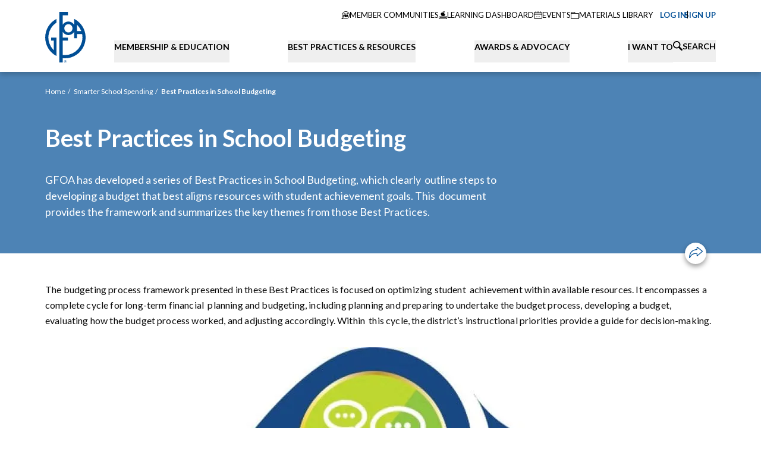

--- FILE ---
content_type: text/html; charset=UTF-8
request_url: https://www.gfoa.org/best-practices-in-school-budgeting
body_size: 28230
content:




    
    

<!DOCTYPE html>
<html xmlns="http://www.w3.org/1999/xhtml" lang="en-US" class="nojs">
  <head>
    <meta charset="utf-8" />
    <meta name="viewport" content="width=device-width, initial-scale=1">
    <meta name="format-detection" content="telephone=no">

        <script>
      (function (el) {
        el.className = el.className.replace(/\bnojs\b/, 'js');
      })(document.documentElement);
    </script>

        <noscript>
      <style>
        .nojs\:hidden {
          display: none !important;
        }
        .nojs\:block {
          display: block !important;
        }
        .nojs\:flex {
          display: flex !important;
        }
      </style>
    </noscript>

    <link rel="preconnect" href="https://fonts.googleapis.com">
    <link rel="preconnect" href="https://fonts.gstatic.com" crossorigin>
    <link href="https://fonts.googleapis.com/css2?family=Lato:ital,wght@0,400;0,700;0,900;1,400;1,700;1,900&display=swap" rel="stylesheet">
    <link rel="dns-prefetch" href="//fonts.googleapis.com">
    <link rel="icon" href="/dist/favicon/favicon.ico" />
    <link rel="apple-touch-icon" href="/dist/favicon/apple-touch-icon.png" />

        
        
              <script defer src="https://cloud.umami.is/script.js" data-website-id="21026c63-9cec-46b1-b31a-f86892b777c2"></script>
    
              







      <title>Best Practices in School Budgeting</title>
<script>dataLayer = [];
(function(w,d,s,l,i){w[l]=w[l]||[];w[l].push({'gtm.start':
new Date().getTime(),event:'gtm.js'});var f=d.getElementsByTagName(s)[0],
j=d.createElement(s),dl=l!='dataLayer'?'&l='+l:'';j.async=true;j.src=
'https://www.googletagmanager.com/gtm.js?id='+i+dl;f.parentNode.insertBefore(j,f);
})(window,document,'script','dataLayer','GTM-MBCZKH53');
</script>
<script type="module" crossorigin src="/dist/assets/entry-DEhIxUkb.js"></script><link rel="stylesheet" crossorigin href="/dist/assets/entry-DzysHNDu.css"><meta name="generator" content="SEOmatic">
<meta name="keywords" content="government finance officers association">
<meta name="description" content="GFOA has developed a series of Best Practices in School Budgeting, which clearly  outline steps to developing a budget that best aligns resources with…">
<meta name="referrer" content="no-referrer-when-downgrade">
<meta name="robots" content="all">
<meta content="en_US" property="og:locale">
<meta content="GFOA" property="og:site_name">
<meta content="website" property="og:type">
<meta content="https://www.gfoa.org/best-practices-in-school-budgeting" property="og:url">
<meta content="Best Practices in School Budgeting" property="og:title">
<meta content="GFOA has developed a series of Best Practices in School Budgeting, which clearly  outline steps to developing a budget that best aligns resources with…" property="og:description">
<meta content="https://images.prismic.io/gfoaorg/80963d58-245e-403a-9127-4a79c198cf46_Schools-Image.jpg?auto=compress%2Cformat" property="og:image">
<meta content="1200" property="og:image:width">
<meta content="630" property="og:image:height">
<meta content="Photo of kids in classroom." property="og:image:alt">
<meta name="twitter:card" content="summary_large_image">
<meta name="twitter:creator" content="@">
<meta name="twitter:title" content="Best Practices in School Budgeting">
<meta name="twitter:description" content="GFOA has developed a series of Best Practices in School Budgeting, which clearly  outline steps to developing a budget that best aligns resources with…">
<meta name="twitter:image" content="https://images.prismic.io/gfoaorg/80963d58-245e-403a-9127-4a79c198cf46_Schools-Image.jpg?auto=compress%2Cformat">
<meta name="twitter:image:width" content="1200">
<meta name="twitter:image:height" content="630">
<meta name="twitter:image:alt" content="Photo of kids in classroom.">
<link href="https://www.gfoa.org/best-practices-in-school-budgeting" rel="canonical">
<link href="https://www.gfoa.org/" rel="home">
<link type="text/plain" href="https://www.gfoa.org/humans.txt" rel="author">
<style>  :root {
    --action-color: #004e95;
    --action-color-text: #ffffff;

    --color-1: #4d83b5;
    --color-2: #004e95;
    --color-3: #12b892;
    --color-4: #17525d;
    --color-5: #9d9d9d;

    --color-1-text: #ffffff;
    --color-2-text: #ffffff;
    --color-3-text: rgba(0, 0, 0, 0.96);
    --color-4-text: #ffffff;
    --color-5-text: rgba(0, 0, 0, 0.96);

    --color-1-secondary: #7ba3c8;
    --color-2-secondary: #427cb1;
    --color-3-secondary: #50caae;
    --color-4-secondary: #537f87;
    --color-5-secondary: #b6b6b6;

    --color-1-secondary-text: rgba(0, 0, 0, 0.96);
    --color-2-secondary-text: #ffffff;
    --color-3-secondary-text: rgba(0, 0, 0, 0.96);
    --color-4-secondary-text: #ffffff;
    --color-5-secondary-text: rgba(0, 0, 0, 0.96);
  }
</style></head>
  <body class="flex flex-col min-h-screen cursor-default antialiased text-optimize-speed font-sans"><noscript><iframe src="https://www.googletagmanager.com/ns.html?id=GTM-MBCZKH53"
height="0" width="0" style="display:none;visibility:hidden"></iframe></noscript>

    

    <header class="relative shadow-5 print:hidden z-20">
      <a class="skip-link" href="#main-content">Skip to content</a>

                                              



<nav
  data-module="AuthUserInfo"
  class="container relative flex flex-col md:flex-row z-30"
>
  <div class="relative flex items-end bg-white py-4 z-20">
                    <a
        class="block w-7 mx-auto md:w-[56px] lg:w-[68px] md:mx-0 pt-1 shrink-0"
        href="https://www.gfoa.org/"
        title="Go to the homepage"
      >
        <img src="/dist/images/logo-gfoa.svg" alt="GFOA Logo" class="w-full h-auto" />
      </a>
    
        <div class="md:hidden flex items-center gap-2 absolute top-1/2 -translate-y-1/2 right-8">
      <a href="https://www.gfoa.org/search">
        <span class="block w-4"><svg xmlns="http://www.w3.org/2000/svg" width="100%" height="100%" viewBox="0 0 12 12" preserveAspectRatio="xMidYMid meet"><path d="M503.4 384.745a1.059 1.059 0 01-1.5 1.5l-3.064-3.061a4.669 4.669 0 111.5-1.5zm-3.69-5.525a3.333 3.333 0 10-3.333 3.333 3.334 3.334 0 003.331-3.334z" transform="translate(-491.708 -374.553)" stroke="none" fill="currentColor"></path></svg></span>
        <span class="sr-only">Search</span>
      </a>
      <button
        class="block aspect-square closed"
        data-nav-mobile-trigger
        type="button"
      >
        <span class="sr-only">Toggle Navigation</span>
        <span class="icon">
          <span></span>
          <span></span>
          <span></span>
        </span>
      </button>
    </div>
  </div>

    


<div
  data-module="NavMobile"
  class="md:hidden fixed z-10 top-0 left-0 right-0 h-screen overflow-y-scroll pt-[70px] bg-white-100 aria-hidden:hidden"
>
  <ul>
        <li
      data-logged-out
      class="flex items-center gap-1 text-[13px] uppercase p-4 aria-hidden:hidden"
    >
      <a
        data-user-login-url
        class="flex items-center gap-2 text-theme-action-color"
        href="https://members.gfoa.org/Gfoamember/LoginLanding.aspx?URLSITE=https://www.gfoa.org/member-login/search"
      >
        <span aria-hidden="true" class="w-7">
          <svg width="100%" height="100%" viewBox="0 0 28 28" fill="none" xmlns="http://www.w3.org/2000/svg"><g clip-path="url(#a)" stroke="currentColor"><path d="M17.335 13.815a4.8 4.8 0 0 0 1.764-3.713 4.874 4.874 0 0 0-9.747 0 4.8 4.8 0 0 0 1.764 3.713 6.948 6.948 0 0 0-3.585 6.207.321.321 0 0 0 .642 0 6.274 6.274 0 0 1 3.546-5.788 4.867 4.867 0 0 0 5.01 0 6.261 6.261 0 0 1 3.551 5.785.321.321 0 1 0 .642 0 6.936 6.936 0 0 0-3.587-6.204zm-3.11.478a4.19 4.19 0 1 1 4.232-4.191 4.216 4.216 0 0 1-4.232 4.191z" fill="currentColor"/><path d="M14 27.25c7.318 0 13.25-5.932 13.25-13.25S21.318.75 14 .75.75 6.682.75 14 6.682 27.25 14 27.25z" stroke-width="1.5"/></g><defs><clipPath id="a"><path fill="#fff" d="M0 0h28v28H0z"/></clipPath></defs></svg>
        </span>
        <span>Log In</span>
      </a>
      <span>or</span>
      <a class="text-theme-action-color" href="/join">Sign Up</a>
    </li>
        <li
      data-logged-in
      class="flex items-center gap-1 text-[13px] uppercase p-4 aria-hidden:hidden"
      aria-hidden="true"
    >
      <a class="flex items-center gap-2 text-theme-action-color" href="https://members.gfoa.org/Gfoamember/Gfoamember/logout.aspx?URLSITE=https://www.gfoa.org/member-logout/search">
        <span aria-hidden="true" class="w-7">
          <svg width="100%" height="100%" viewBox="0 0 28 28" fill="none" xmlns="http://www.w3.org/2000/svg"><g clip-path="url(#a)" stroke="currentColor"><path d="M17.335 13.815a4.8 4.8 0 0 0 1.764-3.713 4.874 4.874 0 0 0-9.747 0 4.8 4.8 0 0 0 1.764 3.713 6.948 6.948 0 0 0-3.585 6.207.321.321 0 0 0 .642 0 6.274 6.274 0 0 1 3.546-5.788 4.867 4.867 0 0 0 5.01 0 6.261 6.261 0 0 1 3.551 5.785.321.321 0 1 0 .642 0 6.936 6.936 0 0 0-3.587-6.204zm-3.11.478a4.19 4.19 0 1 1 4.232-4.191 4.216 4.216 0 0 1-4.232 4.191z" fill="currentColor"/><path d="M14 27.25c7.318 0 13.25-5.932 13.25-13.25S21.318.75 14 .75.75 6.682.75 14 6.682 27.25 14 27.25z" stroke-width="1.5"/></g><defs><clipPath id="a"><path fill="#fff" d="M0 0h28v28H0z"/></clipPath></defs></svg>
        </span>
        <span data-account-label>My Account</span>
      </a>
    </li>
  </ul>

  <ul>
                                  
      <li class="bg-white">
        <button
          data-mobile-tab-btn
          data-mobile-tab-layer="1"
          aria-haspopup="true"
          aria-expanded="false"
          aria-controls="submenu-membership-education"
          type="button"
          class="flex items-center justify-between gap-3 text-left w-full p-4 font-bold uppercase  group peer"
        >
          <span>Membership &amp; Education</span>
          <span aria-hidden="true" class="w-2.5 group-aria-expanded:rotate-180 transition-transform">
            <svg xmlns="http://www.w3.org/2000/svg" width="100%" height="100%" viewBox="0 0 14.686 8.731" aria-hidden="true"><path fill="currentColor" stroke="currentColor" stroke-width=".5" d="m7.343 8.365-7-7.461.506-.539 6.494 6.922L13.837.365l.506.539z"/></svg>          </span>
        </button>
        <div id="submenu-membership-education" role="menu" class="hidden peer-aria-expanded:block">
                                <div class="p-4" data-color-theme="blue">
              <p class="text-base font-bold">Together We Thrive</p>
                              <p class="text-[13px] leading-loose pt-3"><p>GFOA’s inclusive, organization-based membership model makes it easier than ever to connect, learn, and grow.</p></p>
                                            <a href="https://www.gfoa.org/join" class="block mt-4 font-bold">
                  <span class="uppercase">Overview</span>
                  <span class="ml-1" aria-hidden="true">›</span>
                </a>
                          </div>
                                          <ul>                                                                                                                                                                                                                                                                                                                                                                                                                                                                                                                                                                                                                                                                                                                                                                                                                                                                                                                                                                                                                                                                                                                                                                                                                                                                                                                                                                                                                                                                                                                                                                                                                                                                                                                                                                                                <li role="menuitem" class="relative">                    
                                                                
                      <div>
                        <button
                          data-mobile-tab-btn
                          data-mobile-tab-layer="2"
                          aria-haspopup="true"
                          aria-expanded="false"
                          aria-controls="group-1"
                          type="button"
                          class="flex items-center justify-between gap-3 text-left w-full tab-item font-bold uppercase bg-blue-400 text-white p-4 group peer"
                        >
                          Membership
                          <span aria-hidden="true" class="w-2.5 group-aria-expanded:rotate-180 transition-transform">
                            <svg xmlns="http://www.w3.org/2000/svg" width="100%" height="100%" viewBox="0 0 14.686 8.731" aria-hidden="true"><path fill="currentColor" stroke="currentColor" stroke-width=".5" d="m7.343 8.365-7-7.461.506-.539 6.494 6.922L13.837.365l.506.539z"/></svg>                          </span>
                        </button>
                        <ul id="group-1" role="menu" class="hidden peer-aria-expanded:block">
                                                      <li role="menuitem">
                              <a href="https://www.gfoa.org/membership" class="block text-[13px] relative bg-blue-500 text-white p-4">
                                Membership
                              </a>
                            </li>
                          <li role="menuitem">
                              <a href="https://www.gfoa.org/join" class="block text-[13px] relative bg-blue-500 text-white p-4">
                                Join
                                                                  <span aria-hidden="true" class="absolute top-0 left-4 right-4 h-px bg-navy-300 group-aria-expanded:hidden"></span>
                                                              </a>
                            </li><li role="menuitem">
                              <a href="https://www.gfoa.org/member-benefits" class="block text-[13px] relative bg-blue-500 text-white p-4">
                                Member Benefits
                                                                  <span aria-hidden="true" class="absolute top-0 left-4 right-4 h-px bg-navy-300 group-aria-expanded:hidden"></span>
                                                              </a>
                            </li><li role="menuitem">
                              <a href="https://community.gfoa.org/" class="block text-[13px] relative bg-blue-500 text-white p-4">
                                Member Communities
                                                                  <span aria-hidden="true" class="absolute top-0 left-4 right-4 h-px bg-navy-300 group-aria-expanded:hidden"></span>
                                                              </a>
                            </li><li role="menuitem">
                              <a href="https://www.gfoa.org/volunteer" class="block text-[13px] relative bg-blue-500 text-white p-4">
                                Get Involved
                                                                  <span aria-hidden="true" class="absolute top-0 left-4 right-4 h-px bg-navy-300 group-aria-expanded:hidden"></span>
                                                              </a>
                            </li></ul>
                      </div>
                                        
                                                                
                      <div>
                        <button
                          data-mobile-tab-btn
                          data-mobile-tab-layer="2"
                          aria-haspopup="true"
                          aria-expanded="false"
                          aria-controls="group-2"
                          type="button"
                          class="flex items-center justify-between gap-3 text-left w-full tab-item font-bold uppercase bg-blue-400 text-white p-4 group peer"
                        >
                          Education
                          <span aria-hidden="true" class="w-2.5 group-aria-expanded:rotate-180 transition-transform">
                            <svg xmlns="http://www.w3.org/2000/svg" width="100%" height="100%" viewBox="0 0 14.686 8.731" aria-hidden="true"><path fill="currentColor" stroke="currentColor" stroke-width=".5" d="m7.343 8.365-7-7.461.506-.539 6.494 6.922L13.837.365l.506.539z"/></svg>                          </span>
                        </button>
                        <ul id="group-2" role="menu" class="hidden peer-aria-expanded:block">
                                                      <li role="menuitem">
                              <a href="https://www.gfoa.org/education" class="block text-[13px] relative bg-blue-500 text-white p-4">
                                Education
                              </a>
                            </li>
                          <li role="menuitem">
                              <a href="https://www.gfoa.org/events" class="block text-[13px] relative bg-blue-500 text-white p-4">
                                Events Calendar
                                                                  <span aria-hidden="true" class="absolute top-0 left-4 right-4 h-px bg-navy-300 group-aria-expanded:hidden"></span>
                                                              </a>
                            </li><li role="menuitem">
                              <a href="https://www.gfoa.org/on-demand" class="block text-[13px] relative bg-blue-500 text-white p-4">
                                On-Demand Learning
                                                                  <span aria-hidden="true" class="absolute top-0 left-4 right-4 h-px bg-navy-300 group-aria-expanded:hidden"></span>
                                                              </a>
                            </li><li role="menuitem">
                              <a href="https://www.gfoa.org/training-catalog" class="block text-[13px] relative bg-blue-500 text-white p-4">
                                Training Catalog
                                                                  <span aria-hidden="true" class="absolute top-0 left-4 right-4 h-px bg-navy-300 group-aria-expanded:hidden"></span>
                                                              </a>
                            </li><li role="menuitem">
                              <a href="https://www.gfoa.org/learning-pathways" class="block text-[13px] relative bg-blue-500 text-white p-4">
                                Learning Pathways
                                                                  <span aria-hidden="true" class="absolute top-0 left-4 right-4 h-px bg-navy-300 group-aria-expanded:hidden"></span>
                                                              </a>
                            </li><li role="menuitem">
                              <a href="https://www.gfoa.org/gfoascholarships" class="block text-[13px] relative bg-blue-500 text-white p-4">
                                Scholarships
                                                                  <span aria-hidden="true" class="absolute top-0 left-4 right-4 h-px bg-navy-300 group-aria-expanded:hidden"></span>
                                                              </a>
                            </li><li role="menuitem">
                              <a href="https://www.gfoa.org/guide-for-cpe" class="block text-[13px] relative bg-blue-500 text-white p-4">
                                Guide for CPE
                                                                  <span aria-hidden="true" class="absolute top-0 left-4 right-4 h-px bg-navy-300 group-aria-expanded:hidden"></span>
                                                              </a>
                            </li></ul>
                      </div>
                    </li>                                                                                                                                                                                                                                                                                                                                                                                                                                                                                                                                                                                                                                                                                                                                                                                                                                                                                                                                                                                                                                                                                <li role="menuitem" class="relative">                    
                                                                
                      <div>
                        <button
                          data-mobile-tab-btn
                          data-mobile-tab-layer="2"
                          aria-haspopup="true"
                          aria-expanded="false"
                          aria-controls="group-1"
                          type="button"
                          class="flex items-center justify-between gap-3 text-left w-full tab-item font-bold uppercase bg-blue-400 text-white p-4 group peer"
                        >
                          Annual Conference
                          <span aria-hidden="true" class="w-2.5 group-aria-expanded:rotate-180 transition-transform">
                            <svg xmlns="http://www.w3.org/2000/svg" width="100%" height="100%" viewBox="0 0 14.686 8.731" aria-hidden="true"><path fill="currentColor" stroke="currentColor" stroke-width=".5" d="m7.343 8.365-7-7.461.506-.539 6.494 6.922L13.837.365l.506.539z"/></svg>                          </span>
                        </button>
                        <ul id="group-1" role="menu" class="hidden peer-aria-expanded:block">
                                                      <li role="menuitem">
                              <a href="https://www.gfoa.org/conference" class="block text-[13px] relative bg-blue-500 text-white p-4">
                                Annual Conference
                              </a>
                            </li>
                          <li role="menuitem">
                              <a href="https://www.gfoa.org/gfoa2026-call-for-topics" class="block text-[13px] relative bg-blue-500 text-white p-4">
                                Call for Topics
                                                                  <span aria-hidden="true" class="absolute top-0 left-4 right-4 h-px bg-navy-300 group-aria-expanded:hidden"></span>
                                                              </a>
                            </li></ul>
                      </div>
                                        
                                                                
                      <div>
                        <button
                          data-mobile-tab-btn
                          data-mobile-tab-layer="2"
                          aria-haspopup="true"
                          aria-expanded="false"
                          aria-controls="group-2"
                          type="button"
                          class="flex items-center justify-between gap-3 text-left w-full tab-item font-bold uppercase bg-blue-400 text-white p-4 group peer"
                        >
                          Leadership Opportunities
                          <span aria-hidden="true" class="w-2.5 group-aria-expanded:rotate-180 transition-transform">
                            <svg xmlns="http://www.w3.org/2000/svg" width="100%" height="100%" viewBox="0 0 14.686 8.731" aria-hidden="true"><path fill="currentColor" stroke="currentColor" stroke-width=".5" d="m7.343 8.365-7-7.461.506-.539 6.494 6.922L13.837.365l.506.539z"/></svg>                          </span>
                        </button>
                        <ul id="group-2" role="menu" class="hidden peer-aria-expanded:block">
                          <li role="menuitem">
                              <a href="https://www.gfoa.org/cpfo" class="block text-[13px] relative bg-blue-500 text-white p-4">
                                Certification (CPFO)
                                                              </a>
                            </li><li role="menuitem">
                              <a href="https://www.gfoa.org/leadership-academy" class="block text-[13px] relative bg-blue-500 text-white p-4">
                                Leadership Academy
                                                                  <span aria-hidden="true" class="absolute top-0 left-4 right-4 h-px bg-navy-300 group-aria-expanded:hidden"></span>
                                                              </a>
                            </li><li role="menuitem">
                              <a href="https://www.gfoa.org/gfoa-standing-committees" class="block text-[13px] relative bg-blue-500 text-white p-4">
                                Standing Committees
                                                                  <span aria-hidden="true" class="absolute top-0 left-4 right-4 h-px bg-navy-300 group-aria-expanded:hidden"></span>
                                                              </a>
                            </li></ul>
                      </div>
                                        
                                          <div class="tab-link">
                        <a href="https://www.gfoa.org/gfoa-groups" class="block font-bold uppercase bg-blue-400 text-white p-4">
                          Affinity Groups
                        </a>
                        <span aria-hidden="true" class="absolute bottom-0 left-4 right-4 h-px bg-white-200"></span>
                      </div>
                                        
                                                                
                      <div>
                        <button
                          data-mobile-tab-btn
                          data-mobile-tab-layer="2"
                          aria-haspopup="true"
                          aria-expanded="false"
                          aria-controls="group-4"
                          type="button"
                          class="flex items-center justify-between gap-3 text-left w-full tab-item font-bold uppercase bg-blue-400 text-white p-4 group peer"
                        >
                          Student Opportunities
                          <span aria-hidden="true" class="w-2.5 group-aria-expanded:rotate-180 transition-transform">
                            <svg xmlns="http://www.w3.org/2000/svg" width="100%" height="100%" viewBox="0 0 14.686 8.731" aria-hidden="true"><path fill="currentColor" stroke="currentColor" stroke-width=".5" d="m7.343 8.365-7-7.461.506-.539 6.494 6.922L13.837.365l.506.539z"/></svg>                          </span>
                        </button>
                        <ul id="group-4" role="menu" class="hidden peer-aria-expanded:block">
                                                      <li role="menuitem">
                              <a href="https://www.gfoa.org/student-opportunities" class="block text-[13px] relative bg-blue-500 text-white p-4">
                                Student Opportunities
                              </a>
                            </li>
                          <li role="menuitem">
                              <a href="https://www.gfoa.org/academic-scholarships" class="block text-[13px] relative bg-blue-500 text-white p-4">
                                Academic Scholarships
                                                                  <span aria-hidden="true" class="absolute top-0 left-4 right-4 h-px bg-navy-300 group-aria-expanded:hidden"></span>
                                                              </a>
                            </li></ul>
                      </div>
                    </li>                                                                                                                                                                                                                                                                                                                                                                                                        <li role="menuitem" class="relative">                    
                                                                
                      <div>
                        <button
                          data-mobile-tab-btn
                          data-mobile-tab-layer="2"
                          aria-haspopup="true"
                          aria-expanded="false"
                          aria-controls="group-1"
                          type="button"
                          class="flex items-center justify-between gap-3 text-left w-full tab-item font-bold uppercase bg-blue-400 text-white p-4 group peer"
                        >
                          Jobs Board
                          <span aria-hidden="true" class="w-2.5 group-aria-expanded:rotate-180 transition-transform">
                            <svg xmlns="http://www.w3.org/2000/svg" width="100%" height="100%" viewBox="0 0 14.686 8.731" aria-hidden="true"><path fill="currentColor" stroke="currentColor" stroke-width=".5" d="m7.343 8.365-7-7.461.506-.539 6.494 6.922L13.837.365l.506.539z"/></svg>                          </span>
                        </button>
                        <ul id="group-1" role="menu" class="hidden peer-aria-expanded:block">
                                                      <li role="menuitem">
                              <a href="https://www.gfoa.org/jobs" class="block text-[13px] relative bg-blue-500 text-white p-4">
                                Jobs Board
                              </a>
                            </li>
                          <li role="menuitem">
                              <a href="https://www.gfoa.org/submit-employment-ad" class="block text-[13px] relative bg-blue-500 text-white p-4">
                                Submit Employment Ad
                                                                  <span aria-hidden="true" class="absolute top-0 left-4 right-4 h-px bg-navy-300 group-aria-expanded:hidden"></span>
                                                              </a>
                            </li><li role="menuitem">
                              <a href="https://www.gfoa.org/employment-resources" class="block text-[13px] relative bg-blue-500 text-white p-4">
                                Employment Resources for Finance Officers
                                                                  <span aria-hidden="true" class="absolute top-0 left-4 right-4 h-px bg-navy-300 group-aria-expanded:hidden"></span>
                                                              </a>
                            </li></ul>
                      </div>
                    </li></ul>
                  </div>
      </li>                              
      <li class="bg-white">
        <button
          data-mobile-tab-btn
          data-mobile-tab-layer="1"
          aria-haspopup="true"
          aria-expanded="false"
          aria-controls="submenu-best-practices-resources"
          type="button"
          class="flex items-center justify-between gap-3 text-left w-full p-4 font-bold uppercase border-t border-white-200 group peer"
        >
          <span>Best Practices &amp; Resources</span>
          <span aria-hidden="true" class="w-2.5 group-aria-expanded:rotate-180 transition-transform">
            <svg xmlns="http://www.w3.org/2000/svg" width="100%" height="100%" viewBox="0 0 14.686 8.731" aria-hidden="true"><path fill="currentColor" stroke="currentColor" stroke-width=".5" d="m7.343 8.365-7-7.461.506-.539 6.494 6.922L13.837.365l.506.539z"/></svg>          </span>
        </button>
        <div id="submenu-best-practices-resources" role="menu" class="hidden peer-aria-expanded:block">
                                <div class="p-4" data-color-theme="blue">
              <p class="text-base font-bold">Best Practices &amp; Resources</p>
                              <p class="text-[13px] leading-loose pt-3"><p>GFOA Best Practices identify specific policies and procedures that contribute to improved government management.</p></p>
                                            <a href="https://www.gfoa.org/best-practices" class="block mt-4 font-bold">
                  <span class="uppercase">Explore Best Practices &amp; Advisories</span>
                  <span class="ml-1" aria-hidden="true">›</span>
                </a>
                          </div>
                                          <ul>                                                                                                                                                                                                                                                                                                                                                                                                                                                                                                                                                                                                                                                                                                                                                                                                                                                                                                                                                                                                                                                                        <li role="menuitem" class="relative">                    
                                                                
                      <div>
                        <button
                          data-mobile-tab-btn
                          data-mobile-tab-layer="2"
                          aria-haspopup="true"
                          aria-expanded="false"
                          aria-controls="group-1"
                          type="button"
                          class="flex items-center justify-between gap-3 text-left w-full tab-item font-bold uppercase bg-blue-400 text-white p-4 group peer"
                        >
                          Resources
                          <span aria-hidden="true" class="w-2.5 group-aria-expanded:rotate-180 transition-transform">
                            <svg xmlns="http://www.w3.org/2000/svg" width="100%" height="100%" viewBox="0 0 14.686 8.731" aria-hidden="true"><path fill="currentColor" stroke="currentColor" stroke-width=".5" d="m7.343 8.365-7-7.461.506-.539 6.494 6.922L13.837.365l.506.539z"/></svg>                          </span>
                        </button>
                        <ul id="group-1" role="menu" class="hidden peer-aria-expanded:block">
                                                      <li role="menuitem">
                              <a href="https://www.gfoa.org/materials" class="block text-[13px] relative bg-blue-500 text-white p-4">
                                Resources
                              </a>
                            </li>
                          <li role="menuitem">
                              <a href="https://www.gfoa.org/workforce2023" class="block text-[13px] relative bg-blue-500 text-white p-4">
                                Public Finance Workforce
                                                                  <span aria-hidden="true" class="absolute top-0 left-4 right-4 h-px bg-navy-300 group-aria-expanded:hidden"></span>
                                                              </a>
                            </li><li role="menuitem">
                              <a href="https://www.gfoa.org/guiding-principles-in-grant-management" class="block text-[13px] relative bg-blue-500 text-white p-4">
                                Grants Management
                                                                  <span aria-hidden="true" class="absolute top-0 left-4 right-4 h-px bg-navy-300 group-aria-expanded:hidden"></span>
                                                              </a>
                            </li><li role="menuitem">
                              <a href="https://www.gfoa.org/smarterschoolspending" class="block text-[13px] relative bg-blue-500 text-white p-4">
                                Smarter School Spending
                                                                  <span aria-hidden="true" class="absolute top-0 left-4 right-4 h-px bg-navy-300 group-aria-expanded:hidden"></span>
                                                              </a>
                            </li><li role="menuitem">
                              <a href="https://www.gfoa.org/financial-foundations" class="block text-[13px] relative bg-blue-500 text-white p-4">
                                Financial Foundations Framework
                                                                  <span aria-hidden="true" class="absolute top-0 left-4 right-4 h-px bg-navy-300 group-aria-expanded:hidden"></span>
                                                              </a>
                            </li><li role="menuitem">
                              <a href="https://www.gfoa.org/ffa" class="block text-[13px] relative bg-blue-500 text-white p-4">
                                Fiscal First Aid
                                                                  <span aria-hidden="true" class="absolute top-0 left-4 right-4 h-px bg-navy-300 group-aria-expanded:hidden"></span>
                                                              </a>
                            </li><li role="menuitem">
                              <a href="/materials/topic/all?type=Research+Report" class="block text-[13px] relative bg-blue-500 text-white p-4">
                                Research Reports
                                                                  <span aria-hidden="true" class="absolute top-0 left-4 right-4 h-px bg-navy-300 group-aria-expanded:hidden"></span>
                                                              </a>
                            </li></ul>
                      </div>
                    </li>                                                                                                                                                                                                                                                                                                                                                                                                                                                                                                                                                                                                                                                                                                                                                                                                                                                                                                                                                                                                                        <li role="menuitem" class="relative">                    
                                                                
                      <div>
                        <button
                          data-mobile-tab-btn
                          data-mobile-tab-layer="2"
                          aria-haspopup="true"
                          aria-expanded="false"
                          aria-controls="group-1"
                          type="button"
                          class="flex items-center justify-between gap-3 text-left w-full tab-item font-bold uppercase bg-blue-400 text-white p-4 group peer"
                        >
                          Rethinking Initiatives
                          <span aria-hidden="true" class="w-2.5 group-aria-expanded:rotate-180 transition-transform">
                            <svg xmlns="http://www.w3.org/2000/svg" width="100%" height="100%" viewBox="0 0 14.686 8.731" aria-hidden="true"><path fill="currentColor" stroke="currentColor" stroke-width=".5" d="m7.343 8.365-7-7.461.506-.539 6.494 6.922L13.837.365l.506.539z"/></svg>                          </span>
                        </button>
                        <ul id="group-1" role="menu" class="hidden peer-aria-expanded:block">
                                                      <li role="menuitem">
                              <a href="https://www.gfoa.org/rethinking" class="block text-[13px] relative bg-blue-500 text-white p-4">
                                Rethinking Initiatives
                              </a>
                            </li>
                          <li role="menuitem">
                              <a href="https://www.gfoa.org/rethinking-budgeting" class="block text-[13px] relative bg-blue-500 text-white p-4">
                                Rethinking Budgeting
                                                                  <span aria-hidden="true" class="absolute top-0 left-4 right-4 h-px bg-navy-300 group-aria-expanded:hidden"></span>
                                                              </a>
                            </li><li role="menuitem">
                              <a href="https://www.gfoa.org/rethinking-financial-reporting" class="block text-[13px] relative bg-blue-500 text-white p-4">
                                Rethinking Financial Reporting
                                                                  <span aria-hidden="true" class="absolute top-0 left-4 right-4 h-px bg-navy-300 group-aria-expanded:hidden"></span>
                                                              </a>
                            </li><li role="menuitem">
                              <a href="https://www.gfoa.org/rethinking-revenue" class="block text-[13px] relative bg-blue-500 text-white p-4">
                                Rethinking Revenue
                                                                  <span aria-hidden="true" class="absolute top-0 left-4 right-4 h-px bg-navy-300 group-aria-expanded:hidden"></span>
                                                              </a>
                            </li></ul>
                      </div>
                                        
                                          <div class="tab-link">
                        <a href="https://www.gfoa.org/trust" class="block font-bold uppercase bg-blue-400 text-white p-4">
                          Code of Ethics
                        </a>
                        <span aria-hidden="true" class="absolute bottom-0 left-4 right-4 h-px bg-white-200"></span>
                      </div>
                                        
                                                                
                      <div>
                        <button
                          data-mobile-tab-btn
                          data-mobile-tab-layer="2"
                          aria-haspopup="true"
                          aria-expanded="false"
                          aria-controls="group-3"
                          type="button"
                          class="flex items-center justify-between gap-3 text-left w-full tab-item font-bold uppercase bg-blue-400 text-white p-4 group peer"
                        >
                          Subscriptions
                          <span aria-hidden="true" class="w-2.5 group-aria-expanded:rotate-180 transition-transform">
                            <svg xmlns="http://www.w3.org/2000/svg" width="100%" height="100%" viewBox="0 0 14.686 8.731" aria-hidden="true"><path fill="currentColor" stroke="currentColor" stroke-width=".5" d="m7.343 8.365-7-7.461.506-.539 6.494 6.922L13.837.365l.506.539z"/></svg>                          </span>
                        </button>
                        <ul id="group-3" role="menu" class="hidden peer-aria-expanded:block">
                          <li role="menuitem">
                              <a href="https://www.gfoa.org/gaafr-plus" class="block text-[13px] relative bg-blue-500 text-white p-4">
                                GAAFR Plus
                                                              </a>
                            </li><li role="menuitem">
                              <a href="https://www.gfoa.org/gfr" class="block text-[13px] relative bg-blue-500 text-white p-4">
                                Government Finance Review
                                                                  <span aria-hidden="true" class="absolute top-0 left-4 right-4 h-px bg-navy-300 group-aria-expanded:hidden"></span>
                                                              </a>
                            </li></ul>
                      </div>
                    </li>                                                                                                                                                                                                                                                                                                                                                                                                                                                                                                                                                                                                                                                                                                                                                                                                                                                        <li role="menuitem" class="relative">                    
                                                                
                      <div>
                        <button
                          data-mobile-tab-btn
                          data-mobile-tab-layer="2"
                          aria-haspopup="true"
                          aria-expanded="false"
                          aria-controls="group-1"
                          type="button"
                          class="flex items-center justify-between gap-3 text-left w-full tab-item font-bold uppercase bg-blue-400 text-white p-4 group peer"
                        >
                          Publications
                          <span aria-hidden="true" class="w-2.5 group-aria-expanded:rotate-180 transition-transform">
                            <svg xmlns="http://www.w3.org/2000/svg" width="100%" height="100%" viewBox="0 0 14.686 8.731" aria-hidden="true"><path fill="currentColor" stroke="currentColor" stroke-width=".5" d="m7.343 8.365-7-7.461.506-.539 6.494 6.922L13.837.365l.506.539z"/></svg>                          </span>
                        </button>
                        <ul id="group-1" role="menu" class="hidden peer-aria-expanded:block">
                                                      <li role="menuitem">
                              <a href="/materials/topic/all?type=Publication" class="block text-[13px] relative bg-blue-500 text-white p-4">
                                All Publications
                              </a>
                            </li>
                          <li role="menuitem">
                              <a href="https://www.gfoa.org/blue-book" class="block text-[13px] relative bg-blue-500 text-white p-4">
                                GAAFR Blue Book
                                                                  <span aria-hidden="true" class="absolute top-0 left-4 right-4 h-px bg-navy-300 group-aria-expanded:hidden"></span>
                                                              </a>
                            </li></ul>
                      </div>
                                        
                                                                
                      <div>
                        <button
                          data-mobile-tab-btn
                          data-mobile-tab-layer="2"
                          aria-haspopup="true"
                          aria-expanded="false"
                          aria-controls="group-2"
                          type="button"
                          class="flex items-center justify-between gap-3 text-left w-full tab-item font-bold uppercase bg-blue-400 text-white p-4 group peer"
                        >
                          Research and Consulting
                          <span aria-hidden="true" class="w-2.5 group-aria-expanded:rotate-180 transition-transform">
                            <svg xmlns="http://www.w3.org/2000/svg" width="100%" height="100%" viewBox="0 0 14.686 8.731" aria-hidden="true"><path fill="currentColor" stroke="currentColor" stroke-width=".5" d="m7.343 8.365-7-7.461.506-.539 6.494 6.922L13.837.365l.506.539z"/></svg>                          </span>
                        </button>
                        <ul id="group-2" role="menu" class="hidden peer-aria-expanded:block">
                                                      <li role="menuitem">
                              <a href="https://www.gfoa.org/rcc" class="block text-[13px] relative bg-blue-500 text-white p-4">
                                Research and Consulting
                              </a>
                            </li>
                          <li role="menuitem">
                              <a href="https://www.gfoa.org/consulting" class="block text-[13px] relative bg-blue-500 text-white p-4">
                                Consulting Services
                                                                  <span aria-hidden="true" class="absolute top-0 left-4 right-4 h-px bg-navy-300 group-aria-expanded:hidden"></span>
                                                              </a>
                            </li><li role="menuitem">
                              <a href="https://www.gfoa.org/erp-advisory-services" class="block text-[13px] relative bg-blue-500 text-white p-4">
                                ERP Advisory Services
                                                                  <span aria-hidden="true" class="absolute top-0 left-4 right-4 h-px bg-navy-300 group-aria-expanded:hidden"></span>
                                                              </a>
                            </li><li role="menuitem">
                              <a href="https://www.gfoa.org/inquire-rcc" class="block text-[13px] relative bg-blue-500 text-white p-4">
                                Inquire About Our Services
                                                                  <span aria-hidden="true" class="absolute top-0 left-4 right-4 h-px bg-navy-300 group-aria-expanded:hidden"></span>
                                                              </a>
                            </li></ul>
                      </div>
                                        
                                          <div class="tab-link">
                        <a href="https://www.gfoa.org/strategic-partners" class="block font-bold uppercase bg-blue-400 text-white p-4">
                          Strategic Partners
                        </a>
                        <span aria-hidden="true" class="absolute bottom-0 left-4 right-4 h-px bg-white-200"></span>
                      </div>
                    </li></ul>
                  </div>
      </li>                              
      <li class="bg-white">
        <button
          data-mobile-tab-btn
          data-mobile-tab-layer="1"
          aria-haspopup="true"
          aria-expanded="false"
          aria-controls="submenu-awards-advocacy"
          type="button"
          class="flex items-center justify-between gap-3 text-left w-full p-4 font-bold uppercase border-t border-white-200 group peer"
        >
          <span>Awards &amp; Advocacy</span>
          <span aria-hidden="true" class="w-2.5 group-aria-expanded:rotate-180 transition-transform">
            <svg xmlns="http://www.w3.org/2000/svg" width="100%" height="100%" viewBox="0 0 14.686 8.731" aria-hidden="true"><path fill="currentColor" stroke="currentColor" stroke-width=".5" d="m7.343 8.365-7-7.461.506-.539 6.494 6.922L13.837.365l.506.539z"/></svg>          </span>
        </button>
        <div id="submenu-awards-advocacy" role="menu" class="hidden peer-aria-expanded:block">
                                <div class="p-4" data-color-theme="blue">
              <p class="text-base font-bold">Recognition for Outstanding Public Service</p>
                              <p class="text-[13px] leading-loose pt-3"><p>This award honors individual GFOA members for their dedication to the profession, their colleagues, their organizations, and their communities.</p></p>
                                            <a href="https://www.gfoa.org/publicservice" class="block mt-4 font-bold">
                  <span class="uppercase">View 2025 Recipients</span>
                  <span class="ml-1" aria-hidden="true">›</span>
                </a>
                          </div>
                                          <ul>                                                                                                                                                                                                                                                                                                                                                                                                                                                                                                                                                                                                                                                                                                                                                                                                                                                                                                        <li role="menuitem" class="relative">                    
                                                                
                      <div>
                        <button
                          data-mobile-tab-btn
                          data-mobile-tab-layer="2"
                          aria-haspopup="true"
                          aria-expanded="false"
                          aria-controls="group-1"
                          type="button"
                          class="flex items-center justify-between gap-3 text-left w-full tab-item font-bold uppercase bg-blue-400 text-white p-4 group peer"
                        >
                          Awards
                          <span aria-hidden="true" class="w-2.5 group-aria-expanded:rotate-180 transition-transform">
                            <svg xmlns="http://www.w3.org/2000/svg" width="100%" height="100%" viewBox="0 0 14.686 8.731" aria-hidden="true"><path fill="currentColor" stroke="currentColor" stroke-width=".5" d="m7.343 8.365-7-7.461.506-.539 6.494 6.922L13.837.365l.506.539z"/></svg>                          </span>
                        </button>
                        <ul id="group-1" role="menu" class="hidden peer-aria-expanded:block">
                                                      <li role="menuitem">
                              <a href="https://www.gfoa.org/awards" class="block text-[13px] relative bg-blue-500 text-white p-4">
                                Awards
                              </a>
                            </li>
                          <li role="menuitem">
                              <a href="https://www.gfoa.org/coa-award" class="block text-[13px] relative bg-blue-500 text-white p-4">
                                COA Award
                                                                  <span aria-hidden="true" class="absolute top-0 left-4 right-4 h-px bg-navy-300 group-aria-expanded:hidden"></span>
                                                              </a>
                            </li><li role="menuitem">
                              <a href="https://www.gfoa.org/budget-award" class="block text-[13px] relative bg-blue-500 text-white p-4">
                                Budget Award
                                                                  <span aria-hidden="true" class="absolute top-0 left-4 right-4 h-px bg-navy-300 group-aria-expanded:hidden"></span>
                                                              </a>
                            </li><li role="menuitem">
                              <a href="https://www.gfoa.org/pafr-award" class="block text-[13px] relative bg-blue-500 text-white p-4">
                                PAFR Award
                                                                  <span aria-hidden="true" class="absolute top-0 left-4 right-4 h-px bg-navy-300 group-aria-expanded:hidden"></span>
                                                              </a>
                            </li><li role="menuitem">
                              <a href="https://www.gfoa.org/canfr" class="block text-[13px] relative bg-blue-500 text-white p-4">
                                CAnFR Award
                                                                  <span aria-hidden="true" class="absolute top-0 left-4 right-4 h-px bg-navy-300 group-aria-expanded:hidden"></span>
                                                              </a>
                            </li><li role="menuitem">
                              <a href="https://www.gfoa.org/award-for-excellence" class="block text-[13px] relative bg-blue-500 text-white p-4">
                                Awards for Excellence
                                                                  <span aria-hidden="true" class="absolute top-0 left-4 right-4 h-px bg-navy-300 group-aria-expanded:hidden"></span>
                                                              </a>
                            </li></ul>
                      </div>
                    </li>                                                                                                                                                                                                                                                                                                                                                                                                                                                                                                                                                                                                                                                                                                                                                                                                                                                                                                                                                                                                                                                                                                                                                                                                                                        <li role="menuitem" class="relative">                    
                                                                
                      <div>
                        <button
                          data-mobile-tab-btn
                          data-mobile-tab-layer="2"
                          aria-haspopup="true"
                          aria-expanded="false"
                          aria-controls="group-1"
                          type="button"
                          class="flex items-center justify-between gap-3 text-left w-full tab-item font-bold uppercase bg-blue-400 text-white p-4 group peer"
                        >
                          Advocacy
                          <span aria-hidden="true" class="w-2.5 group-aria-expanded:rotate-180 transition-transform">
                            <svg xmlns="http://www.w3.org/2000/svg" width="100%" height="100%" viewBox="0 0 14.686 8.731" aria-hidden="true"><path fill="currentColor" stroke="currentColor" stroke-width=".5" d="m7.343 8.365-7-7.461.506-.539 6.494 6.922L13.837.365l.506.539z"/></svg>                          </span>
                        </button>
                        <ul id="group-1" role="menu" class="hidden peer-aria-expanded:block">
                                                      <li role="menuitem">
                              <a href="https://www.gfoa.org/federal-advocacy" class="block text-[13px] relative bg-blue-500 text-white p-4">
                                Advocacy
                              </a>
                            </li>
                          <li role="menuitem">
                              <a href="https://www.gfoa.org/municipal-bond-resource-center" class="block text-[13px] relative bg-blue-500 text-white p-4">
                                Tax Exempt Municipal Bonds
                                                                  <span aria-hidden="true" class="absolute top-0 left-4 right-4 h-px bg-navy-300 group-aria-expanded:hidden"></span>
                                                              </a>
                            </li><li role="menuitem">
                              <a href="https://www.gfoa.org/federal-funds-omb-memo-updates" class="block text-[13px] relative bg-blue-500 text-white p-4">
                                Monitoring Federal Funding
                                                                  <span aria-hidden="true" class="absolute top-0 left-4 right-4 h-px bg-navy-300 group-aria-expanded:hidden"></span>
                                                              </a>
                            </li><li role="menuitem">
                              <a href="https://www.gfoa.org/ira-implementation-resources" class="block text-[13px] relative bg-blue-500 text-white p-4">
                                IRA Implementation Resources
                                                                  <span aria-hidden="true" class="absolute top-0 left-4 right-4 h-px bg-navy-300 group-aria-expanded:hidden"></span>
                                                              </a>
                            </li><li role="menuitem">
                              <a href="https://www.gfoa.org/fdta" class="block text-[13px] relative bg-blue-500 text-white p-4">
                                Financial Data Transparency Act Implementation 
                                                                  <span aria-hidden="true" class="absolute top-0 left-4 right-4 h-px bg-navy-300 group-aria-expanded:hidden"></span>
                                                              </a>
                            </li><li role="menuitem">
                              <a href="https://www.gfoa.org/gfoa-priorities-advanced-refunding" class="block text-[13px] relative bg-blue-500 text-white p-4">
                                Advance Refunding
                                                                  <span aria-hidden="true" class="absolute top-0 left-4 right-4 h-px bg-navy-300 group-aria-expanded:hidden"></span>
                                                              </a>
                            </li><li role="menuitem">
                              <a href="https://www.gfoa.org/bank-qualified-debt" class="block text-[13px] relative bg-blue-500 text-white p-4">
                                Bank-Qualified Municipal Bonds
                                                                  <span aria-hidden="true" class="absolute top-0 left-4 right-4 h-px bg-navy-300 group-aria-expanded:hidden"></span>
                                                              </a>
                            </li><li role="menuitem">
                              <a href="https://www.gfoa.org/salt" class="block text-[13px] relative bg-blue-500 text-white p-4">
                                State and Local Tax Deductions
                                                                  <span aria-hidden="true" class="absolute top-0 left-4 right-4 h-px bg-navy-300 group-aria-expanded:hidden"></span>
                                                              </a>
                            </li></ul>
                      </div>
                    </li>                                                                                                                                                                                                                                                                                                                                                                                                                                                                                                                                                                                                                                                                                                                                                                                                                                                                                                                                                                                                                                                                        <li role="menuitem" class="relative">                    
                                                                
                      <div>
                        <button
                          data-mobile-tab-btn
                          data-mobile-tab-layer="2"
                          aria-haspopup="true"
                          aria-expanded="false"
                          aria-controls="group-1"
                          type="button"
                          class="flex items-center justify-between gap-3 text-left w-full tab-item font-bold uppercase bg-blue-400 text-white p-4 group peer"
                        >
                          Policy Statements
                          <span aria-hidden="true" class="w-2.5 group-aria-expanded:rotate-180 transition-transform">
                            <svg xmlns="http://www.w3.org/2000/svg" width="100%" height="100%" viewBox="0 0 14.686 8.731" aria-hidden="true"><path fill="currentColor" stroke="currentColor" stroke-width=".5" d="m7.343 8.365-7-7.461.506-.539 6.494 6.922L13.837.365l.506.539z"/></svg>                          </span>
                        </button>
                        <ul id="group-1" role="menu" class="hidden peer-aria-expanded:block">
                                                      <li role="menuitem">
                              <a href="https://www.gfoa.org/public-policy-statements" class="block text-[13px] relative bg-blue-500 text-white p-4">
                                Policy Statements
                              </a>
                            </li>
                          <li role="menuitem">
                              <a href="https://www.gfoa.org/pps-accounting-auditing-and-financial-reporting" class="block text-[13px] relative bg-blue-500 text-white p-4">
                                Accounting, Auditing and Financial Reporting
                                                                  <span aria-hidden="true" class="absolute top-0 left-4 right-4 h-px bg-navy-300 group-aria-expanded:hidden"></span>
                                                              </a>
                            </li><li role="menuitem">
                              <a href="https://www.gfoa.org/pps-budgeting-and-financial" class="block text-[13px] relative bg-blue-500 text-white p-4">
                                Budgeting and Financial Management
                                                                  <span aria-hidden="true" class="absolute top-0 left-4 right-4 h-px bg-navy-300 group-aria-expanded:hidden"></span>
                                                              </a>
                            </li><li role="menuitem">
                              <a href="https://www.gfoa.org/pps-intergovernmental-relations" class="block text-[13px] relative bg-blue-500 text-white p-4">
                                Intergovernmental Relations and Federal Fiscal Policy
                                                                  <span aria-hidden="true" class="absolute top-0 left-4 right-4 h-px bg-navy-300 group-aria-expanded:hidden"></span>
                                                              </a>
                            </li><li role="menuitem">
                              <a href="https://www.gfoa.org/pps-public-employee-pension" class="block text-[13px] relative bg-blue-500 text-white p-4">
                                Public Employee Pension and Benefits Administration
                                                                  <span aria-hidden="true" class="absolute top-0 left-4 right-4 h-px bg-navy-300 group-aria-expanded:hidden"></span>
                                                              </a>
                            </li><li role="menuitem">
                              <a href="https://www.gfoa.org/pps-tax-exempt-financing" class="block text-[13px] relative bg-blue-500 text-white p-4">
                                Tax-Exempt Financing and the Municipal Bond Market
                                                                  <span aria-hidden="true" class="absolute top-0 left-4 right-4 h-px bg-navy-300 group-aria-expanded:hidden"></span>
                                                              </a>
                            </li><li role="menuitem">
                              <a href="https://www.gfoa.org/pps-treasury-and-investment-management" class="block text-[13px] relative bg-blue-500 text-white p-4">
                                Treasury and Investment Management
                                                                  <span aria-hidden="true" class="absolute top-0 left-4 right-4 h-px bg-navy-300 group-aria-expanded:hidden"></span>
                                                              </a>
                            </li></ul>
                      </div>
                    </li></ul>
                  </div>
      </li>                              
      <li class="bg-white">
        <button
          data-mobile-tab-btn
          data-mobile-tab-layer="1"
          aria-haspopup="true"
          aria-expanded="false"
          aria-controls="submenu-i-want-to"
          type="button"
          class="flex items-center justify-between gap-3 text-left w-full p-4 font-bold uppercase border-t border-white-200 group peer"
        >
          <span>I Want To</span>
          <span aria-hidden="true" class="w-2.5 group-aria-expanded:rotate-180 transition-transform">
            <svg xmlns="http://www.w3.org/2000/svg" width="100%" height="100%" viewBox="0 0 14.686 8.731" aria-hidden="true"><path fill="currentColor" stroke="currentColor" stroke-width=".5" d="m7.343 8.365-7-7.461.506-.539 6.494 6.922L13.837.365l.506.539z"/></svg>          </span>
        </button>
        <div id="submenu-i-want-to" role="menu" class="hidden peer-aria-expanded:block">
                                <div class="p-4" data-color-theme="blue">
              <p class="text-base font-bold">GFOA&#039;s 120th Annual Conference</p>
                              <p class="text-[13px] leading-loose pt-3"><p>Join us June 28–July 1, 2026, in Chicago, Illinois, for a milestone celebration of innovation, excellence, and thriving communities. </p></p>
                                            <a href="https://www.gfoa.org/conference" class="block mt-4 font-bold">
                  <span class="uppercase">Register early and save! </span>
                  <span class="ml-1" aria-hidden="true">›</span>
                </a>
                          </div>
                                          <ul>                                                                                                                                                                                                                                                                                                                                                                                                                                                                                                                                                                                                                                                                                                                                                                                                                                                                                                                                                                                                                                                                                                                                                                                                                                                                                                                                                                                                                                                                                                                                                                                                                                                                                                                                                                                                                                                                                                                                                                                                                        <li role="menuitem" class="relative">                    
                                                                
                      <div>
                        <button
                          data-mobile-tab-btn
                          data-mobile-tab-layer="2"
                          aria-haspopup="true"
                          aria-expanded="false"
                          aria-controls="group-1"
                          type="button"
                          class="flex items-center justify-between gap-3 text-left w-full tab-item font-bold uppercase bg-blue-400 text-white p-4 group peer"
                        >
                          Register
                          <span aria-hidden="true" class="w-2.5 group-aria-expanded:rotate-180 transition-transform">
                            <svg xmlns="http://www.w3.org/2000/svg" width="100%" height="100%" viewBox="0 0 14.686 8.731" aria-hidden="true"><path fill="currentColor" stroke="currentColor" stroke-width=".5" d="m7.343 8.365-7-7.461.506-.539 6.494 6.922L13.837.365l.506.539z"/></svg>                          </span>
                        </button>
                        <ul id="group-1" role="menu" class="hidden peer-aria-expanded:block">
                                                      <li role="menuitem">
                              <a href="https://www.gfoa.org/events" class="block text-[13px] relative bg-blue-500 text-white p-4">
                                Register
                              </a>
                            </li>
                          <li role="menuitem">
                              <a href="https://www.gfoa.org/on-demand" class="block text-[13px] relative bg-blue-500 text-white p-4">
                                On-Demand Learning
                                                                  <span aria-hidden="true" class="absolute top-0 left-4 right-4 h-px bg-navy-300 group-aria-expanded:hidden"></span>
                                                              </a>
                            </li><li role="menuitem">
                              <a href="https://www.gfoa.org/cpfo" class="block text-[13px] relative bg-blue-500 text-white p-4">
                                CPFO Program
                                                                  <span aria-hidden="true" class="absolute top-0 left-4 right-4 h-px bg-navy-300 group-aria-expanded:hidden"></span>
                                                              </a>
                            </li></ul>
                      </div>
                                        
                                                                
                      <div>
                        <button
                          data-mobile-tab-btn
                          data-mobile-tab-layer="2"
                          aria-haspopup="true"
                          aria-expanded="false"
                          aria-controls="group-2"
                          type="button"
                          class="flex items-center justify-between gap-3 text-left w-full tab-item font-bold uppercase bg-blue-400 text-white p-4 group peer"
                        >
                          View
                          <span aria-hidden="true" class="w-2.5 group-aria-expanded:rotate-180 transition-transform">
                            <svg xmlns="http://www.w3.org/2000/svg" width="100%" height="100%" viewBox="0 0 14.686 8.731" aria-hidden="true"><path fill="currentColor" stroke="currentColor" stroke-width=".5" d="m7.343 8.365-7-7.461.506-.539 6.494 6.922L13.837.365l.506.539z"/></svg>                          </span>
                        </button>
                        <ul id="group-2" role="menu" class="hidden peer-aria-expanded:block">
                                                      <li role="menuitem">
                              <a href="https://www.gfoa.org/the-infrastructure-investment-and-jobs-act-iija-was" class="block text-[13px] relative bg-blue-500 text-white p-4">
                                View
                              </a>
                            </li>
                          <li role="menuitem">
                              <a href="https://www.gfoa.org/training-catalog" class="block text-[13px] relative bg-blue-500 text-white p-4">
                                Training Catalog
                                                                  <span aria-hidden="true" class="absolute top-0 left-4 right-4 h-px bg-navy-300 group-aria-expanded:hidden"></span>
                                                              </a>
                            </li><li role="menuitem">
                              <a href="https://www.gfoa.org/best-practices" class="block text-[13px] relative bg-blue-500 text-white p-4">
                                Best Practices
                                                                  <span aria-hidden="true" class="absolute top-0 left-4 right-4 h-px bg-navy-300 group-aria-expanded:hidden"></span>
                                                              </a>
                            </li><li role="menuitem">
                              <a href="/materials/topic/all?type=Publication" class="block text-[13px] relative bg-blue-500 text-white p-4">
                                Publications
                                                                  <span aria-hidden="true" class="absolute top-0 left-4 right-4 h-px bg-navy-300 group-aria-expanded:hidden"></span>
                                                              </a>
                            </li><li role="menuitem">
                              <a href="/materials/topic/all?type=Research+Report" class="block text-[13px] relative bg-blue-500 text-white p-4">
                                Research Reports
                                                                  <span aria-hidden="true" class="absolute top-0 left-4 right-4 h-px bg-navy-300 group-aria-expanded:hidden"></span>
                                                              </a>
                            </li><li role="menuitem">
                              <a href="/materials/topic/all?type=Policy+Position" class="block text-[13px] relative bg-blue-500 text-white p-4">
                                Policy Documents
                                                                  <span aria-hidden="true" class="absolute top-0 left-4 right-4 h-px bg-navy-300 group-aria-expanded:hidden"></span>
                                                              </a>
                            </li><li role="menuitem">
                              <a href="https://www.gfoa.org/trust" class="block text-[13px] relative bg-blue-500 text-white p-4">
                                Code of Ethics
                                                                  <span aria-hidden="true" class="absolute top-0 left-4 right-4 h-px bg-navy-300 group-aria-expanded:hidden"></span>
                                                              </a>
                            </li></ul>
                      </div>
                                        
                                                                
                      <div>
                        <button
                          data-mobile-tab-btn
                          data-mobile-tab-layer="2"
                          aria-haspopup="true"
                          aria-expanded="false"
                          aria-controls="group-3"
                          type="button"
                          class="flex items-center justify-between gap-3 text-left w-full tab-item font-bold uppercase bg-blue-400 text-white p-4 group peer"
                        >
                          Learn About
                          <span aria-hidden="true" class="w-2.5 group-aria-expanded:rotate-180 transition-transform">
                            <svg xmlns="http://www.w3.org/2000/svg" width="100%" height="100%" viewBox="0 0 14.686 8.731" aria-hidden="true"><path fill="currentColor" stroke="currentColor" stroke-width=".5" d="m7.343 8.365-7-7.461.506-.539 6.494 6.922L13.837.365l.506.539z"/></svg>                          </span>
                        </button>
                        <ul id="group-3" role="menu" class="hidden peer-aria-expanded:block">
                          <li role="menuitem">
                              <a href="https://www.gfoa.org/gfoa-celebrates-local-gov-250" class="block text-[13px] relative bg-blue-500 text-white p-4">
                                Local Gov 250 Initiative
                                                              </a>
                            </li><li role="menuitem">
                              <a href="https://www.gfoa.org/conference" class="block text-[13px] relative bg-blue-500 text-white p-4">
                                Annual Conference
                                                                  <span aria-hidden="true" class="absolute top-0 left-4 right-4 h-px bg-navy-300 group-aria-expanded:hidden"></span>
                                                              </a>
                            </li><li role="menuitem">
                              <a href="https://www.gfoa.org/employment-resources" class="block text-[13px] relative bg-blue-500 text-white p-4">
                                Employment Resources
                                                                  <span aria-hidden="true" class="absolute top-0 left-4 right-4 h-px bg-navy-300 group-aria-expanded:hidden"></span>
                                                              </a>
                            </li></ul>
                      </div>
                    </li>                                                                                                                                                                                                                                                                                                                                                                                                                                                                                                                                                                                                                                                                                                                                                                                                                                                                                                                                                                                                                                                                                                                                                                                                                                                                                                                                                                                                                                                                                                                                                                                                                                                                                                                                                                                                        <li role="menuitem" class="relative">                    
                                                                
                      <div>
                        <button
                          data-mobile-tab-btn
                          data-mobile-tab-layer="2"
                          aria-haspopup="true"
                          aria-expanded="false"
                          aria-controls="group-1"
                          type="button"
                          class="flex items-center justify-between gap-3 text-left w-full tab-item font-bold uppercase bg-blue-400 text-white p-4 group peer"
                        >
                          Log In
                          <span aria-hidden="true" class="w-2.5 group-aria-expanded:rotate-180 transition-transform">
                            <svg xmlns="http://www.w3.org/2000/svg" width="100%" height="100%" viewBox="0 0 14.686 8.731" aria-hidden="true"><path fill="currentColor" stroke="currentColor" stroke-width=".5" d="m7.343 8.365-7-7.461.506-.539 6.494 6.922L13.837.365l.506.539z"/></svg>                          </span>
                        </button>
                        <ul id="group-1" role="menu" class="hidden peer-aria-expanded:block">
                          <li role="menuitem">
                              <a href="https://learn.gfoa.org/" class="block text-[13px] relative bg-blue-500 text-white p-4">
                                Learning Management System
                                                              </a>
                            </li><li role="menuitem">
                              <a href="https://community.gfoa.org/home" class="block text-[13px] relative bg-blue-500 text-white p-4">
                                Member Communities 
                                                                  <span aria-hidden="true" class="absolute top-0 left-4 right-4 h-px bg-navy-300 group-aria-expanded:hidden"></span>
                                                              </a>
                            </li></ul>
                      </div>
                                        
                                                                
                      <div>
                        <button
                          data-mobile-tab-btn
                          data-mobile-tab-layer="2"
                          aria-haspopup="true"
                          aria-expanded="false"
                          aria-controls="group-2"
                          type="button"
                          class="flex items-center justify-between gap-3 text-left w-full tab-item font-bold uppercase bg-blue-400 text-white p-4 group peer"
                        >
                          Apply
                          <span aria-hidden="true" class="w-2.5 group-aria-expanded:rotate-180 transition-transform">
                            <svg xmlns="http://www.w3.org/2000/svg" width="100%" height="100%" viewBox="0 0 14.686 8.731" aria-hidden="true"><path fill="currentColor" stroke="currentColor" stroke-width=".5" d="m7.343 8.365-7-7.461.506-.539 6.494 6.922L13.837.365l.506.539z"/></svg>                          </span>
                        </button>
                        <ul id="group-2" role="menu" class="hidden peer-aria-expanded:block">
                          <li role="menuitem">
                              <a href="https://www.gfoa.org/executive-board-application" class="block text-[13px] relative bg-blue-500 text-white p-4">
                                Executive Board
                                                              </a>
                            </li><li role="menuitem">
                              <a href="https://www.gfoa.org/leadership-academy" class="block text-[13px] relative bg-blue-500 text-white p-4">
                                Leadership Academy
                                                                  <span aria-hidden="true" class="absolute top-0 left-4 right-4 h-px bg-navy-300 group-aria-expanded:hidden"></span>
                                                              </a>
                            </li></ul>
                      </div>
                                        
                                                                
                      <div>
                        <button
                          data-mobile-tab-btn
                          data-mobile-tab-layer="2"
                          aria-haspopup="true"
                          aria-expanded="false"
                          aria-controls="group-3"
                          type="button"
                          class="flex items-center justify-between gap-3 text-left w-full tab-item font-bold uppercase bg-blue-400 text-white p-4 group peer"
                        >
                          Submit
                          <span aria-hidden="true" class="w-2.5 group-aria-expanded:rotate-180 transition-transform">
                            <svg xmlns="http://www.w3.org/2000/svg" width="100%" height="100%" viewBox="0 0 14.686 8.731" aria-hidden="true"><path fill="currentColor" stroke="currentColor" stroke-width=".5" d="m7.343 8.365-7-7.461.506-.539 6.494 6.922L13.837.365l.506.539z"/></svg>                          </span>
                        </button>
                        <ul id="group-3" role="menu" class="hidden peer-aria-expanded:block">
                          <li role="menuitem">
                              <a href="https://www.gfoa.org/gfoa2026-call-for-topics" class="block text-[13px] relative bg-blue-500 text-white p-4">
                                #GFOA2026 Call for Topics
                                                              </a>
                            </li><li role="menuitem">
                              <a href="https://www.gfoa.org/submit-employment-ad" class="block text-[13px] relative bg-blue-500 text-white p-4">
                                Employment Ad
                                                                  <span aria-hidden="true" class="absolute top-0 left-4 right-4 h-px bg-navy-300 group-aria-expanded:hidden"></span>
                                                              </a>
                            </li></ul>
                      </div>
                                        
                                                                
                      <div>
                        <button
                          data-mobile-tab-btn
                          data-mobile-tab-layer="2"
                          aria-haspopup="true"
                          aria-expanded="false"
                          aria-controls="group-4"
                          type="button"
                          class="flex items-center justify-between gap-3 text-left w-full tab-item font-bold uppercase bg-blue-400 text-white p-4 group peer"
                        >
                          Listen
                          <span aria-hidden="true" class="w-2.5 group-aria-expanded:rotate-180 transition-transform">
                            <svg xmlns="http://www.w3.org/2000/svg" width="100%" height="100%" viewBox="0 0 14.686 8.731" aria-hidden="true"><path fill="currentColor" stroke="currentColor" stroke-width=".5" d="m7.343 8.365-7-7.461.506-.539 6.494 6.922L13.837.365l.506.539z"/></svg>                          </span>
                        </button>
                        <ul id="group-4" role="menu" class="hidden peer-aria-expanded:block">
                          <li role="menuitem">
                              <a href="https://open.spotify.com/show/4YWMprsfNCB5HD6LZK206o" class="block text-[13px] relative bg-blue-500 text-white p-4">
                                GFOA Podcasts
                                                              </a>
                            </li></ul>
                      </div>
                                        
                                                                
                      <div>
                        <button
                          data-mobile-tab-btn
                          data-mobile-tab-layer="2"
                          aria-haspopup="true"
                          aria-expanded="false"
                          aria-controls="group-5"
                          type="button"
                          class="flex items-center justify-between gap-3 text-left w-full tab-item font-bold uppercase bg-blue-400 text-white p-4 group peer"
                        >
                          Watch
                          <span aria-hidden="true" class="w-2.5 group-aria-expanded:rotate-180 transition-transform">
                            <svg xmlns="http://www.w3.org/2000/svg" width="100%" height="100%" viewBox="0 0 14.686 8.731" aria-hidden="true"><path fill="currentColor" stroke="currentColor" stroke-width=".5" d="m7.343 8.365-7-7.461.506-.539 6.494 6.922L13.837.365l.506.539z"/></svg>                          </span>
                        </button>
                        <ul id="group-5" role="menu" class="hidden peer-aria-expanded:block">
                          <li role="menuitem">
                              <a href="https://www.youtube.com/watch?v=EtZiSCoK-Mk" class="block text-[13px] relative bg-blue-500 text-white p-4">
                                How to Access GFOA&#039;s LMS
                                                              </a>
                            </li><li role="menuitem">
                              <a href="https://www.gfoa.org/justatad" class="block text-[13px] relative bg-blue-500 text-white p-4">
                                Timely Accounting Discussions
                                                                  <span aria-hidden="true" class="absolute top-0 left-4 right-4 h-px bg-navy-300 group-aria-expanded:hidden"></span>
                                                              </a>
                            </li></ul>
                      </div>
                    </li>                                                                                                                                                                                                                                                                                                                                                                                                                                                                                                                                                                                                                                                                                                                                                                                                                                                                                                                                                                                                                                                                                                                                                                                                                                                                                                                                                                                                                                                                                                                                                                                                                                                                                                                                                                                                                                                                                                                <li role="menuitem" class="relative">                    
                                                                
                      <div>
                        <button
                          data-mobile-tab-btn
                          data-mobile-tab-layer="2"
                          aria-haspopup="true"
                          aria-expanded="false"
                          aria-controls="group-1"
                          type="button"
                          class="flex items-center justify-between gap-3 text-left w-full tab-item font-bold uppercase bg-blue-400 text-white p-4 group peer"
                        >
                          Explore
                          <span aria-hidden="true" class="w-2.5 group-aria-expanded:rotate-180 transition-transform">
                            <svg xmlns="http://www.w3.org/2000/svg" width="100%" height="100%" viewBox="0 0 14.686 8.731" aria-hidden="true"><path fill="currentColor" stroke="currentColor" stroke-width=".5" d="m7.343 8.365-7-7.461.506-.539 6.494 6.922L13.837.365l.506.539z"/></svg>                          </span>
                        </button>
                        <ul id="group-1" role="menu" class="hidden peer-aria-expanded:block">
                          <li role="menuitem">
                              <a href="https://www.gfoa.org/learning-pathways" class="block text-[13px] relative bg-blue-500 text-white p-4">
                                Learning Pathways
                                                              </a>
                            </li></ul>
                      </div>
                                        
                                                                
                      <div>
                        <button
                          data-mobile-tab-btn
                          data-mobile-tab-layer="2"
                          aria-haspopup="true"
                          aria-expanded="false"
                          aria-controls="group-2"
                          type="button"
                          class="flex items-center justify-between gap-3 text-left w-full tab-item font-bold uppercase bg-blue-400 text-white p-4 group peer"
                        >
                          Join
                          <span aria-hidden="true" class="w-2.5 group-aria-expanded:rotate-180 transition-transform">
                            <svg xmlns="http://www.w3.org/2000/svg" width="100%" height="100%" viewBox="0 0 14.686 8.731" aria-hidden="true"><path fill="currentColor" stroke="currentColor" stroke-width=".5" d="m7.343 8.365-7-7.461.506-.539 6.494 6.922L13.837.365l.506.539z"/></svg>                          </span>
                        </button>
                        <ul id="group-2" role="menu" class="hidden peer-aria-expanded:block">
                          <li role="menuitem">
                              <a href="https://www.gfoa.org/membership" class="block text-[13px] relative bg-blue-500 text-white p-4">
                                Membership
                                                              </a>
                            </li><li role="menuitem">
                              <a href="https://www.gfoa.org/gfoa-groups" class="block text-[13px] relative bg-blue-500 text-white p-4">
                                Affinity Groups
                                                                  <span aria-hidden="true" class="absolute top-0 left-4 right-4 h-px bg-navy-300 group-aria-expanded:hidden"></span>
                                                              </a>
                            </li></ul>
                      </div>
                                        
                                                                
                      <div>
                        <button
                          data-mobile-tab-btn
                          data-mobile-tab-layer="2"
                          aria-haspopup="true"
                          aria-expanded="false"
                          aria-controls="group-3"
                          type="button"
                          class="flex items-center justify-between gap-3 text-left w-full tab-item font-bold uppercase bg-blue-400 text-white p-4 group peer"
                        >
                          Buy
                          <span aria-hidden="true" class="w-2.5 group-aria-expanded:rotate-180 transition-transform">
                            <svg xmlns="http://www.w3.org/2000/svg" width="100%" height="100%" viewBox="0 0 14.686 8.731" aria-hidden="true"><path fill="currentColor" stroke="currentColor" stroke-width=".5" d="m7.343 8.365-7-7.461.506-.539 6.494 6.922L13.837.365l.506.539z"/></svg>                          </span>
                        </button>
                        <ul id="group-3" role="menu" class="hidden peer-aria-expanded:block">
                          <li role="menuitem">
                              <a href="https://www.gfoa.org/blue-book" class="block text-[13px] relative bg-blue-500 text-white p-4">
                                GAAFR
                                                              </a>
                            </li><li role="menuitem">
                              <a href="https://merchloop.com/collections/gfoa" class="block text-[13px] relative bg-blue-500 text-white p-4">
                                GFOA Merch
                                                                  <span aria-hidden="true" class="absolute top-0 left-4 right-4 h-px bg-navy-300 group-aria-expanded:hidden"></span>
                                                              </a>
                            </li></ul>
                      </div>
                                        
                                                                
                      <div>
                        <button
                          data-mobile-tab-btn
                          data-mobile-tab-layer="2"
                          aria-haspopup="true"
                          aria-expanded="false"
                          aria-controls="group-4"
                          type="button"
                          class="flex items-center justify-between gap-3 text-left w-full tab-item font-bold uppercase bg-blue-400 text-white p-4 group peer"
                        >
                          Inquire About
                          <span aria-hidden="true" class="w-2.5 group-aria-expanded:rotate-180 transition-transform">
                            <svg xmlns="http://www.w3.org/2000/svg" width="100%" height="100%" viewBox="0 0 14.686 8.731" aria-hidden="true"><path fill="currentColor" stroke="currentColor" stroke-width=".5" d="m7.343 8.365-7-7.461.506-.539 6.494 6.922L13.837.365l.506.539z"/></svg>                          </span>
                        </button>
                        <ul id="group-4" role="menu" class="hidden peer-aria-expanded:block">
                          <li role="menuitem">
                              <a href="https://www.gfoa.org/rcc" class="block text-[13px] relative bg-blue-500 text-white p-4">
                                GFOA Consulting 
                                                              </a>
                            </li><li role="menuitem">
                              <a href="https://www.gfoa.org/awards" class="block text-[13px] relative bg-blue-500 text-white p-4">
                                GFOA Awards Programs
                                                                  <span aria-hidden="true" class="absolute top-0 left-4 right-4 h-px bg-navy-300 group-aria-expanded:hidden"></span>
                                                              </a>
                            </li><li role="menuitem">
                              <a href="https://www.gfoa.org/volunteer" class="block text-[13px] relative bg-blue-500 text-white p-4">
                                GFOA Volunteer Opportunities
                                                                  <span aria-hidden="true" class="absolute top-0 left-4 right-4 h-px bg-navy-300 group-aria-expanded:hidden"></span>
                                                              </a>
                            </li><li role="menuitem">
                              <a href="https://www.gfoa.org/careers-at-gfoa" class="block text-[13px] relative bg-blue-500 text-white p-4">
                                Careers at GFOA
                                                                  <span aria-hidden="true" class="absolute top-0 left-4 right-4 h-px bg-navy-300 group-aria-expanded:hidden"></span>
                                                              </a>
                            </li><li role="menuitem">
                              <a href="https://www.gfoa.org/press" class="block text-[13px] relative bg-blue-500 text-white p-4">
                                Press Inquiries
                                                                  <span aria-hidden="true" class="absolute top-0 left-4 right-4 h-px bg-navy-300 group-aria-expanded:hidden"></span>
                                                              </a>
                            </li></ul>
                      </div>
                    </li></ul>
                  </div>
      </li>      
              <li class="text-[13px] uppercase px-4 pb-6 pt-4">
          <a class="flex items-center whitespace-nowrap gap-1.5" href="https://community.gfoa.org/">
                          <span class="w-3.5">    
    
          <div class="">
                                                <?xml version="1.0" encoding="UTF-8"?>
<svg xmlns="http://www.w3.org/2000/svg" width="100%" data-original-width="100%" height="100%" data-original-height="100%" viewBox="0 0 16.801 15.571" aria-hidden="true">
  <path d="M9.147 15.571 0 15.528l3.153-2.844-.062-.084a7.731 7.731 0 0 1-1.2-2.262 8.044 8.044 0 0 1-.42-2.563 7.8 7.8 0 0 1 2.25-5.5A7.649 7.649 0 0 1 6.163.61 7.538 7.538 0 0 1 9.147 0a7.65 7.65 0 0 1 2.933.611A7.837 7.837 0 0 1 14.561 2.3a7.921 7.921 0 0 1 1.657 2.52A7.814 7.814 0 0 1 16.8 7.8a7.723 7.723 0 0 1-7.653 7.771zm0-14.559a6.518 6.518 0 0 0-2.589.532 6.653 6.653 0 0 0-2.117 1.448 6.766 6.766 0 0 0-1.952 4.762 7.025 7.025 0 0 0 .443 2.481 6.676 6.676 0 0 0 1.3 2.133l.352.379-1.97 1.812 6.534.021a6.719 6.719 0 0 0 6.658-6.763 6.863 6.863 0 0 0-1.929-4.8 6.526 6.526 0 0 0-4.73-2.005z"></path>
  <g transform="translate(3.931 3.916)">
    <path d="M4.597 3.307h.914a1.319 1.319 0 0 1 1.3 1.165l.126 2.793a.268.268 0 0 1-.206.3 8.082 8.082 0 0 1-1.691.171 7.972 7.972 0 0 1-1.68-.171.265.265 0 0 1-.206-.3l.126-2.793a1.322 1.322 0 0 1 1.317-1.165z"></path>
    <circle cx="1.245" cy="1.245" r="1.245" transform="translate(3.809 .485)"></circle>
    <circle cx="1.245" cy="1.245" r="1.245" transform="translate(.667)"></circle>
    <circle cx="1.245" cy="1.245" transform="translate(6.922)" r="1.245"></circle>
    <path d="M.141 3.987a1.319 1.319 0 0 1 1.3-1.165h.925a1.315 1.315 0 0 1 1.12.628 1.758 1.758 0 0 0-.606 1.108l-.114 2.358a7.237 7.237 0 0 1-.868.046 8.081 8.081 0 0 1-1.691-.171.265.265 0 0 1-.206-.3zM9.938 3.987a1.319 1.319 0 0 0-1.3-1.165H7.71a1.315 1.315 0 0 0-1.12.628 1.758 1.758 0 0 1 .606 1.108l.114 2.358a7.238 7.238 0 0 0 .868.046 8.082 8.082 0 0 0 1.691-.171.265.265 0 0 0 .206-.3z"></path>
  </g>
</svg>
</div>
      </span>
                        <span>Member Communities</span>
          </a>
        </li>
            
              <li class="text-[13px] uppercase px-4 pb-6 ">
          <a class="flex items-center whitespace-nowrap gap-1.5" href="https://learn.gfoa.org/">
                          <span class="w-3.5">    
    
          <div class="">
                                                <?xml version="1.0" encoding="UTF-8"?>
<svg xmlns="http://www.w3.org/2000/svg" width="100%" data-original-width="100%" height="100%" data-original-height="100%" viewBox="0 0 16.779 16.491" aria-hidden="true">
  <path d="M8.959 3.46a13.874 13.874 0 0 1-.473-1.751 1.059 1.059 0 0 0-.4-.559C7.847.938 7.608.765 7.449.835s-.124.33 0 .594.276.338.369.514a9.052 9.052 0 0 1 .425 1.518c-.022.1-1.037-.74-1.659-.734s-2.665.619-2.47 3.377 2.4 4.09 3.187 4.055.836-.448 1.347-.431.483.348 1.008.431a2.383 2.383 0 0 0 2.158-.89 6.88 6.88 0 0 0 1.258-2.688 1.971 1.971 0 0 1-2-1.275A1.777 1.777 0 0 1 12 3.19a2.125 2.125 0 0 0-1.375-.405 5.662 5.662 0 0 0-1.666.675z"></path>
  <path d="M8.707 2.085A1.87 1.87 0 0 1 9.44.419a5.881 5.881 0 0 1 2.641-.411 5.567 5.567 0 0 1-1.521 2.075 2.069 2.069 0 0 1-1.853.002zM16.299 10.727H2.481a2.731 2.731 0 0 0-2.479 2.718 2.8 2.8 0 0 0 2.584 3.034l13.617.012c.438-.012.576-.273.576-.464a.459.459 0 0 0-.373-.467l-13.768-.041a1.861 1.861 0 0 1-1.607-1.789 1.884 1.884 0 0 1 1.736-2.1l12.32.04a2.711 2.711 0 0 0-.518 1.438l-11.8.021a.482.482 0 0 0-.543.468.513.513 0 0 0 .543.492h11.8a3.534 3.534 0 0 0 .67 1.537h1.3a2.488 2.488 0 0 1-1.031-2.068c-.072-1.516 1.184-1.821 1.193-2.318a.449.449 0 0 0-.402-.513z"></path>
</svg>
</div>
      </span>
                        <span>Learning Dashboard</span>
          </a>
        </li>
            
              <li class="text-[13px] uppercase px-4 pb-6 ">
          <a class="flex items-center whitespace-nowrap gap-1.5" href="https://www.gfoa.org/events">
                          <span class="w-3.5">    
    
          <div class="">
                                                <?xml version="1.0" encoding="UTF-8"?>
<svg xmlns="http://www.w3.org/2000/svg" width="100%" data-original-width="100%" height="100%" data-original-height="100%" viewBox="0 0 14 13.5" aria-hidden="true" fill="currentColor" data-original-fill="currentColor">
  <g transform="translate(-.001)">
    <path d="M14 5.355H0V3.207A2.178 2.178 0 0 1 2.128.982h9.744A2.178 2.178 0 0 1 14 3.207zM.935 4.383h12.133V3.207a1.225 1.225 0 0 0-1.195-1.254H2.129A1.225 1.225 0 0 0 .934 3.207z"></path>
    <rect width=".972" height="2.945" rx=".486" transform="translate(2.764)"></rect>
    <path d="M10.75 0a.486.486 0 0 1 .486.486v1.973a.486.486 0 0 1-.486.486.486.486 0 0 1-.486-.486V.486A.486.486 0 0 1 10.75 0z"></path>
    <path d="M7 0a.486.486 0 0 1 .486.486v1.973A.486.486 0 0 1 7 2.945a.486.486 0 0 1-.486-.486V.486A.486.486 0 0 1 7 0z"></path>
  </g>
  <g transform="translate(-778 -60)">
    <circle cx=".486" cy=".486" transform="translate(784.514 68.715)" r=".486"></circle>
    <circle cx=".486" cy=".486" transform="translate(782.187 68.715)" r=".486"></circle>
    <circle cx=".486" cy=".486" transform="translate(786.84 68.715)" r=".486"></circle>
    <path d="M789.871 73.5h-9.744a2.163 2.163 0 0 1-2.128-2.183v-6.933h14v6.934a2.163 2.163 0 0 1-2.128 2.182zm-10.937-8.157v5.974a1.217 1.217 0 0 0 1.195 1.224h9.744a1.216 1.216 0 0 0 1.195-1.224v-5.974z"></path>
  </g>
</svg>
</div>
      </span>
                        <span>Events</span>
          </a>
        </li>
            
              <li class="text-[13px] uppercase px-4 pb-6 ">
          <a class="flex items-center whitespace-nowrap gap-1.5" href="https://www.gfoa.org/materials">
                          <span class="w-3.5">    
    
          <div class="">
                                                <?xml version="1.0" encoding="UTF-8"?>
<svg xmlns="http://www.w3.org/2000/svg" width="100%" data-original-width="100%" height="100%" data-original-height="100%" viewBox="0 -1 14 14" aria-hidden="true">
  <path d="M8.271 2.986H0V1.463A1.463 1.463 0 0 1 1.463 0h4.29a1.648 1.648 0 0 1 1.493.916zM1 1.991h5.659l-.314-.632A.657.657 0 0 0 5.753 1h-4.29A.468.468 0 0 0 1 1.463z"></path>
  <path d="M12.628 12H1.372A1.355 1.355 0 0 1 0 10.663V1.991h12.628A1.355 1.355 0 0 1 14 3.329v7.334a1.355 1.355 0 0 1-1.372 1.338zM.933 2.901v7.762a.433.433 0 0 0 .439.428h11.256a.433.433 0 0 0 .439-.428V3.329a.433.433 0 0 0-.439-.428H.933z"></path>
</svg>
</div>
      </span>
                        <span>https://www.gfoa.org/materials</span>
          </a>
        </li>
      </ul>

  <ul
    data-logged-in
    class="uppercase text-[13px] aria-hidden:hidden"
    aria-hidden="true"
  >
    <li class="px-4 pb-6">
      <a
        class="flex items-center whitespace-nowrap gap-1.5"
        href="https://members.gfoa.org/Gfoamember/cart"
      >
        <span aria-hidden="true" class="w-3.5"><svg class="icon icon--cart" xmlns="http://www.w3.org/2000/svg" width="15.621" height="14.423" viewBox="0 0 15.621 14.423" preserveAspectRatio="xMidYMid meet"><title>Empty cart</title><g transform="translate(1220.445 3224.423)"><path fill="none" stroke="currentColor" stroke-linecap="round" stroke-linejoin="round" stroke-width="1" d="M-1219.843-3223.821l1.654.393 2.01 9.181 9.308-.048"></path><path fill="none" stroke="currentColor" stroke-linecap="round" stroke-linejoin="round" stroke-width="1" d="M-1217.76-3221.729h12.433l-1.177 5.266h-10.094"></path><circle cx="1.5" cy="1.5" r="1.5" fill="currentColor" transform="translate(-1216 -3213)"></circle><circle cx="1.5" cy="1.5" r="1.5" fill="currentColor" transform="translate(-1210 -3213)"></circle></g></svg></span>
        <span>Cart</span>
      </a>
    </li>
    <li class="px-4 pb-6">
      <a
        data-user-logout-url
        class="flex items-center whitespace-nowrap gap-1.5"
        href="https://members.gfoa.org/Gfoamember/Gfoamember/logout.aspx?URLSITE=https://www.gfoa.org/member-logout/search"
      >
        <span aria-hidden="true" class="w-3.5"><svg xmlns="http://www.w3.org/2000/svg" stroke="currentColor" fill="currentColor" width="100%" height="100%" viewBox="0 0 18.509 17.435" aria-hidden="true" preserveAspectRatio="xMidYMid meet"><g transform="translate(5.22 2)"><path d="M11.919 35.4a.575.575 0 00.195.039.516.516 0 00.447-.272c.471-.9 1.1-1.94 1.944-3.226a5.347 5.347 0 014.9-2.809v1.662a.683.683 0 00.408.6.544.544 0 00.622-.136l5.193-4.376a.5.5 0 00.195-.428.544.544 0 00-.214-.428l-5.193-4.1a.649.649 0 00-1.011.506V24.2c-6.886.778-7.508 7.777-7.761 9.936-.039.253-.058.486-.1.642a.548.548 0 00.375.622zm7.722-10.442a.642.642 0 00.545-.584v-1.636l4.727 3.754-4.727 3.988v-1.634a.625.625 0 00-.564-.584c-4.1-.175-5.874 3.42-7.138 5.423.31-2.255 1.225-8.126 7.157-8.729z" transform="translate(-12.537 -23.806)"></path><path fill="none" stroke-linecap="round" stroke-linejoin="round" stroke-width="1" d="M-4.72 8.999v5.937H6.374V8.999"></path></g></svg></span>
        <span>Log Out</span>
      </a>
    </li>
  </ul>
</div>

    



<div
  class="hidden md:flex flex-col justify-between gap-2 pl-12 w-full"
  data-module="NavMenu"
>
  <ul
    class="flex flex-row flex-wrap justify-end items-center gap-x-5 gap-y-1 text-[13px] uppercase py-4"
    role="list"
  >
          
              <li>
          <a class="group flex items-center whitespace-nowrap gap-1.5" href="https://community.gfoa.org/">
                          <span class="w-3.5">    
    
          <div class="">
                                                <?xml version="1.0" encoding="UTF-8"?>
<svg xmlns="http://www.w3.org/2000/svg" width="100%" data-original-width="100%" height="100%" data-original-height="100%" viewBox="0 0 16.801 15.571" aria-hidden="true">
  <path d="M9.147 15.571 0 15.528l3.153-2.844-.062-.084a7.731 7.731 0 0 1-1.2-2.262 8.044 8.044 0 0 1-.42-2.563 7.8 7.8 0 0 1 2.25-5.5A7.649 7.649 0 0 1 6.163.61 7.538 7.538 0 0 1 9.147 0a7.65 7.65 0 0 1 2.933.611A7.837 7.837 0 0 1 14.561 2.3a7.921 7.921 0 0 1 1.657 2.52A7.814 7.814 0 0 1 16.8 7.8a7.723 7.723 0 0 1-7.653 7.771zm0-14.559a6.518 6.518 0 0 0-2.589.532 6.653 6.653 0 0 0-2.117 1.448 6.766 6.766 0 0 0-1.952 4.762 7.025 7.025 0 0 0 .443 2.481 6.676 6.676 0 0 0 1.3 2.133l.352.379-1.97 1.812 6.534.021a6.719 6.719 0 0 0 6.658-6.763 6.863 6.863 0 0 0-1.929-4.8 6.526 6.526 0 0 0-4.73-2.005z"></path>
  <g transform="translate(3.931 3.916)">
    <path d="M4.597 3.307h.914a1.319 1.319 0 0 1 1.3 1.165l.126 2.793a.268.268 0 0 1-.206.3 8.082 8.082 0 0 1-1.691.171 7.972 7.972 0 0 1-1.68-.171.265.265 0 0 1-.206-.3l.126-2.793a1.322 1.322 0 0 1 1.317-1.165z"></path>
    <circle cx="1.245" cy="1.245" r="1.245" transform="translate(3.809 .485)"></circle>
    <circle cx="1.245" cy="1.245" r="1.245" transform="translate(.667)"></circle>
    <circle cx="1.245" cy="1.245" transform="translate(6.922)" r="1.245"></circle>
    <path d="M.141 3.987a1.319 1.319 0 0 1 1.3-1.165h.925a1.315 1.315 0 0 1 1.12.628 1.758 1.758 0 0 0-.606 1.108l-.114 2.358a7.237 7.237 0 0 1-.868.046 8.081 8.081 0 0 1-1.691-.171.265.265 0 0 1-.206-.3zM9.938 3.987a1.319 1.319 0 0 0-1.3-1.165H7.71a1.315 1.315 0 0 0-1.12.628 1.758 1.758 0 0 1 .606 1.108l.114 2.358a7.238 7.238 0 0 0 .868.046 8.082 8.082 0 0 0 1.691-.171.265.265 0 0 0 .206-.3z"></path>
  </g>
</svg>
</div>
      </span>
                        <span class="group-hover:underline">
              Member Communities
            </span>
          </a>
        </li>
            
              <li>
          <a class="group flex items-center whitespace-nowrap gap-1.5" href="https://learn.gfoa.org/">
                          <span class="w-3.5">    
    
          <div class="">
                                                <?xml version="1.0" encoding="UTF-8"?>
<svg xmlns="http://www.w3.org/2000/svg" width="100%" data-original-width="100%" height="100%" data-original-height="100%" viewBox="0 0 16.779 16.491" aria-hidden="true">
  <path d="M8.959 3.46a13.874 13.874 0 0 1-.473-1.751 1.059 1.059 0 0 0-.4-.559C7.847.938 7.608.765 7.449.835s-.124.33 0 .594.276.338.369.514a9.052 9.052 0 0 1 .425 1.518c-.022.1-1.037-.74-1.659-.734s-2.665.619-2.47 3.377 2.4 4.09 3.187 4.055.836-.448 1.347-.431.483.348 1.008.431a2.383 2.383 0 0 0 2.158-.89 6.88 6.88 0 0 0 1.258-2.688 1.971 1.971 0 0 1-2-1.275A1.777 1.777 0 0 1 12 3.19a2.125 2.125 0 0 0-1.375-.405 5.662 5.662 0 0 0-1.666.675z"></path>
  <path d="M8.707 2.085A1.87 1.87 0 0 1 9.44.419a5.881 5.881 0 0 1 2.641-.411 5.567 5.567 0 0 1-1.521 2.075 2.069 2.069 0 0 1-1.853.002zM16.299 10.727H2.481a2.731 2.731 0 0 0-2.479 2.718 2.8 2.8 0 0 0 2.584 3.034l13.617.012c.438-.012.576-.273.576-.464a.459.459 0 0 0-.373-.467l-13.768-.041a1.861 1.861 0 0 1-1.607-1.789 1.884 1.884 0 0 1 1.736-2.1l12.32.04a2.711 2.711 0 0 0-.518 1.438l-11.8.021a.482.482 0 0 0-.543.468.513.513 0 0 0 .543.492h11.8a3.534 3.534 0 0 0 .67 1.537h1.3a2.488 2.488 0 0 1-1.031-2.068c-.072-1.516 1.184-1.821 1.193-2.318a.449.449 0 0 0-.402-.513z"></path>
</svg>
</div>
      </span>
                        <span class="group-hover:underline">
              Learning Dashboard
            </span>
          </a>
        </li>
            
              <li>
          <a class="group flex items-center whitespace-nowrap gap-1.5" href="https://www.gfoa.org/events">
                          <span class="w-3.5">    
    
          <div class="">
                                                <?xml version="1.0" encoding="UTF-8"?>
<svg xmlns="http://www.w3.org/2000/svg" width="100%" data-original-width="100%" height="100%" data-original-height="100%" viewBox="0 0 14 13.5" aria-hidden="true" fill="currentColor" data-original-fill="currentColor">
  <g transform="translate(-.001)">
    <path d="M14 5.355H0V3.207A2.178 2.178 0 0 1 2.128.982h9.744A2.178 2.178 0 0 1 14 3.207zM.935 4.383h12.133V3.207a1.225 1.225 0 0 0-1.195-1.254H2.129A1.225 1.225 0 0 0 .934 3.207z"></path>
    <rect width=".972" height="2.945" rx=".486" transform="translate(2.764)"></rect>
    <path d="M10.75 0a.486.486 0 0 1 .486.486v1.973a.486.486 0 0 1-.486.486.486.486 0 0 1-.486-.486V.486A.486.486 0 0 1 10.75 0z"></path>
    <path d="M7 0a.486.486 0 0 1 .486.486v1.973A.486.486 0 0 1 7 2.945a.486.486 0 0 1-.486-.486V.486A.486.486 0 0 1 7 0z"></path>
  </g>
  <g transform="translate(-778 -60)">
    <circle cx=".486" cy=".486" transform="translate(784.514 68.715)" r=".486"></circle>
    <circle cx=".486" cy=".486" transform="translate(782.187 68.715)" r=".486"></circle>
    <circle cx=".486" cy=".486" transform="translate(786.84 68.715)" r=".486"></circle>
    <path d="M789.871 73.5h-9.744a2.163 2.163 0 0 1-2.128-2.183v-6.933h14v6.934a2.163 2.163 0 0 1-2.128 2.182zm-10.937-8.157v5.974a1.217 1.217 0 0 0 1.195 1.224h9.744a1.216 1.216 0 0 0 1.195-1.224v-5.974z"></path>
  </g>
</svg>
</div>
      </span>
                        <span class="group-hover:underline">
              Events
            </span>
          </a>
        </li>
            
              <li>
          <a class="group flex items-center whitespace-nowrap gap-1.5" href="https://www.gfoa.org/materials">
                          <span class="w-3.5">    
    
          <div class="">
                                                <?xml version="1.0" encoding="UTF-8"?>
<svg xmlns="http://www.w3.org/2000/svg" width="100%" data-original-width="100%" height="100%" data-original-height="100%" viewBox="0 -1 14 14" aria-hidden="true">
  <path d="M8.271 2.986H0V1.463A1.463 1.463 0 0 1 1.463 0h4.29a1.648 1.648 0 0 1 1.493.916zM1 1.991h5.659l-.314-.632A.657.657 0 0 0 5.753 1h-4.29A.468.468 0 0 0 1 1.463z"></path>
  <path d="M12.628 12H1.372A1.355 1.355 0 0 1 0 10.663V1.991h12.628A1.355 1.355 0 0 1 14 3.329v7.334a1.355 1.355 0 0 1-1.372 1.338zM.933 2.901v7.762a.433.433 0 0 0 .439.428h11.256a.433.433 0 0 0 .439-.428V3.329a.433.433 0 0 0-.439-.428H.933z"></path>
</svg>
</div>
      </span>
                        <span class="group-hover:underline">
              Materials Library
            </span>
          </a>
        </li>
              
        <li data-logged-out class="flex items-center gap-3 ml-3 aria-hidden:hidden">
      <a
        data-user-login-url
        class="font-bold text-theme-action-color whitespace-nowrap hover:underline"
        href="https://members.gfoa.org/Gfoamember/LoginLanding.aspx?URLSITE=https://www.gfoa.org/member-login/search"
      >
        <span>Log In</span>
      </a>
      <span class="-translate-y-px" aria-hidden="true">|</span>
    </li>
    <li data-logged-out class="-ml-2 aria-hidden:hidden">
      <a class="font-bold text-theme-action-color whitespace-nowrap hover:underline" href="/join">Sign Up</a>
    </li>

        <li
      data-logged-in
      class="flex items-center gap-3 ml-3 aria-hidden:hidden"
      aria-hidden="true"
    >
      <a
        href="https://members.gfoa.org/Gfoamember/ContactLayouts/AboutMe"
        class="font-bold text-theme-action-color whitespace-nowrap hover:underline"
      >
        <span data-account-label>My Account</span>
      </a>
      <span class="-translate-y-px" aria-hidden="true">|</span>
    </li>
    <li
      data-logged-in
      class="-ml-2 aria-hidden:hidden"
      aria-hidden="true"
    >
      <a
        data-user-logout-url
        class="font-bold text-theme-action-color whitespace-nowrap hover:underline"
        href="https://members.gfoa.org/Gfoamember/Gfoamember/logout.aspx?URLSITE=https://www.gfoa.org/member-logout/search"
      >
        <span>Log Out</span>
      </a>
    </li>
    <li
      data-logged-in
      class="aria-hidden:hidden"
      aria-hidden="true"
    >
      <a
        href="https://members.gfoa.org/Gfoamember/cart"
        class="font-bold text-theme-action-color whitespace-nowrap hover:underline flex items-center gap-1.5"
      >
        <span aria-hidden="true" class="w-3.5"><svg class="icon icon--cart" xmlns="http://www.w3.org/2000/svg" width="15.621" height="14.423" viewBox="0 0 15.621 14.423" preserveAspectRatio="xMidYMid meet"><title>Empty cart</title><g transform="translate(1220.445 3224.423)"><path fill="none" stroke="currentColor" stroke-linecap="round" stroke-linejoin="round" stroke-width="1" d="M-1219.843-3223.821l1.654.393 2.01 9.181 9.308-.048"></path><path fill="none" stroke="currentColor" stroke-linecap="round" stroke-linejoin="round" stroke-width="1" d="M-1217.76-3221.729h12.433l-1.177 5.266h-10.094"></path><circle cx="1.5" cy="1.5" r="1.5" fill="currentColor" transform="translate(-1216 -3213)"></circle><circle cx="1.5" cy="1.5" r="1.5" fill="currentColor" transform="translate(-1210 -3213)"></circle></g></svg></span>
        <span>Cart</span>
      </a>
    </li>
  </ul>

    <div class="flex items-center justify-between gap-6 lg:gap-10 pb-4">
    
          <ul role="menubar" class=" w-full flex justify-between gap-sm items-center">                    
          <li role="none" class="relative">
            <button
              data-nav-menu-trigger
              aria-controls="menu-membership-education"
              role="menuitem"
              aria-haspopup="true"
              aria-expanded="false"
              class="text-sm font-bold uppercase hover:underline text-left pb-4"
              type="button"
            >
              Membership &amp; Education
            </button>
          </li>                    
          <li role="none" class="relative">
            <button
              data-nav-menu-trigger
              aria-controls="menu-best-practices-resources"
              role="menuitem"
              aria-haspopup="true"
              aria-expanded="false"
              class="text-sm font-bold uppercase hover:underline text-left pb-4"
              type="button"
            >
              Best Practices &amp; Resources
            </button>
          </li>                    
          <li role="none" class="relative">
            <button
              data-nav-menu-trigger
              aria-controls="menu-awards-advocacy"
              role="menuitem"
              aria-haspopup="true"
              aria-expanded="false"
              class="text-sm font-bold uppercase hover:underline text-left pb-4"
              type="button"
            >
              Awards &amp; Advocacy
            </button>
          </li>                    
          <li role="none" class="relative">
            <button
              data-nav-menu-trigger
              aria-controls="menu-i-want-to"
              role="menuitem"
              aria-haspopup="true"
              aria-expanded="false"
              class="text-sm font-bold uppercase hover:underline text-left pb-4"
              type="button"
            >
              I Want To
            </button>
          </li></ul>
    
    <button
      id="search-trigger"
      data-nav-menu-trigger
      aria-controls="search"
      role="menuitem"
      class="flex items-center gap-2 ml-auto text-sm font-bold uppercase hover:underline text-left pb-4"
      type="button"
    >
      <span aria-hidden="true" class="w-4">
        <svg xmlns="http://www.w3.org/2000/svg" width="100%" height="100%" viewBox="0 0 12 12" preserveAspectRatio="xMidYMid meet"><path d="M503.4 384.745a1.059 1.059 0 01-1.5 1.5l-3.064-3.061a4.669 4.669 0 111.5-1.5zm-3.69-5.525a3.333 3.333 0 10-3.333 3.333 3.334 3.334 0 003.331-3.334z" transform="translate(-491.708 -374.553)" stroke="none" fill="currentColor"></path></svg>      </span>
      <span>Search</span>
    </button>
  </div>

    <div
    data-nav-menu-container
    aria-hidden="true"
    class="hidden md:block absolute top-full w-screen left-1/2 -translate-x-1/2 bg-white z-10 shadow-8 aria-hidden:hidden"
  >
                            
        
        <ul
          data-nav-menu-view
          id="menu-membership-education"
          role="menu"
          aria-label="Membership &amp; Education Menu"
          aria-hidden="true"
          class="container flex gap-8 pt-2 pb-6 aria-hidden:hidden"
        >
          <li class="flex-1 border-t border-theme-color py-4 max-w-72">
            <h2 class="mb-3">Together We Thrive</h2>
                          <div class="text-[13px] mb-3"><p>GFOA’s inclusive, organization-based membership model makes it easier than ever to connect, learn, and grow.</p></div>
                                      <a href="https://www.gfoa.org/join" class="uppercase font-bold flex items-baseline gap-1 group mb-3">
                Overview
                <span aria-hidden="true" class="group-hover:translate-x-1 transition-transform">›</span>
              </a>
                      </li>
            <li class="flex-1 border-t border-theme-color py-4">
              <ul>                  
                  <li class="font-bold uppercase border-t border-theme-color first:border-none pt-4 leading-loose first:pt-0">
                                          <a href="https://www.gfoa.org/membership" class="flex items-baseline gap-1 group pb-4">
                        Membership
                                                  <span aria-hidden="true" class="group-hover:translate-x-1 transition-transform">›</span>
                                              </a>
                                      </li>                  
                  <li class="text-[13px] hover:underline">
                                          <a href="https://www.gfoa.org/join" class="flex items-baseline gap-1 group pb-4">
                        Join
                                              </a>
                                      </li>                  
                  <li class="text-[13px] hover:underline">
                                          <a href="https://www.gfoa.org/member-benefits" class="flex items-baseline gap-1 group pb-4">
                        Member Benefits
                                              </a>
                                      </li>                  
                  <li class="text-[13px] hover:underline">
                                          <a href="https://community.gfoa.org/" class="flex items-baseline gap-1 group pb-4">
                        Member Communities
                                              </a>
                                      </li>                  
                  <li class="text-[13px] hover:underline">
                                          <a href="https://www.gfoa.org/volunteer" class="flex items-baseline gap-1 group pb-4">
                        Get Involved
                                              </a>
                                      </li>                  
                  <li class="font-bold uppercase border-t border-theme-color first:border-none pt-4 leading-loose first:pt-0">
                                          <a href="https://www.gfoa.org/education" class="flex items-baseline gap-1 group pb-4">
                        Education
                                                  <span aria-hidden="true" class="group-hover:translate-x-1 transition-transform">›</span>
                                              </a>
                                      </li>                  
                  <li class="text-[13px] hover:underline">
                                          <a href="https://www.gfoa.org/events" class="flex items-baseline gap-1 group pb-4">
                        Events Calendar
                                              </a>
                                      </li>                  
                  <li class="text-[13px] hover:underline">
                                          <a href="https://www.gfoa.org/on-demand" class="flex items-baseline gap-1 group pb-4">
                        On-Demand Learning
                                              </a>
                                      </li>                  
                  <li class="text-[13px] hover:underline">
                                          <a href="https://www.gfoa.org/training-catalog" class="flex items-baseline gap-1 group pb-4">
                        Training Catalog
                                              </a>
                                      </li>                  
                  <li class="text-[13px] hover:underline">
                                          <a href="https://www.gfoa.org/learning-pathways" class="flex items-baseline gap-1 group pb-4">
                        Learning Pathways
                                              </a>
                                      </li>                  
                  <li class="text-[13px] hover:underline">
                                          <a href="https://www.gfoa.org/gfoascholarships" class="flex items-baseline gap-1 group pb-4">
                        Scholarships
                                              </a>
                                      </li>                  
                  <li class="text-[13px] hover:underline">
                                          <a href="https://www.gfoa.org/guide-for-cpe" class="flex items-baseline gap-1 group pb-4">
                        Guide for CPE
                                              </a>
                                      </li></ul>
            </li>
            <li class="flex-1 border-t border-theme-color py-4">
              <ul>                  
                  <li class="font-bold uppercase border-t border-theme-color first:border-none pt-4 leading-loose first:pt-0">
                                          <a href="https://www.gfoa.org/conference" class="flex items-baseline gap-1 group pb-4">
                        Annual Conference
                                                  <span aria-hidden="true" class="group-hover:translate-x-1 transition-transform">›</span>
                                              </a>
                                      </li>                  
                  <li class="text-[13px] hover:underline">
                                          <a href="https://www.gfoa.org/gfoa2026-call-for-topics" class="flex items-baseline gap-1 group pb-4">
                        Call for Topics
                                              </a>
                                      </li>                  
                  <li class="font-bold uppercase border-t border-theme-color first:border-none pt-4 leading-loose first:pt-0">
                                          <div class="flex items-baseline gap-1 group pb-4">
                        Leadership Opportunities
                                                  <span aria-hidden="true" class="">›</span>
                                              </div>
                                      </li>                  
                  <li class="text-[13px] hover:underline">
                                          <a href="https://www.gfoa.org/cpfo" class="flex items-baseline gap-1 group pb-4">
                        Certification (CPFO)
                                              </a>
                                      </li>                  
                  <li class="text-[13px] hover:underline">
                                          <a href="https://www.gfoa.org/leadership-academy" class="flex items-baseline gap-1 group pb-4">
                        Leadership Academy
                                              </a>
                                      </li>                  
                  <li class="text-[13px] hover:underline">
                                          <a href="https://www.gfoa.org/gfoa-standing-committees" class="flex items-baseline gap-1 group pb-4">
                        Standing Committees
                                              </a>
                                      </li>                  
                  <li class="font-bold uppercase border-t border-theme-color first:border-none pt-4 leading-loose first:pt-0">
                                          <a href="https://www.gfoa.org/gfoa-groups" class="flex items-baseline gap-1 group pb-4">
                        Affinity Groups
                                                  <span aria-hidden="true" class="group-hover:translate-x-1 transition-transform">›</span>
                                              </a>
                                      </li>                  
                  <li class="font-bold uppercase border-t border-theme-color first:border-none pt-4 leading-loose first:pt-0">
                                          <a href="https://www.gfoa.org/student-opportunities" class="flex items-baseline gap-1 group pb-4">
                        Student Opportunities
                                                  <span aria-hidden="true" class="group-hover:translate-x-1 transition-transform">›</span>
                                              </a>
                                      </li>                  
                  <li class="text-[13px] hover:underline">
                                          <a href="https://www.gfoa.org/academic-scholarships" class="flex items-baseline gap-1 group pb-4">
                        Academic Scholarships
                                              </a>
                                      </li></ul>
            </li>
            <li class="flex-1 border-t border-theme-color py-4">
              <ul>                  
                  <li class="font-bold uppercase border-t border-theme-color first:border-none pt-4 leading-loose first:pt-0">
                                          <a href="https://www.gfoa.org/jobs" class="flex items-baseline gap-1 group pb-4">
                        Jobs Board
                                                  <span aria-hidden="true" class="group-hover:translate-x-1 transition-transform">›</span>
                                              </a>
                                      </li>                  
                  <li class="text-[13px] hover:underline">
                                          <a href="https://www.gfoa.org/submit-employment-ad" class="flex items-baseline gap-1 group pb-4">
                        Submit Employment Ad
                                              </a>
                                      </li>                  
                  <li class="text-[13px] hover:underline">
                                          <a href="https://www.gfoa.org/employment-resources" class="flex items-baseline gap-1 group pb-4">
                        Employment Resources for Finance Officers
                                              </a>
                                      </li></ul>
            </li></ul>                        
        
        <ul
          data-nav-menu-view
          id="menu-best-practices-resources"
          role="menu"
          aria-label="Best Practices &amp; Resources Menu"
          aria-hidden="true"
          class="container flex gap-8 pt-2 pb-6 aria-hidden:hidden"
        >
          <li class="flex-1 border-t border-theme-color py-4 max-w-72">
            <h2 class="mb-3">Best Practices &amp; Resources</h2>
                          <div class="text-[13px] mb-3"><p>GFOA Best Practices identify specific policies and procedures that contribute to improved government management.</p></div>
                                      <a href="https://www.gfoa.org/best-practices" class="uppercase font-bold flex items-baseline gap-1 group mb-3">
                Explore Best Practices &amp; Advisories
                <span aria-hidden="true" class="group-hover:translate-x-1 transition-transform">›</span>
              </a>
                      </li>
            <li class="flex-1 border-t border-theme-color py-4">
              <ul>                  
                  <li class="font-bold uppercase border-t border-theme-color first:border-none pt-4 leading-loose first:pt-0">
                                          <a href="https://www.gfoa.org/materials" class="flex items-baseline gap-1 group pb-4">
                        Resources
                                                  <span aria-hidden="true" class="group-hover:translate-x-1 transition-transform">›</span>
                                              </a>
                                      </li>                  
                  <li class="text-[13px] hover:underline">
                                          <a href="https://www.gfoa.org/workforce2023" class="flex items-baseline gap-1 group pb-4">
                        Public Finance Workforce
                                              </a>
                                      </li>                  
                  <li class="text-[13px] hover:underline">
                                          <a href="https://www.gfoa.org/guiding-principles-in-grant-management" class="flex items-baseline gap-1 group pb-4">
                        Grants Management
                                              </a>
                                      </li>                  
                  <li class="text-[13px] hover:underline">
                                          <a href="https://www.gfoa.org/smarterschoolspending" class="flex items-baseline gap-1 group pb-4">
                        Smarter School Spending
                                              </a>
                                      </li>                  
                  <li class="text-[13px] hover:underline">
                                          <a href="https://www.gfoa.org/financial-foundations" class="flex items-baseline gap-1 group pb-4">
                        Financial Foundations Framework
                                              </a>
                                      </li>                  
                  <li class="text-[13px] hover:underline">
                                          <a href="https://www.gfoa.org/ffa" class="flex items-baseline gap-1 group pb-4">
                        Fiscal First Aid
                                              </a>
                                      </li>                  
                  <li class="text-[13px] hover:underline">
                                          <a href="/materials/topic/all?type=Research+Report" class="flex items-baseline gap-1 group pb-4">
                        Research Reports
                                              </a>
                                      </li></ul>
            </li>
            <li class="flex-1 border-t border-theme-color py-4">
              <ul>                  
                  <li class="font-bold uppercase border-t border-theme-color first:border-none pt-4 leading-loose first:pt-0">
                                          <a href="https://www.gfoa.org/rethinking" class="flex items-baseline gap-1 group pb-4">
                        Rethinking Initiatives
                                                  <span aria-hidden="true" class="group-hover:translate-x-1 transition-transform">›</span>
                                              </a>
                                      </li>                  
                  <li class="text-[13px] hover:underline">
                                          <a href="https://www.gfoa.org/rethinking-budgeting" class="flex items-baseline gap-1 group pb-4">
                        Rethinking Budgeting
                                              </a>
                                      </li>                  
                  <li class="text-[13px] hover:underline">
                                          <a href="https://www.gfoa.org/rethinking-financial-reporting" class="flex items-baseline gap-1 group pb-4">
                        Rethinking Financial Reporting
                                              </a>
                                      </li>                  
                  <li class="text-[13px] hover:underline">
                                          <a href="https://www.gfoa.org/rethinking-revenue" class="flex items-baseline gap-1 group pb-4">
                        Rethinking Revenue
                                              </a>
                                      </li>                  
                  <li class="font-bold uppercase border-t border-theme-color first:border-none pt-4 leading-loose first:pt-0">
                                          <a href="https://www.gfoa.org/trust" class="flex items-baseline gap-1 group pb-4">
                        Code of Ethics
                                                  <span aria-hidden="true" class="group-hover:translate-x-1 transition-transform">›</span>
                                              </a>
                                      </li>                  
                  <li class="font-bold uppercase border-t border-theme-color first:border-none pt-4 leading-loose first:pt-0">
                                          <div class="flex items-baseline gap-1 group pb-4">
                        Subscriptions
                                                  <span aria-hidden="true" class="">›</span>
                                              </div>
                                      </li>                  
                  <li class="text-[13px] hover:underline">
                                          <a href="https://www.gfoa.org/gaafr-plus" class="flex items-baseline gap-1 group pb-4">
                        GAAFR Plus
                                              </a>
                                      </li>                  
                  <li class="text-[13px] hover:underline">
                                          <a href="https://www.gfoa.org/gfr" class="flex items-baseline gap-1 group pb-4">
                        Government Finance Review
                                              </a>
                                      </li></ul>
            </li>
            <li class="flex-1 border-t border-theme-color py-4">
              <ul>                  
                  <li class="font-bold uppercase border-t border-theme-color first:border-none pt-4 leading-loose first:pt-0">
                                          <a href="/materials/topic/all?type=Publication" class="flex items-baseline gap-1 group pb-4">
                        Publications
                                                  <span aria-hidden="true" class="group-hover:translate-x-1 transition-transform">›</span>
                                              </a>
                                      </li>                  
                  <li class="text-[13px] hover:underline">
                                          <a href="https://www.gfoa.org/blue-book" class="flex items-baseline gap-1 group pb-4">
                        GAAFR Blue Book
                                              </a>
                                      </li>                  
                  <li class="font-bold uppercase border-t border-theme-color first:border-none pt-4 leading-loose first:pt-0">
                                          <a href="https://www.gfoa.org/rcc" class="flex items-baseline gap-1 group pb-4">
                        Research and Consulting
                                                  <span aria-hidden="true" class="group-hover:translate-x-1 transition-transform">›</span>
                                              </a>
                                      </li>                  
                  <li class="text-[13px] hover:underline">
                                          <a href="https://www.gfoa.org/consulting" class="flex items-baseline gap-1 group pb-4">
                        Consulting Services
                                              </a>
                                      </li>                  
                  <li class="text-[13px] hover:underline">
                                          <a href="https://www.gfoa.org/erp-advisory-services" class="flex items-baseline gap-1 group pb-4">
                        ERP Advisory Services
                                              </a>
                                      </li>                  
                  <li class="text-[13px] hover:underline">
                                          <a href="https://www.gfoa.org/inquire-rcc" class="flex items-baseline gap-1 group pb-4">
                        Inquire About Our Services
                                              </a>
                                      </li>                  
                  <li class="font-bold uppercase border-t border-theme-color first:border-none pt-4 leading-loose first:pt-0">
                                          <a href="https://www.gfoa.org/strategic-partners" class="flex items-baseline gap-1 group pb-4">
                        Strategic Partners
                                                  <span aria-hidden="true" class="group-hover:translate-x-1 transition-transform">›</span>
                                              </a>
                                      </li></ul>
            </li></ul>                        
        
        <ul
          data-nav-menu-view
          id="menu-awards-advocacy"
          role="menu"
          aria-label="Awards &amp; Advocacy Menu"
          aria-hidden="true"
          class="container flex gap-8 pt-2 pb-6 aria-hidden:hidden"
        >
          <li class="flex-1 border-t border-theme-color py-4 max-w-72">
            <h2 class="mb-3">Recognition for Outstanding Public Service</h2>
                          <div class="text-[13px] mb-3"><p>This award honors individual GFOA members for their dedication to the profession, their colleagues, their organizations, and their communities.</p></div>
                                      <a href="https://www.gfoa.org/publicservice" class="uppercase font-bold flex items-baseline gap-1 group mb-3">
                View 2025 Recipients
                <span aria-hidden="true" class="group-hover:translate-x-1 transition-transform">›</span>
              </a>
                      </li>
            <li class="flex-1 border-t border-theme-color py-4">
              <ul>                  
                  <li class="font-bold uppercase border-t border-theme-color first:border-none pt-4 leading-loose first:pt-0">
                                          <a href="https://www.gfoa.org/awards" class="flex items-baseline gap-1 group pb-4">
                        Awards
                                                  <span aria-hidden="true" class="group-hover:translate-x-1 transition-transform">›</span>
                                              </a>
                                      </li>                  
                  <li class="text-[13px] hover:underline">
                                          <a href="https://www.gfoa.org/coa-award" class="flex items-baseline gap-1 group pb-4">
                        COA Award
                                              </a>
                                      </li>                  
                  <li class="text-[13px] hover:underline">
                                          <a href="https://www.gfoa.org/budget-award" class="flex items-baseline gap-1 group pb-4">
                        Budget Award
                                              </a>
                                      </li>                  
                  <li class="text-[13px] hover:underline">
                                          <a href="https://www.gfoa.org/pafr-award" class="flex items-baseline gap-1 group pb-4">
                        PAFR Award
                                              </a>
                                      </li>                  
                  <li class="text-[13px] hover:underline">
                                          <a href="https://www.gfoa.org/canfr" class="flex items-baseline gap-1 group pb-4">
                        CAnFR Award
                                              </a>
                                      </li>                  
                  <li class="text-[13px] hover:underline">
                                          <a href="https://www.gfoa.org/award-for-excellence" class="flex items-baseline gap-1 group pb-4">
                        Awards for Excellence
                                              </a>
                                      </li></ul>
            </li>
            <li class="flex-1 border-t border-theme-color py-4">
              <ul>                  
                  <li class="font-bold uppercase border-t border-theme-color first:border-none pt-4 leading-loose first:pt-0">
                                          <a href="https://www.gfoa.org/federal-advocacy" class="flex items-baseline gap-1 group pb-4">
                        Advocacy
                                                  <span aria-hidden="true" class="group-hover:translate-x-1 transition-transform">›</span>
                                              </a>
                                      </li>                  
                  <li class="text-[13px] hover:underline">
                                          <a href="https://www.gfoa.org/municipal-bond-resource-center" class="flex items-baseline gap-1 group pb-4">
                        Tax Exempt Municipal Bonds
                                              </a>
                                      </li>                  
                  <li class="text-[13px] hover:underline">
                                          <a href="https://www.gfoa.org/federal-funds-omb-memo-updates" class="flex items-baseline gap-1 group pb-4">
                        Monitoring Federal Funding
                                              </a>
                                      </li>                  
                  <li class="text-[13px] hover:underline">
                                          <a href="https://www.gfoa.org/ira-implementation-resources" class="flex items-baseline gap-1 group pb-4">
                        IRA Implementation Resources
                                              </a>
                                      </li>                  
                  <li class="text-[13px] hover:underline">
                                          <a href="https://www.gfoa.org/fdta" class="flex items-baseline gap-1 group pb-4">
                        Financial Data Transparency Act Implementation 
                                              </a>
                                      </li>                  
                  <li class="text-[13px] hover:underline">
                                          <a href="https://www.gfoa.org/gfoa-priorities-advanced-refunding" class="flex items-baseline gap-1 group pb-4">
                        Advance Refunding
                                              </a>
                                      </li>                  
                  <li class="text-[13px] hover:underline">
                                          <a href="https://www.gfoa.org/bank-qualified-debt" class="flex items-baseline gap-1 group pb-4">
                        Bank-Qualified Municipal Bonds
                                              </a>
                                      </li>                  
                  <li class="text-[13px] hover:underline">
                                          <a href="https://www.gfoa.org/salt" class="flex items-baseline gap-1 group pb-4">
                        State and Local Tax Deductions
                                              </a>
                                      </li></ul>
            </li>
            <li class="flex-1 border-t border-theme-color py-4">
              <ul>                  
                  <li class="font-bold uppercase border-t border-theme-color first:border-none pt-4 leading-loose first:pt-0">
                                          <a href="https://www.gfoa.org/public-policy-statements" class="flex items-baseline gap-1 group pb-4">
                        Policy Statements
                                                  <span aria-hidden="true" class="group-hover:translate-x-1 transition-transform">›</span>
                                              </a>
                                      </li>                  
                  <li class="text-[13px] hover:underline">
                                          <a href="https://www.gfoa.org/pps-accounting-auditing-and-financial-reporting" class="flex items-baseline gap-1 group pb-4">
                        Accounting, Auditing and Financial Reporting
                                              </a>
                                      </li>                  
                  <li class="text-[13px] hover:underline">
                                          <a href="https://www.gfoa.org/pps-budgeting-and-financial" class="flex items-baseline gap-1 group pb-4">
                        Budgeting and Financial Management
                                              </a>
                                      </li>                  
                  <li class="text-[13px] hover:underline">
                                          <a href="https://www.gfoa.org/pps-intergovernmental-relations" class="flex items-baseline gap-1 group pb-4">
                        Intergovernmental Relations and Federal Fiscal Policy
                                              </a>
                                      </li>                  
                  <li class="text-[13px] hover:underline">
                                          <a href="https://www.gfoa.org/pps-public-employee-pension" class="flex items-baseline gap-1 group pb-4">
                        Public Employee Pension and Benefits Administration
                                              </a>
                                      </li>                  
                  <li class="text-[13px] hover:underline">
                                          <a href="https://www.gfoa.org/pps-tax-exempt-financing" class="flex items-baseline gap-1 group pb-4">
                        Tax-Exempt Financing and the Municipal Bond Market
                                              </a>
                                      </li>                  
                  <li class="text-[13px] hover:underline">
                                          <a href="https://www.gfoa.org/pps-treasury-and-investment-management" class="flex items-baseline gap-1 group pb-4">
                        Treasury and Investment Management
                                              </a>
                                      </li></ul>
            </li></ul>                        
        
        <ul
          data-nav-menu-view
          id="menu-i-want-to"
          role="menu"
          aria-label="I Want To Menu"
          aria-hidden="true"
          class="container flex gap-8 pt-2 pb-6 aria-hidden:hidden"
        >
          <li class="flex-1 border-t border-theme-color py-4 max-w-72">
            <h2 class="mb-3">GFOA&#039;s 120th Annual Conference</h2>
                          <div class="text-[13px] mb-3"><p>Join us June 28–July 1, 2026, in Chicago, Illinois, for a milestone celebration of innovation, excellence, and thriving communities. </p></div>
                                      <a href="https://www.gfoa.org/conference" class="uppercase font-bold flex items-baseline gap-1 group mb-3">
                Register early and save! 
                <span aria-hidden="true" class="group-hover:translate-x-1 transition-transform">›</span>
              </a>
                      </li>
            <li class="flex-1 border-t border-theme-color py-4">
              <ul>                  
                  <li class="font-bold uppercase border-t border-theme-color first:border-none pt-4 leading-loose first:pt-0">
                                          <a href="https://www.gfoa.org/events" class="flex items-baseline gap-1 group pb-4">
                        Register
                                                  <span aria-hidden="true" class="group-hover:translate-x-1 transition-transform">›</span>
                                              </a>
                                      </li>                  
                  <li class="text-[13px] hover:underline">
                                          <a href="https://www.gfoa.org/on-demand" class="flex items-baseline gap-1 group pb-4">
                        On-Demand Learning
                                              </a>
                                      </li>                  
                  <li class="text-[13px] hover:underline">
                                          <a href="https://www.gfoa.org/cpfo" class="flex items-baseline gap-1 group pb-4">
                        CPFO Program
                                              </a>
                                      </li>                  
                  <li class="font-bold uppercase border-t border-theme-color first:border-none pt-4 leading-loose first:pt-0">
                                          <a href="https://www.gfoa.org/the-infrastructure-investment-and-jobs-act-iija-was" class="flex items-baseline gap-1 group pb-4">
                        View
                                                  <span aria-hidden="true" class="group-hover:translate-x-1 transition-transform">›</span>
                                              </a>
                                      </li>                  
                  <li class="text-[13px] hover:underline">
                                          <a href="https://www.gfoa.org/training-catalog" class="flex items-baseline gap-1 group pb-4">
                        Training Catalog
                                              </a>
                                      </li>                  
                  <li class="text-[13px] hover:underline">
                                          <a href="https://www.gfoa.org/best-practices" class="flex items-baseline gap-1 group pb-4">
                        Best Practices
                                              </a>
                                      </li>                  
                  <li class="text-[13px] hover:underline">
                                          <a href="/materials/topic/all?type=Publication" class="flex items-baseline gap-1 group pb-4">
                        Publications
                                              </a>
                                      </li>                  
                  <li class="text-[13px] hover:underline">
                                          <a href="/materials/topic/all?type=Research+Report" class="flex items-baseline gap-1 group pb-4">
                        Research Reports
                                              </a>
                                      </li>                  
                  <li class="text-[13px] hover:underline">
                                          <a href="/materials/topic/all?type=Policy+Position" class="flex items-baseline gap-1 group pb-4">
                        Policy Documents
                                              </a>
                                      </li>                  
                  <li class="text-[13px] hover:underline">
                                          <a href="https://www.gfoa.org/trust" class="flex items-baseline gap-1 group pb-4">
                        Code of Ethics
                                              </a>
                                      </li>                  
                  <li class="font-bold uppercase border-t border-theme-color first:border-none pt-4 leading-loose first:pt-0">
                                          <div class="flex items-baseline gap-1 group pb-4">
                        Learn About
                                                  <span aria-hidden="true" class="">›</span>
                                              </div>
                                      </li>                  
                  <li class="text-[13px] hover:underline">
                                          <a href="https://www.gfoa.org/gfoa-celebrates-local-gov-250" class="flex items-baseline gap-1 group pb-4">
                        Local Gov 250 Initiative
                                              </a>
                                      </li>                  
                  <li class="text-[13px] hover:underline">
                                          <a href="https://www.gfoa.org/conference" class="flex items-baseline gap-1 group pb-4">
                        Annual Conference
                                              </a>
                                      </li>                  
                  <li class="text-[13px] hover:underline">
                                          <a href="https://www.gfoa.org/employment-resources" class="flex items-baseline gap-1 group pb-4">
                        Employment Resources
                                              </a>
                                      </li></ul>
            </li>
            <li class="flex-1 border-t border-theme-color py-4">
              <ul>                  
                  <li class="font-bold uppercase border-t border-theme-color first:border-none pt-4 leading-loose first:pt-0">
                                          <div class="flex items-baseline gap-1 group pb-4">
                        Log In
                                                  <span aria-hidden="true" class="">›</span>
                                              </div>
                                      </li>                  
                  <li class="text-[13px] hover:underline">
                                          <a href="https://learn.gfoa.org/" class="flex items-baseline gap-1 group pb-4">
                        Learning Management System
                                              </a>
                                      </li>                  
                  <li class="text-[13px] hover:underline">
                                          <a href="https://community.gfoa.org/home" class="flex items-baseline gap-1 group pb-4">
                        Member Communities 
                                              </a>
                                      </li>                  
                  <li class="font-bold uppercase border-t border-theme-color first:border-none pt-4 leading-loose first:pt-0">
                                          <div class="flex items-baseline gap-1 group pb-4">
                        Apply
                                                  <span aria-hidden="true" class="">›</span>
                                              </div>
                                      </li>                  
                  <li class="text-[13px] hover:underline">
                                          <a href="https://www.gfoa.org/executive-board-application" class="flex items-baseline gap-1 group pb-4">
                        Executive Board
                                              </a>
                                      </li>                  
                  <li class="text-[13px] hover:underline">
                                          <a href="https://www.gfoa.org/leadership-academy" class="flex items-baseline gap-1 group pb-4">
                        Leadership Academy
                                              </a>
                                      </li>                  
                  <li class="font-bold uppercase border-t border-theme-color first:border-none pt-4 leading-loose first:pt-0">
                                          <div class="flex items-baseline gap-1 group pb-4">
                        Submit
                                                  <span aria-hidden="true" class="">›</span>
                                              </div>
                                      </li>                  
                  <li class="text-[13px] hover:underline">
                                          <a href="https://www.gfoa.org/gfoa2026-call-for-topics" class="flex items-baseline gap-1 group pb-4">
                        #GFOA2026 Call for Topics
                                              </a>
                                      </li>                  
                  <li class="text-[13px] hover:underline">
                                          <a href="https://www.gfoa.org/submit-employment-ad" class="flex items-baseline gap-1 group pb-4">
                        Employment Ad
                                              </a>
                                      </li>                  
                  <li class="font-bold uppercase border-t border-theme-color first:border-none pt-4 leading-loose first:pt-0">
                                          <div class="flex items-baseline gap-1 group pb-4">
                        Listen
                                                  <span aria-hidden="true" class="">›</span>
                                              </div>
                                      </li>                  
                  <li class="text-[13px] hover:underline">
                                          <a href="https://open.spotify.com/show/4YWMprsfNCB5HD6LZK206o" class="flex items-baseline gap-1 group pb-4">
                        GFOA Podcasts
                                              </a>
                                      </li>                  
                  <li class="font-bold uppercase border-t border-theme-color first:border-none pt-4 leading-loose first:pt-0">
                                          <div class="flex items-baseline gap-1 group pb-4">
                        Watch
                                                  <span aria-hidden="true" class="">›</span>
                                              </div>
                                      </li>                  
                  <li class="text-[13px] hover:underline">
                                          <a href="https://www.youtube.com/watch?v=EtZiSCoK-Mk" class="flex items-baseline gap-1 group pb-4">
                        How to Access GFOA&#039;s LMS
                                              </a>
                                      </li>                  
                  <li class="text-[13px] hover:underline">
                                          <a href="https://www.gfoa.org/justatad" class="flex items-baseline gap-1 group pb-4">
                        Timely Accounting Discussions
                                              </a>
                                      </li></ul>
            </li>
            <li class="flex-1 border-t border-theme-color py-4">
              <ul>                  
                  <li class="font-bold uppercase border-t border-theme-color first:border-none pt-4 leading-loose first:pt-0">
                                          <div class="flex items-baseline gap-1 group pb-4">
                        Explore
                                                  <span aria-hidden="true" class="">›</span>
                                              </div>
                                      </li>                  
                  <li class="text-[13px] hover:underline">
                                          <a href="https://www.gfoa.org/learning-pathways" class="flex items-baseline gap-1 group pb-4">
                        Learning Pathways
                                              </a>
                                      </li>                  
                  <li class="font-bold uppercase border-t border-theme-color first:border-none pt-4 leading-loose first:pt-0">
                                          <div class="flex items-baseline gap-1 group pb-4">
                        Join
                                                  <span aria-hidden="true" class="">›</span>
                                              </div>
                                      </li>                  
                  <li class="text-[13px] hover:underline">
                                          <a href="https://www.gfoa.org/membership" class="flex items-baseline gap-1 group pb-4">
                        Membership
                                              </a>
                                      </li>                  
                  <li class="text-[13px] hover:underline">
                                          <a href="https://www.gfoa.org/gfoa-groups" class="flex items-baseline gap-1 group pb-4">
                        Affinity Groups
                                              </a>
                                      </li>                  
                  <li class="font-bold uppercase border-t border-theme-color first:border-none pt-4 leading-loose first:pt-0">
                                          <div class="flex items-baseline gap-1 group pb-4">
                        Buy
                                                  <span aria-hidden="true" class="">›</span>
                                              </div>
                                      </li>                  
                  <li class="text-[13px] hover:underline">
                                          <a href="https://www.gfoa.org/blue-book" class="flex items-baseline gap-1 group pb-4">
                        GAAFR
                                              </a>
                                      </li>                  
                  <li class="text-[13px] hover:underline">
                                          <a href="https://merchloop.com/collections/gfoa" class="flex items-baseline gap-1 group pb-4">
                        GFOA Merch
                                              </a>
                                      </li>                  
                  <li class="font-bold uppercase border-t border-theme-color first:border-none pt-4 leading-loose first:pt-0">
                                          <div class="flex items-baseline gap-1 group pb-4">
                        Inquire About
                                                  <span aria-hidden="true" class="">›</span>
                                              </div>
                                      </li>                  
                  <li class="text-[13px] hover:underline">
                                          <a href="https://www.gfoa.org/rcc" class="flex items-baseline gap-1 group pb-4">
                        GFOA Consulting 
                                              </a>
                                      </li>                  
                  <li class="text-[13px] hover:underline">
                                          <a href="https://www.gfoa.org/awards" class="flex items-baseline gap-1 group pb-4">
                        GFOA Awards Programs
                                              </a>
                                      </li>                  
                  <li class="text-[13px] hover:underline">
                                          <a href="https://www.gfoa.org/volunteer" class="flex items-baseline gap-1 group pb-4">
                        GFOA Volunteer Opportunities
                                              </a>
                                      </li>                  
                  <li class="text-[13px] hover:underline">
                                          <a href="https://www.gfoa.org/careers-at-gfoa" class="flex items-baseline gap-1 group pb-4">
                        Careers at GFOA
                                              </a>
                                      </li>                  
                  <li class="text-[13px] hover:underline">
                                          <a href="https://www.gfoa.org/press" class="flex items-baseline gap-1 group pb-4">
                        Press Inquiries
                                              </a>
                                      </li></ul>
            </li></ul><div
        data-nav-menu-view
        id="search"
        aria-hidden="true"
        class="container relative pt-12 pb-16 aria-hidden:hidden"
      >
        <form
          action="https://www.gfoa.org/search"
          method="get"
                    class="relative flex items-center gap-8 max-w-lg mx-auto rounded"
        >
          <input
            autocomplete="off"
            placeholder="Enter your search term"
            name="q"
            value=""
            class="w-full text-lg pt-2.5 pb-4 focus:outline-none peer"
          />
          <button type="submit" class="w-5 peer-placeholder-shown:text-gray-300 peer-placeholder-shown:pointer-events-none">
            <svg xmlns="http://www.w3.org/2000/svg" width="100%" height="100%" viewBox="0 0 12 12" preserveAspectRatio="xMidYMid meet"><path d="M503.4 384.745a1.059 1.059 0 01-1.5 1.5l-3.064-3.061a4.669 4.669 0 111.5-1.5zm-3.69-5.525a3.333 3.333 0 10-3.333 3.333 3.334 3.334 0 003.331-3.334z" transform="translate(-491.708 -374.553)" stroke="none" fill="currentColor"></path></svg>          </button>
          <span aria-hidden="true" class="absolute bottom-0 left-0 right-0 h-px bg-theme-color"></span>
        </form>

        <button
          data-close-trigger
          data-close-trigger-focus="#search-trigger"
          class="absolute top-2 right-4 w-4 text-theme-color"
          type="button"
        >
          <span class="sr-only">Close</span>
          <span><svg xmlns="http://www.w3.org/2000/svg" width="100%" height="100%" viewBox="0 0 14.828 14.828" preserveAspectRatio="xMidYMid meet"><g fill="none" stroke="currentColor" stroke-linecap="round" stroke-width="2" transform="translate(-1164.086 -17.086) translate(1165.5 18.5)"><path d="M0 0L12 12"></path><path d="M12 0L0 12"></path></g></svg>
</span>
        </button>
      </div>
      </div>

  <button
    data-close-trigger
    data-nav-menu-overlay
    inert
    class="absolute top-full w-screen h-screen left-1/2 -translate-x-1/2 bg-black bg-opacity-30 -z-10 hidden"
    type="button"
  >
    <span class="sr-only">Close Menu</span>
  </button>
</div>
</nav>
                  </header>

        <main id="main-content" class="generalPage-template" tabindex="-1">        <h1 class="sr-only">Best Practices in School Budgeting</h1>

  





  


<div data-color-theme="color1">
  <div class="relative container sm:min-h-72 pt-6 pb-14">
          
  
    
  <nav class="mb-12" role="navigation" aria-label="Breadcrumbs">
    <ol class="text-xs flex flex-wrap items-center space-x-1" role="list">
      <li class="md:whitespace-nowrap">
        <a href="https://www.gfoa.org/" class="hover:underline underline-offset-2">Home</a><span class="inline-block ml-1 mr-0.5" aria-hidden="true">/</span></li>          <li class="md:whitespace-nowrap">
            <a href="https://www.gfoa.org/smarterschoolspending" class="hover:underline underline-offset-2">Smarter School Spending</a><span class="inline-block ml-1 mr-0.5" aria-hidden="true">/</span></li>
        <li class="md:whitespace-nowrap" aria-current="true">
        <strong>Best Practices in School Budgeting</strong>
      </li>
    </ol>
  </nav>
    
    <div class="flex flex-col sm:flex-row gap-8 max-w-3xl text-balance">
      <div>
                  <h2 class="type-h2 leading-comfy max-w-[775px]">Best Practices in School Budgeting</h2>
        
                  <div class="text-md mt-9"><p>GFOA has developed a series of Best Practices in School Budgeting, which clearly  outline steps to developing a budget that best aligns resources with student achievement goals. This  document provides the framework and summarizes the key themes from those Best Practices.</p></div>
              </div>
    </div>

          
      






<div class="absolute bottom-0 translate-y-1/2 left-4 md:left-auto md:right-8 print:hidden">
  <ul class="flex justify-center items-center gap-2">

        
      
      
      <li
        class="relative"
        data-module="ShareMenu"
        data-module-options="{&quot;id&quot;:null}"
      >
        <ul
          data-share-menu
          data-color-theme="light"
          class="absolute bottom-[calc(100%+0.75rem)] left-1/2 -translate-x-1/2 rounded shadow-6 flex flex-col gap-1.5 font-bold whitespace-nowrap p-3 z-20 after:content-[&#039;&#039;] after:absolute after:w-0 after:h-0 after:border after:border-l-8 after:border-r-8 after:border-b-8 after:border-t-transparent after:border-l-transparent after:border-r-transparent after:border-b-white after:top-full after:left-1/2 after:-translate-x-1/2 after:rotate-180 aria-hidden:hidden"
          aria-hidden="true"
        ><li>
              <a class="flex items-center gap-2 group" href="mailto:?subject=Check%20out%20this%20GFOA%20page%21&amp;body=https%3A%2F%2Fwww.gfoa.org%2Fbest-practices-in-school-budgeting" target="_blank" rel="noopener noreferrer">
                <span class="w-3.5 ">
                  <svg xmlns="http://www.w3.org/2000/svg" width="100%" height="100%" viewBox="0 0 19.232 15.111" preserveAspectRatio="xMidYMid meet"><g transform="translate(-2 -5)"><g transform="translate(2 5)" fill="currentColor" stroke="none"><path d="M19.172 20.111H4.061A2.061 2.061 0 012 18.051V7.061A2.061 2.061 0 014.061 5h15.111a2.061 2.061 0 012.061 2.061v10.99a2.061 2.061 0 01-2.061 2.06zM4.061 6.374a.687.687 0 00-.687.687v10.99a.687.687 0 00.687.687h15.111a.687.687 0 00.687-.687V7.061a.687.687 0 00-.687-.687z" transform="translate(-2 -5)"></path><path d="M11.929 13.556a.687.687 0 01-.412-.137L3.275 7.236a.687.687 0 11.824-1.1l7.83 5.873 7.83-5.873a.687.687 0 11.824 1.1l-8.243 6.182a.687.687 0 01-.411.138z" transform="translate(-2.313 -5.313)"></path></g></g></svg>                </span>
                <span class="text-base group-hover:underline">Email</span>
              </a>
            </li><li>
              <a class="flex items-center gap-2 group" href="https://www.facebook.com/sharer/sharer.php?u=https%3A%2F%2Fwww.gfoa.org%2Fbest-practices-in-school-budgeting" target="_blank" rel="noopener noreferrer">
                <span class="w-3.5 text-[#4267b2]">
                  <svg xmlns="http://www.w3.org/2000/svg" fill-rule="evenodd" stroke-linejoin="round" stroke-miterlimit="2" clip-rule="evenodd" viewBox="0 0 512 512" preserveAspectRatio="xMidYMid meet"><title>Facebook</title><path fill="currentColor" d="M449.446 0C483.971 0 512 28.03 512 62.554v386.892C512 483.97 483.97 512 449.446 512H342.978V319.085h66.6l12.672-82.621h-79.272v-53.617c0-22.603 11.073-44.636 46.58-44.636H425.6v-70.34s-32.71-5.582-63.982-5.582c-65.288 0-107.96 39.569-107.96 111.204v62.971h-72.573v82.621h72.573V512H62.554C28.03 512 0 483.97 0 449.446V62.554C0 28.03 28.029 0 62.554 0h386.892z"></path></svg>                </span>
                <span class="text-base group-hover:underline">Facebook</span>
              </a>
            </li><li>
              <a class="flex items-center gap-2 group" href="https://www.linkedin.com/shareArticle?mini=true&amp;url=https%3A%2F%2Fwww.gfoa.org%2Fbest-practices-in-school-budgeting&amp;source=GFOA" target="_blank" rel="noopener noreferrer">
                <span class="w-3.5 text-[#0077b5]">
                  <svg xmlns="http://www.w3.org/2000/svg" fill-rule="evenodd" stroke-linejoin="round" stroke-miterlimit="2" clip-rule="evenodd" viewBox="0 0 512 512" class="icon icon--linkedin" preserveAspectRatio="xMidYMid meet"><title>LinkedIn</title><path fill="currentColor" d="M449.446 0C483.971 0 512 28.03 512 62.554v386.892C512 483.97 483.97 512 449.446 512H62.554C28.03 512 0 483.97 0 449.446V62.554C0 28.03 28.029 0 62.554 0h386.892zM160.461 423.278V197.561h-75.04v225.717h75.04zm270.539 0V293.839c0-69.333-37.018-101.586-86.381-101.586-39.804 0-57.634 21.891-67.617 37.266v-31.958h-75.021c.995 21.181 0 225.717 0 225.717h75.02V297.222c0-6.748.486-13.492 2.474-18.315 5.414-13.475 17.767-27.434 38.494-27.434 27.135 0 38.007 20.707 38.007 51.037v120.768H431zM123.448 88.722C97.774 88.722 81 105.601 81 127.724c0 21.658 16.264 39.002 41.455 39.002h.484c26.165 0 42.452-17.344 42.452-39.002-.485-22.092-16.241-38.954-41.943-39.002z"></path></svg>                </span>
                <span class="text-base group-hover:underline">LinkedIn</span>
              </a>
            </li></ul>
        <button data-share-trigger class="relative flex justify-center items-center w-9 h-9 rounded-full shadow-6 bg-white text-blue group transition-color duration-400 ease-out-quint hover:bg-blue hover:text-white" type="button">
          <span class="absolute bottom-[calc(100%+0.75rem)] left-1/2 -translate-x-1/2 rounded shadow-6 bg-black text-white font-bold whitespace-nowrap px-3.5 py-2 z-10 hidden group-hover:block after:content-[&#039;&#039;] after:absolute after:w-0 after:h-0 after:border after:border-l-8 after:border-r-8 after:border-b-8 after:border-t-transparent after:border-l-transparent after:border-r-transparent after:border-b-black after:top-full after:left-1/2 after:-translate-x-1/2 after:rotate-180" aria-hidden="true">Share</span>
          <span class="sr-only">Share this job</span>
          <span class="w-[23px] -translate-y-px">
            <svg xmlns="http://www.w3.org/2000/svg" viewBox="0 0 73.463 59.794"><path d="M1.963 59.594a2.959 2.959 0 0 0 1 .2 2.655 2.655 0 0 0 2.3-1.4c6.3-12 13.4-21.9 35.2-21.2v9a3.511 3.511 0 0 0 2.1 3.1 2.8 2.8 0 0 0 3.2-.7l26.7-22.5a2.574 2.574 0 0 0 1-2.2 2.8 2.8 0 0 0-1.1-2.2l-26.7-21.1a3.336 3.336 0 0 0-5.2 2.6v9.1c-35.4 4-38.6 29.7-39.9 40.8-.2 1.3-.3 2.5-.5 3.3a2.817 2.817 0 0 0 1.9 3.2zm39.7-43.4a3.3 3.3 0 0 0 2.8-3v-8.4l24.3 19.3-24.3 20.5v-8.4a3.213 3.213 0 0 0-2.9-3c-21.1-.9-30.2 7.3-36.7 17.6 1.6-11.6 6.3-31.5 36.8-34.6z" fill="currentColor"/></svg>          </span>
        </button>
      </li>

      
          </ul>

  </div>
      </div>
</div>


  
  <section id="general" class="container pt-12 pb-32">
    

        



    <div class="pb-12">
              <div class="w-full" >
                      

  <section id="text-block-1" data-section="textBlock">    


<div
  class="relative group-[.has-sidebar]/sidebar:max-w-3xl "
  data-color-theme="none"
>
  <div class="bg-banner" data-color-theme="none"></div>
      <div class="relative rich-text text-base">
      <p>The budgeting process framework presented in these Best Practices is focused on optimizing student  achievement within available resources. It encompasses a complete cycle for long-term financial  planning and budgeting, including planning and preparing to undertake the budget process, developing a budget, evaluating how the budget process worked, and adjusting accordingly. Within  this cycle, the district’s instructional priorities provide a guide for decision-making.</p>
    </div>
  </div>
  </section>  <section id="image-block-2" data-section="imageBlock">    

          
      


  <figure class="relative gap-3 flex justify-center flex-col text-center section-y-space">
    <div
      class="w-full self-center"
      style="max-width:995px;"
    >
          
    
                
                                                                                                                                                                                                                                                                                                                    
                                
            
                  
      
      
                        
            
      
                                
      
      
      
                          
            
            <div class="select-none rounded overflow-hidden" style="aspect-ratio: 995/937;"><img class="w-full h-full object-cover object-center lazyload" src="[data-uri]" width="995" height="937" alt="" decoding="async" fetchpriority="auto" data-sizes="auto" data-srcset="https://gfoa-craftcms.transforms.svdcdn.com/production/general/1bb42605-a0c2-46c7-b9b5-350b2b41bea3_SSS-autocompressformat.jpg?w=300&amp;q=80&amp;auto=format%2Cavif&amp;fit=crop&amp;crop=focalpoint&amp;fp-x=0.5&amp;fp-y=0.5&amp;dm=1759267296&amp;s=31434ddace577604243e79e09a7ef2a4 300w, https://gfoa-craftcms.transforms.svdcdn.com/production/general/1bb42605-a0c2-46c7-b9b5-350b2b41bea3_SSS-autocompressformat.jpg?w=400&amp;q=80&amp;auto=format%2Cavif&amp;fit=crop&amp;crop=focalpoint&amp;fp-x=0.5&amp;fp-y=0.5&amp;dm=1759267296&amp;s=56c8a29d0d92b172a072d653d6598f4c 400w, https://gfoa-craftcms.transforms.svdcdn.com/production/general/1bb42605-a0c2-46c7-b9b5-350b2b41bea3_SSS-autocompressformat.jpg?w=500&amp;q=80&amp;auto=format%2Cavif&amp;fit=crop&amp;crop=focalpoint&amp;fp-x=0.5&amp;fp-y=0.5&amp;dm=1759267296&amp;s=d7659b2490302d37c9e0cfff091fc971 500w, https://gfoa-craftcms.transforms.svdcdn.com/production/general/1bb42605-a0c2-46c7-b9b5-350b2b41bea3_SSS-autocompressformat.jpg?w=700&amp;q=80&amp;auto=format%2Cavif&amp;fit=crop&amp;crop=focalpoint&amp;fp-x=0.5&amp;fp-y=0.5&amp;dm=1759267296&amp;s=2d8a0fdfe71f897d6e1fe37b885d34d9 700w, https://gfoa-craftcms.transforms.svdcdn.com/production/general/1bb42605-a0c2-46c7-b9b5-350b2b41bea3_SSS-autocompressformat.jpg?w=800&amp;q=80&amp;auto=format%2Cavif&amp;fit=crop&amp;crop=focalpoint&amp;fp-x=0.5&amp;fp-y=0.5&amp;dm=1759267296&amp;s=e4f9115b5152173e4c0b5624251c5d23 800w, https://gfoa-craftcms.transforms.svdcdn.com/production/general/1bb42605-a0c2-46c7-b9b5-350b2b41bea3_SSS-autocompressformat.jpg?w=900&amp;q=80&amp;auto=format%2Cavif&amp;fit=crop&amp;crop=focalpoint&amp;fp-x=0.5&amp;fp-y=0.5&amp;dm=1759267296&amp;s=706c2ee3c8bad2826bb1b80403065d3b 900w, https://gfoa-craftcms.transforms.svdcdn.com/production/general/1bb42605-a0c2-46c7-b9b5-350b2b41bea3_SSS-autocompressformat.jpg?w=995&amp;q=80&amp;auto=format%2Cavif&amp;fit=crop&amp;crop=focalpoint&amp;fp-x=0.5&amp;fp-y=0.5&amp;dm=1759267296&amp;s=f56095004b10574a9b7c1dcaea870c7e 995w"><noscript><img class="w-full h-full object-cover object-center" src="https://gfoa-craftcms.transforms.svdcdn.com/production/general/1bb42605-a0c2-46c7-b9b5-350b2b41bea3_SSS-autocompressformat.jpg?w=300&amp;q=80&amp;auto=format%2Cavif&amp;fit=crop&amp;crop=focalpoint&amp;fp-x=0.5&amp;fp-y=0.5&amp;dm=1759267296&amp;s=31434ddace577604243e79e09a7ef2a4" width="995" height="937" alt="" decoding="async" fetchpriority="auto"></noscript>

                      </div>      
    </div>
      </figure>
  </section>  <section id="text-block-3" data-section="textBlock">    


<div
  class="relative group-[.has-sidebar]/sidebar:max-w-3xl "
  data-color-theme="none"
>
  <div class="bg-banner" data-color-theme="none"></div>
      <div class="relative rich-text text-base">
      <h2><strong>Recommendations</strong></h2><p>GFOA recommends that all districts go through the following steps as part of  their planning and budgeting process.</p><p><a target="_blank" rel="noopener noreferrer" href="https://smarterschoolspending.com/1---plan---prepare.html">Step 1. Plan and Prepare.</a></p><p>The planning and budgeting process begins with mobilizing key  stakeholders, gathering information on academic performance and cost structure, and establishing  principles and policies to guide the budget process.</p><p><a href="https://smarterschoolspending.com/2---set-instructional-priorities.html">Step 2. Set Instructional Priorities.</a></p><p>The budget needs to be rooted in the priorities of the district.  Intentionally created instructional priorities provide a strong basis for developing a district’s budget  and strategic financial plan, as well as presenting a budget document.</p><p><a href="https://smarterschoolspending.com/3---pay-for-priorities.html">Step 3. Pay for Priorities.</a></p><p>Current resources and expenditures must be thoroughly analyzed in order  to find capacity to pay for top instructional priorities.</p><p><a href="https://smarterschoolspending.com/4---implement-the-plan.html">Step 4. Implement Plan.</a></p><p>The “strategic financial plan” is the long-term road map for implementing  the district’s instructional priorities. A “plan of action” describes how the strategic financial plan will  be translated into coherent actionable steps.</p><p><a href="https://smarterschoolspending.com/5---ensure-sustainability.html">Step 5. Ensure Sustainability.</a></p><p>The planning and budgeting process should be one that can be  replicated in the future in order to ensure the district remains focused and plans accordingly for  reaching its student achievement goals.</p>
    </div>
  </div>
  </section>                  </div>
          </div>

              <div >
        <hr class="mb-9" />
        






<div class=" print:hidden">
  <ul class="flex justify-center items-center gap-2">

        
      <li>
          <a href="https://www.facebook.com/sharer/sharer.php?u=https%3A%2F%2Fwww.gfoa.org%2Fbest-practices-in-school-budgeting" target="_blank" rel="noopener noreferrer">
            <span class="relative flex justify-center items-center w-9 h-9 rounded-full shadow-6 bg-white text-blue group transition-color duration-400 ease-out-quint hover:bg-blue hover:text-white">
              <span class="absolute bottom-[calc(100%+0.75rem)] left-1/2 -translate-x-1/2 rounded shadow-6 bg-black text-white font-bold whitespace-nowrap px-3.5 py-2 z-10 hidden group-hover:block after:content-[&#039;&#039;] after:absolute after:w-0 after:h-0 after:border after:border-l-8 after:border-r-8 after:border-b-8 after:border-t-transparent after:border-l-transparent after:border-r-transparent after:border-b-black after:top-full after:left-1/2 after:-translate-x-1/2 after:rotate-180">Share on Facebook</span>
              <span class="w-5">
                <svg xmlns="http://www.w3.org/2000/svg" fill-rule="evenodd" stroke-linejoin="round" stroke-miterlimit="2" clip-rule="evenodd" viewBox="0 0 512 512" preserveAspectRatio="xMidYMid meet"><title>Facebook</title><path fill="currentColor" d="M449.446 0C483.971 0 512 28.03 512 62.554v386.892C512 483.97 483.97 512 449.446 512H342.978V319.085h66.6l12.672-82.621h-79.272v-53.617c0-22.603 11.073-44.636 46.58-44.636H425.6v-70.34s-32.71-5.582-63.982-5.582c-65.288 0-107.96 39.569-107.96 111.204v62.971h-72.573v82.621h72.573V512H62.554C28.03 512 0 483.97 0 449.446V62.554C0 28.03 28.029 0 62.554 0h386.892z"></path></svg>              </span>
            </span>
          </a>
        </li><li>
          <a href="https://www.linkedin.com/shareArticle?mini=true&amp;url=https%3A%2F%2Fwww.gfoa.org%2Fbest-practices-in-school-budgeting&amp;source=GFOA" target="_blank" rel="noopener noreferrer">
            <span class="relative flex justify-center items-center w-9 h-9 rounded-full shadow-6 bg-white text-blue group transition-color duration-400 ease-out-quint hover:bg-blue hover:text-white">
              <span class="absolute bottom-[calc(100%+0.75rem)] left-1/2 -translate-x-1/2 rounded shadow-6 bg-black text-white font-bold whitespace-nowrap px-3.5 py-2 z-10 hidden group-hover:block after:content-[&#039;&#039;] after:absolute after:w-0 after:h-0 after:border after:border-l-8 after:border-r-8 after:border-b-8 after:border-t-transparent after:border-l-transparent after:border-r-transparent after:border-b-black after:top-full after:left-1/2 after:-translate-x-1/2 after:rotate-180">Share on LinkedIn</span>
              <span class="w-5">
                <svg xmlns="http://www.w3.org/2000/svg" fill-rule="evenodd" stroke-linejoin="round" stroke-miterlimit="2" clip-rule="evenodd" viewBox="0 0 512 512" class="icon icon--linkedin" preserveAspectRatio="xMidYMid meet"><title>LinkedIn</title><path fill="currentColor" d="M449.446 0C483.971 0 512 28.03 512 62.554v386.892C512 483.97 483.97 512 449.446 512H62.554C28.03 512 0 483.97 0 449.446V62.554C0 28.03 28.029 0 62.554 0h386.892zM160.461 423.278V197.561h-75.04v225.717h75.04zm270.539 0V293.839c0-69.333-37.018-101.586-86.381-101.586-39.804 0-57.634 21.891-67.617 37.266v-31.958h-75.021c.995 21.181 0 225.717 0 225.717h75.02V297.222c0-6.748.486-13.492 2.474-18.315 5.414-13.475 17.767-27.434 38.494-27.434 27.135 0 38.007 20.707 38.007 51.037v120.768H431zM123.448 88.722C97.774 88.722 81 105.601 81 127.724c0 21.658 16.264 39.002 41.455 39.002h.484c26.165 0 42.452-17.344 42.452-39.002-.485-22.092-16.241-38.954-41.943-39.002z"></path></svg>              </span>
            </span>
          </a>
        </li><li>
        <a href="mailto:?subject=Check%20out%20this%20GFOA%20page%21&amp;body=https%3A%2F%2Fwww.gfoa.org%2Fbest-practices-in-school-budgeting">
          <span class="relative flex justify-center items-center w-9 h-9 rounded-full shadow-6 bg-white text-blue group transition-color duration-400 ease-out-quint hover:bg-blue hover:text-white">
            <span class="absolute bottom-[calc(100%+0.75rem)] left-1/2 -translate-x-1/2 rounded shadow-6 bg-black text-white font-bold whitespace-nowrap px-3.5 py-2 z-10 hidden group-hover:block after:content-[&#039;&#039;] after:absolute after:w-0 after:h-0 after:border after:border-l-8 after:border-r-8 after:border-b-8 after:border-t-transparent after:border-l-transparent after:border-r-transparent after:border-b-black after:top-full after:left-1/2 after:-translate-x-1/2 after:rotate-180">Share via Email</span>
            <span class="w-5">
              <svg xmlns="http://www.w3.org/2000/svg" width="100%" height="100%" viewBox="0 0 19.232 15.111" preserveAspectRatio="xMidYMid meet"><g transform="translate(-2 -5)"><g transform="translate(2 5)" fill="currentColor" stroke="none"><path d="M19.172 20.111H4.061A2.061 2.061 0 012 18.051V7.061A2.061 2.061 0 014.061 5h15.111a2.061 2.061 0 012.061 2.061v10.99a2.061 2.061 0 01-2.061 2.06zM4.061 6.374a.687.687 0 00-.687.687v10.99a.687.687 0 00.687.687h15.111a.687.687 0 00.687-.687V7.061a.687.687 0 00-.687-.687z" transform="translate(-2 -5)"></path><path d="M11.929 13.556a.687.687 0 01-.412-.137L3.275 7.236a.687.687 0 11.824-1.1l7.83 5.873 7.83-5.873a.687.687 0 11.824 1.1l-8.243 6.182a.687.687 0 01-.411.138z" transform="translate(-2.313 -5.313)"></path></g></g></svg>            </span>
          </span>
        </a>
      </li>
      </ul>

      <p class="text-blue font-bold italic text-center mt-4">Share now!</p>
  </div>
      </div>
      </section>
    </main>
                                  


<footer class="mt-auto print:hidden" data-color-theme="color1">
  <div class="container mx-auto text-sm pt-12 pb-10 min-h-40 leading-loose">

    <div class="flex flex-col md:flex-row md:gap-4">
                    <a href="/" class="w-12 shrink-0 mb-4 md:-translate-y-4">
          <img src="/dist/images/logo-gfoa-light.svg" alt="GFOA Logo" class="w-full h-auto" />
        </a>
      
      <div class="flex flex-col md:flex-row gap-8 justify-between w-full">
        <div class="flex-1 shrink-0">
          <p class="font-bold lg:whitespace-nowrap">Government Finance Officers Association</p>

                                                <address class="not-italic mt-4 leading-prose">
                203 N. LaSalle St
                                  <br>
                  Suite 2700
                                                <br>
                Chicago,
                IL
                60601
              </address>
                      
                      <a href="https://www.gfoa.org/contact-us" class="block mt-4 font-bold group">
              <span class="group-hover:underline">CONTACT US</span>
              <span class="ml-2" aria-hidden="true">›</span>
            </a>
                  </div>

                  <ul class="flex flex-col md:flex-row md:justify-between md:ml-auto gap-8 md:gap-2 lg:gap-6 lg:pr-20">
                          
                              <li class="flex-1 shrink-0 lg:min-w-24">
                                      <ul class="flex flex-col gap-4">
                      
                                                  
                          <li>
                            <a href="https://www.gfoa.org/about" target="" class="flex items-center gap-2 group hover:underline">
                              <span>About GFOA</span>
                                                          </a>
                          </li>
                                              
                                                  
                          <li>
                            <a href="https://www.gfoa.org/gfoa-bylaws" target="" class="flex items-center gap-2 group hover:underline">
                              <span>Bylaws</span>
                                                          </a>
                          </li>
                                              
                                                  
                          <li>
                            <a href="https://www.gfoa.org/careers-at-gfoa" target="" class="flex items-center gap-2 group hover:underline">
                              <span>Careers at GFOA</span>
                                                          </a>
                          </li>
                                                                  </ul>
                                  </li>
                                        
                              <li class="flex-1 shrink-0 lg:min-w-24">
                                      <ul class="flex flex-col gap-4">
                      
                                                  
                          <li>
                            <a href="https://www.gfoa.org/executive-board" target="" class="flex items-center gap-2 group hover:underline">
                              <span>Executive Board</span>
                                                          </a>
                          </li>
                                              
                                                  
                          <li>
                            <a href="https://www.gfoa.org/staff" target="" class="flex items-center gap-2 group hover:underline">
                              <span>Staff Directory</span>
                                                          </a>
                          </li>
                                              
                                                  
                          <li>
                            <a href="https://www.gfoa.org/office-locations" target="" class="flex items-center gap-2 group hover:underline">
                              <span>Office Locations</span>
                                                          </a>
                          </li>
                                              
                                                  
                          <li>
                            <a href="https://www.gfoa.org/privacy-policy" target="" class="flex items-center gap-2 group hover:underline">
                              <span>Privacy Policy</span>
                                                          </a>
                          </li>
                                                                  </ul>
                                  </li>
                                        
                              <li class="flex-1 shrink-0 lg:min-w-24">
                                      <ul class="flex flex-col gap-4">
                      
                                                  
                          <li>
                            <a href="https://www.gfoa.org/jobs" target="" class="flex items-center gap-2 group hover:underline">
                              <span>Jobs Board</span>
                                                          </a>
                          </li>
                                              
                                                  
                          <li>
                            <a href="https://www.gfoa.org/submit-employment-ad" target="" class="flex items-center gap-2 group hover:underline">
                              <span>Submit Job Listing</span>
                                                          </a>
                          </li>
                                              
                                                  
                          <li>
                            <a href="https://www.gfoa.org/employment-resources" target="" class="flex items-center gap-2 group hover:underline">
                              <span>Employment Resources for Finance Officers</span>
                                                          </a>
                          </li>
                                                                  </ul>
                                  </li>
                                    </ul>
        
      </div>
    </div>

    <div class="flex flex-col md:flex-row md:justify-between md:items-center gap-6 pt-8 md:pt-12">
      <span class="text-xs">&copy; 2026 Government Finance Officers Association of the United States and Canada</span>
              <h2 class="sr-only">Social Media</h2>
        <ul class="flex flex-wrap items-baseline gap-sm" role="list">                          <li>
                <a
                  class="block w-5 transition-transform hover:scale-90"
                  href="https://www.facebook.com/GFOAofUSandCanada/"
                  title="Facebook"
                  aria-label="Visit GFOA on Facebook"
                  target="_blank"
                  rel="noopener noreferrer"
                >
                      
    
          <div class="">
                                                <?xml version="1.0" encoding="UTF-8"?>
<svg xmlns="http://www.w3.org/2000/svg" fill-rule="evenodd" stroke-linejoin="round" stroke-miterlimit="2" clip-rule="evenodd" viewBox="0 0 512 512" preserveAspectRatio="xMidYMid meet">
  <title>Facebook</title>
  <path fill="currentColor" data-original-fill="currentColor" d="M449.446 0C483.971 0 512 28.03 512 62.554v386.892C512 483.97 483.97 512 449.446 512H342.978V319.085h66.6l12.672-82.621h-79.272v-53.617c0-22.603 11.073-44.636 46.58-44.636H425.6v-70.34s-32.71-5.582-63.982-5.582c-65.288 0-107.96 39.569-107.96 111.204v62.971h-72.573v82.621h72.573V512H62.554C28.03 512 0 483.97 0 449.446V62.554C0 28.03 28.029 0 62.554 0h386.892z"></path>
</svg>
</div>
      
                </a>
              </li>
                                      <li>
                <a
                  class="block w-5 transition-transform hover:scale-90"
                  href="https://www.twitter.com/GFOA"
                  title="Twitter"
                  aria-label="Visit GFOA on Twitter"
                  target="_blank"
                  rel="noopener noreferrer"
                >
                      
    
          <div class="">
                                                <?xml version="1.0" encoding="UTF-8"?>
<svg xmlns="http://www.w3.org/2000/svg" fill-rule="evenodd" stroke-linejoin="round" stroke-miterlimit="2" clip-rule="evenodd" viewBox="0 0 512 512" class="icon icon--twitter" preserveAspectRatio="xMidYMid meet" stroke="currentColor">
  <title>Twitter</title>
  <path fill="currentColor" data-original-fill="currentColor" d="M449.446 0C483.971 0 512 28.03 512 62.554v386.892C512 483.97 483.97 512 449.446 512H62.554C28.03 512 0 483.97 0 449.446V62.554C0 28.03 28.029 0 62.554 0h386.892zM195.519 424.544c135.939 0 210.268-112.643 210.268-210.268 0-3.218 0-6.437-.153-9.502 14.406-10.421 26.973-23.448 36.935-38.314-13.18 5.824-27.433 9.809-42.452 11.648 15.326-9.196 26.973-23.602 32.49-40.92-14.252 8.429-30.038 14.56-46.896 17.931-13.487-14.406-32.644-23.295-53.946-23.295-40.767 0-73.87 33.104-73.87 73.87 0 5.824.613 11.494 1.992 16.858-61.456-3.065-115.862-32.49-152.337-77.241-6.284 10.881-9.962 23.601-9.962 37.088a73.57 73.57 0 0032.95 61.456c-12.107-.307-23.448-3.678-33.41-9.196v.92c0 35.862 25.441 65.594 59.311 72.49a73.66 73.66 0 01-19.464 2.606c-4.751 0-9.348-.46-13.946-1.38 9.349 29.426 36.628 50.728 68.965 51.341-25.287 19.771-57.164 31.571-91.8 31.571-5.977 0-11.801-.306-17.625-1.073 32.337 21.15 71.264 33.41 112.95 33.41z"></path>
</svg>
</div>
      
                </a>
              </li>
                                      <li>
                <a
                  class="block w-5 transition-transform hover:scale-90"
                  href="https://www.linkedin.com/company/gfoa/"
                  title="LinkedIn"
                  aria-label="Visit GFOA on LinkedIn"
                  target="_blank"
                  rel="noopener noreferrer"
                >
                      
    
          <div class="">
                                                <?xml version="1.0" encoding="UTF-8"?>
<svg xmlns="http://www.w3.org/2000/svg" fill-rule="evenodd" stroke-linejoin="round" stroke-miterlimit="2" clip-rule="evenodd" viewBox="0 0 512 512" class="icon icon--linkedin" preserveAspectRatio="xMidYMid meet">
  <title>LinkedIn</title>
  <path fill="currentColor" data-original-fill="currentColor" d="M449.446 0C483.971 0 512 28.03 512 62.554v386.892C512 483.97 483.97 512 449.446 512H62.554C28.03 512 0 483.97 0 449.446V62.554C0 28.03 28.029 0 62.554 0h386.892zM160.461 423.278V197.561h-75.04v225.717h75.04zm270.539 0V293.839c0-69.333-37.018-101.586-86.381-101.586-39.804 0-57.634 21.891-67.617 37.266v-31.958h-75.021c.995 21.181 0 225.717 0 225.717h75.02V297.222c0-6.748.486-13.492 2.474-18.315 5.414-13.475 17.767-27.434 38.494-27.434 27.135 0 38.007 20.707 38.007 51.037v120.768H431zM123.448 88.722C97.774 88.722 81 105.601 81 127.724c0 21.658 16.264 39.002 41.455 39.002h.484c26.165 0 42.452-17.344 42.452-39.002-.485-22.092-16.241-38.954-41.943-39.002z"></path>
</svg>
</div>
      
                </a>
              </li>
                                      <li>
                <a
                  class="block w-5 transition-transform hover:scale-90"
                  href="https://www.instagram.com/gfoa_/"
                  title="Instagram"
                  aria-label="Visit GFOA on Instagram"
                  target="_blank"
                  rel="noopener noreferrer"
                >
                      
    
          <div class="">
                                                <?xml version="1.0" encoding="UTF-8"?>
<svg xmlns="http://www.w3.org/2000/svg" fill-rule="evenodd" stroke-linejoin="round" stroke-miterlimit="2" clip-rule="evenodd" viewBox="0 0 512 512" preserveAspectRatio="xMidYMid meet">
  <title>Instagram</title>
  <path fill="currentColor" data-original-fill="currentColor" d="M449.446 0C483.971 0 512 28.03 512 62.554v386.892C512 483.97 483.97 512 449.446 512H62.554C28.03 512 0 483.97 0 449.446V62.554C0 28.03 28.029 0 62.554 0h386.892zM256 81c-47.527 0-53.487.201-72.152 1.053-18.627.85-31.348 3.808-42.48 8.135-11.508 4.472-21.267 10.456-30.996 20.184-9.729 9.729-15.713 19.489-20.185 30.996-4.326 11.132-7.284 23.853-8.135 42.48C81.201 202.513 81 208.473 81 256s.201 53.487 1.052 72.152c.851 18.627 3.809 31.348 8.135 42.48 4.472 11.507 10.456 21.267 20.185 30.996s19.488 15.713 30.996 20.185c11.132 4.326 23.853 7.284 42.48 8.134C202.513 430.799 208.473 431 256 431s53.487-.201 72.152-1.053c18.627-.85 31.348-3.808 42.48-8.134 11.507-4.472 21.267-10.456 30.996-20.185s15.713-19.489 20.185-30.996c4.326-11.132 7.284-23.853 8.134-42.48C430.799 309.487 431 303.527 431 256s-.201-53.487-1.053-72.152c-.85-18.627-3.808-31.348-8.134-42.48-4.472-11.507-10.456-21.267-20.185-30.996-9.729-9.728-19.489-15.712-30.996-20.184-11.132-4.327-23.853-7.285-42.48-8.135C309.487 81.201 303.527 81 256 81zm0 31.532c46.727 0 52.262.178 70.715 1.02 17.062.779 26.328 3.63 32.495 6.025 8.169 3.175 13.998 6.968 20.122 13.091 6.124 6.124 9.916 11.954 13.091 20.122 2.396 6.167 5.247 15.433 6.025 32.495.842 18.453 1.021 23.988 1.021 70.715 0 46.727-.179 52.262-1.021 70.715-.778 17.062-3.629 26.328-6.025 32.495-3.175 8.169-6.967 13.998-13.091 20.122-6.124 6.124-11.953 9.916-20.122 13.091-6.167 2.396-15.433 5.247-32.495 6.025-18.45.842-23.985 1.021-70.715 1.021-46.73 0-52.264-.179-70.715-1.021-17.062-.778-26.328-3.629-32.495-6.025-8.169-3.175-13.998-6.967-20.122-13.091-6.124-6.124-9.917-11.953-13.091-20.122-2.396-6.167-5.247-15.433-6.026-32.495-.842-18.453-1.02-23.988-1.02-70.715 0-46.727.178-52.262 1.02-70.715.779-17.062 3.63-26.328 6.026-32.495 3.174-8.168 6.967-13.998 13.091-20.122 6.124-6.123 11.953-9.916 20.122-13.091 6.167-2.395 15.433-5.246 32.495-6.025 18.453-.842 23.988-1.02 70.715-1.02zm0 53.603c-49.631 0-89.865 40.234-89.865 89.865 0 49.631 40.234 89.865 89.865 89.865 49.631 0 89.865-40.234 89.865-89.865 0-49.631-40.234-89.865-89.865-89.865zm0 148.198c-32.217 0-58.333-26.116-58.333-58.333s26.116-58.333 58.333-58.333 58.333 26.116 58.333 58.333-26.116 58.333-58.333 58.333zm114.416-151.748c0 11.598-9.403 20.999-21.001 20.999-11.597 0-20.999-9.401-20.999-20.999 0-11.598 9.402-21 20.999-21 11.598 0 21.001 9.402 21.001 21z"></path>
</svg>
</div>
      
                </a>
              </li>
                                      <li>
                <a
                  class="block w-5 transition-transform hover:scale-90"
                  href="https://www.youtube.com/channel/UC9WdpnRDXE6nzxzRbkkMFOA"
                  title="YouTube"
                  aria-label="Visit GFOA on YouTube"
                  target="_blank"
                  rel="noopener noreferrer"
                >
                      
    
          <div class="">
                                                <?xml version="1.0" encoding="UTF-8"?>
<svg xmlns="http://www.w3.org/2000/svg" fill-rule="evenodd" stroke-linejoin="round" stroke-miterlimit="2" clip-rule="evenodd" viewBox="0 0 512 512" class="icon icon--youtube" preserveAspectRatio="xMidYMid meet">
  <title>YouTube</title>
  <path fill="currentColor" data-original-fill="currentColor" d="M449.446 0C483.971 0 512 28.03 512 62.554v386.892C512 483.97 483.97 512 449.446 512H62.554C28.03 512 0 483.97 0 449.446V62.554C0 28.03 28.029 0 62.554 0h386.892zm-20.967 175.63c-4.139-15.489-16.337-27.687-31.826-31.826C368.575 136.28 256 136.28 256 136.28s-112.575 0-140.653 7.524c-15.486 4.139-27.686 16.337-31.826 31.826C76 203.705 76 262.282 76 262.282s0 58.576 7.521 86.648c4.14 15.489 16.34 27.69 31.826 31.829C143.425 388.28 256 388.28 256 388.28s112.575 0 140.653-7.521c15.489-4.139 27.687-16.34 31.826-31.829C436 320.858 436 262.282 436 262.282s0-58.577-7.521-86.652zM219.998 316.283V208.281l93.53 54.001-93.53 54.001z"></path>
</svg>
</div>
      
                </a>
              </li>
            </ul>
          </div>
  </div>
</footer>
            <script type="application/ld+json">{"@context":"https://schema.org","@graph":[{"@type":"WebPage","author":{"@id":"#identity"},"copyrightHolder":{"@id":"#identity"},"copyrightYear":"2025","creator":{"@id":"#creator"},"dateCreated":"2025-09-05T10:00:12-05:00","dateModified":"2025-10-01T14:54:40-05:00","datePublished":"2025-09-05T10:00:00-05:00","description":"GFOA has developed a series of Best Practices in School Budgeting, which clearly  outline steps to developing a budget that best aligns resources with student achievement goals. This  document provides the framework and summarizes the key themes from those Best Practices.","headline":"Best Practices in School Budgeting","image":{"@type":"ImageObject","url":"https://gfoa-craftcms.transforms.svdcdn.com/production/prismic/80963d58-245e-403a-9127-4a79c198cf46_schools-image.jpg?w=1200&h=630&q=82&auto=format%2Cavif&fit=crop&dm=1758139346&s=24cecb6534e719e0c7271e7752fbf8ab"},"inLanguage":"en-us","mainEntityOfPage":"https://www.gfoa.org/best-practices-in-school-budgeting","name":"Best Practices in School Budgeting","publisher":{"@id":"#creator"},"url":"https://www.gfoa.org/best-practices-in-school-budgeting"},{"@id":"#identity","@type":"Organization"},{"@id":"#creator","@type":"Organization"},{"@type":"BreadcrumbList","description":"Breadcrumbs list","itemListElement":[{"@type":"ListItem","item":"https://www.gfoa.org/","name":"Homepage","position":1},{"@type":"ListItem","item":"https://www.gfoa.org/best-practices-in-school-budgeting","name":"Best Practices in School Budgeting","position":2}],"name":"Breadcrumbs"}]}</script>
<script>window.GLOBAL = {
    ENVIRONMENT: 'production',
  };</script></body>

        <script type="text/javascript">
      var _kiq = _kiq || [];
      (function(){
        setTimeout(function(){
        var d = document, f = d.getElementsByTagName('script')[0], s = d.createElement('script'); s.type = 'text/javascript';
        s.async = true; s.src = 'https://cl.qualaroo.com/ki.js/76986/h_b.js'; f.parentNode.insertBefore(s, f);
        }, 1);
      })();
    </script>
  </html>



--- FILE ---
content_type: application/javascript; charset=utf-8
request_url: https://www.gfoa.org/dist/assets/NavMenu-ezky-aNm.js
body_size: 636
content:
var l=Object.defineProperty;var m=(s,i,t)=>i in s?l(s,i,{enumerable:!0,configurable:!0,writable:!0,value:t}):s[i]=t;var h=(s,i)=>l(s,"name",{value:i,configurable:!0});var o=(s,i,t)=>m(s,typeof i!="symbol"?i+"":i,t);import{d as g,e as E}from"./bodyScrollLock.esm-WV2K9ESK.js";import{M as A,a as y}from"./entry-DEhIxUkb.js";const e=class e extends A{constructor(t){super(t);o(this,"onClick",h(t=>{const r=t.target,n=r.closest(`[${e.Attributes.MENU_TRIGGER}]`);if(n){const a=n.getAttribute("aria-controls"),d=document.getElementById(a);if(!a||!d){console.warn(`NavMenu: missing menu id for ${n}`);return}return this.open(d)}const u=r.closest(`[${e.Attributes.CLOSE_TRIGGER}]`);if(u){let a=u.getAttribute("data-close-trigger-focus");return a&&(a=document.querySelector(a)),this.close(a)}},"onClick"));o(this,"onKeydown",h(t=>{this.isDesktop&&t.keyCode===27&&this.close()},"onKeydown"));o(this,"onMediaQueryChange",h(()=>{this.isDesktop=this.mediaQuery.matches,this.close()},"onMediaQueryChange"));this.mediaQuery=this.getMediaQuery("md"),this.on(y.md,this.onMediaQueryChange),this.isDesktop=this.mediaQuery.matches,this.isOpen=!1,this.init()}init(){return this.createRefs().enable(),this}createRefs(){return this.$closeTriggers=this.getAll(`[${e.Attributes.CLOSE_TRIGGER}]`),this.$menuContainer=this.get(`[${e.Attributes.MENU_CONTAINER}]`),this.$menuTriggers=this.getAll(`[${e.Attributes.MENU_TRIGGER}]`),this.$menuViews=this.getAll(`[${e.Attributes.MENU_VIEW}]`),this.$overlay=this.get(`[${e.Attributes.OVERLAY}]`),this}enable(){return this.$element.addEventListener("click",this.onClick),document.addEventListener("keydown",this.onKeydown),this}open(t){var r;this.isOpen=!0,g(this.$element,{reserveScrollBarGap:!0}),this.$menuContainer.removeAttribute("aria-hidden"),this.$menuViews.forEach(n=>{n===t?n.removeAttribute("aria-hidden"):n.setAttribute("aria-hidden",!0)}),t.id==="search"&&((r=t.querySelector("input"))==null||r.focus()),this.$overlay.removeAttribute("inert"),this.$overlay.classList.remove("hidden")}close(t=null){this.isOpen=!1,E(this.$element),this.$menuContainer.setAttribute("aria-hidden",!0),this.$menuViews.forEach(r=>{r.setAttribute("aria-hidden",!0)}),this.$overlay.setAttribute("inert",!0),this.$overlay.classList.add("hidden"),t==null||t.focus()}};h(e,"NavMenu"),o(e,"Attributes",{CLOSE_TRIGGER:"data-close-trigger",MENU_CONTAINER:"data-nav-menu-container",MENU_TRIGGER:"data-nav-menu-trigger",MENU_VIEW:"data-nav-menu-view",OVERLAY:"data-nav-menu-overlay"}),o(e,"DefaultOptions",{});let c=e;export{c as default};


--- FILE ---
content_type: application/ecmascript
request_url: https://cl.qualaroo.com/ki.js/76986/h_b.js
body_size: 53675
content:
// Qualaroo for gfoa.org
// (C) 2025 Qualaroo. All rights reserved.
// qualaroo.com

//$ site: 73675, generated: 2025-06-19 16:00:07 UTC
//$ client: 2.0.69

KI=function(){"use strict";function C(_){return typeof _}var u,d_,c_,n,p_,h,r,b,a,l,m,H,u_,k,m_,d,E,k_,X,V,g,c,p,W,N,F,Z,e,i,t,f,v,h_,g_,f_,b_,x,v_,_,w,y,q,s,o,$,z,S,j,__,I,A,T,O,L,P,G,Y,R,M,K,D,B,U,Q,J,e_,i_,t_,s_,o_,n_,r_,a_,l_,x_,w_,y_,q_,z_,S_,C_,j_,I_,A_,T_,O_,L_,E_,V_,N_,F_,P_,R_,M_,D_,B_,U_,H_,X_,W_,G_,Y_,K_,Q_,J_,Z_,$_,_e,ee,ie,te,se,oe,ne,re,ae,le,de,ce,pe,ue,me,ke,he,ge,fe,be,ve,xe,we,ye,qe,ze,Se,Ce,je,Ie,Ae,Te,Oe,Le,Ee,Ve,Ne,Fe,Pe,Re,Me,De,Be,Ue,He,Xe,We=window,Ge=We.document,Ye=Ge.documentElement,Ke=Ge.location,Qe=We.navigator,Je=We.screen,Ze=We.getComputedStyle,$e=void 0,_i=Array,ei=Date,ii=Number,ti=Object,si=String,oi=We.JSON,ni=clearTimeout,ri=setTimeout,ai="",li=" ",di=" &nbsp;",ci=null,pi=4294967295,ui=1,mi=1.091,ki=2,hi=3,gi=4,fi=5,bi=6,vi=10,xi=12,wi=15,yi=16,qi=20,zi=30,Si=60,Ci=120,ji=240,Ii=480,Ai=960,Ti=1440,Oi=(Math.abs,Math.floor),Li=Math.round,Ei=Math.random,Vi=decodeURIComponent,Ni=encodeURIComponent,Fi=isNaN,Pi='<svg xmlns="http://www.w3.org/2000/svg" version="1.1"',Ri=Pi+' viewbox="-100 -100 200 200"',Mi=Ri+' class="ki-jf"><path d="M 0,-25 0,25"></path></svg>',Di=Ri+' class="ki-j4"><path d="M -25,0 25,0"></path></svg>',Bi=Pi+' viewbox="0 0 100 100" class="ki-iwp"><path d="M 20,42 48,72 88,12"></path></svg>',Ui=Pi+' viewbox="0 0 100 100" class="ki-iyl"><path d="M 60,50 a 10,10 0 1 1 -20,0 10,10 0 1 1 20,0 z"></path></svg>',Hi='<svg height="6" viewBox="0 0 12 6" width="12" class="ki-dz" xmlns="http://www.w3.org/2000/svg"><path d="m307 67 6 3 6-3v3l-6 3-6-3z" fill="#e5e7ec" fill-rule="evenodd" transform="translate(-307 -67)"/></svg>',Xi='<svg height="6" viewBox="0 0 12 6" width="12" class="ki-d7" xmlns="http://www.w3.org/2000/svg"><path d="m25 10 6 3 6-3v3l-6 3-6-3z" fill="#e5e7ec" fill-rule="evenodd" transform="matrix(-1 0 0 -1 37 16)"/></svg>',Wi='<svg height="12" viewBox="0 0 6 12" width="6" class="ki-jp" xmlns="http://www.w3.org/2000/svg"><path d="m8 27 6 3 6-3v3l-6 3-6-3z" fill="#e5e7ec" fill-rule="evenodd" transform="matrix(0 1 -1 0 33 -8)"/></svg>',Gi='<svg height="12" viewBox="0 0 6 12" width="6" class="ki-jg" xmlns="http://www.w3.org/2000/svg"><path d="m25 27 6 3 6-3v3l-6 3-6-3z" fill="#e5e7ec" fill-rule="evenodd" transform="matrix(0 -1 1 0 -27 37)"/></svg>',Yi={en:"ac",bg:"ije",es:"iq3",nl:"ixs",fr:"ij8",de:"ias",it:"il5",zh_cn:"ih0",zh:"ih0",zh_tw:"iu5","zh-tw":"iu5",tr:"ilz",pl:"ilj",ja:"ilg",fi:"iq5",ru:"iwv",uk:"ilc",pt:"ixo",hu:"il_",cs:"il9",sl:"il1",sk:"ijj",sr:"ixv",da:"ixa",ar:"iyt",iw:"ijf",sv:"iqw",is:"iai",lt:"i9d",no:"tm",el:"iqh",ko:"i9s",ph:"i9w",ka:"iaq",af:"ili",sq:"ijk",am:"ijz",hy:"ia0",az:"i4j",eu:"iqd",be:"i94",bn:"iwh",bs:"iw0",ca:"ilw",ceb:"iwj",ny:"ilm",co:"iqf",hr:"iq8",eo:"i4y",et:"irw",tl:"iac",fy:"ia3",gl:"ixl",gu:"iq9",ht:"iay",ha:"iaz",haw:"iri",hi:"iw9",hmn:"i4o",ig:"ijg",id:"i9",ga:"i92",jw:"i48",kn:"iwk",kk:"iwd",km:"iak",ku:"iqs",ky:"iqj",lo:"iq1",la:"i9t",lv:"iqe",lb:"iws",mk:"ijd",mg:"iat",ms:"iq2",ml:"iqa",mt:"iw5",mi:"ix8",mr:"ilo",mn:"iwr",my:"i9k",ne:"i9r",ps:"ir0",fa:"i9m",ma:"ixm",ro:"i44",sm:"pu",gd:"iwy",st:"iaj",sn:"ixj",sd:"ilt",si:"il3",so:"ire",su:"ij_",sw:"ijs",tg:"iln",ta:"iqb",te:"ix5",th:"i90",uz:"i9z",vi:"ix3",cy:"ila",xh:"ijx",yi:"iql",yo:"ixf",zu:"ijl"},Ki={v7:"-moz-box-sizing",i17:"-moz-box-shadow",io0:"-ms-box-shadow",i1w:"-webkit-overflow-scrolling",i8l:"-webkit-box-shadow",i97:"background",ic:"background-color",jb:"background-image",dv:"background-position",nu:"background-repeat",_background_position_x:"background-position-x",dy:"background-size",i1f:"baseline",ej:"body",kf:"border",i4h:"border-bottom",vw:"border-bottom-color",i9q:"border-bottom-width",i1r:"border-collapse",h7:"border-color",ill:"border-left",qp:"border-left-color",iw3:"border-left-width",i4:"border-radius",i9v:"border-right",ioq:"border-right-color",io_:"border-right-width",ir2:"border-spacing",kp:"border-style",ixe:"border-top",ij2:"border-top-width",g3:"border-top-color",iq:"border-width",wu:"bottom",ox:"box-shadow",cf:"box-sizing",i1k:"clear",vz:"clip",hp:"color",wk:"cursor",f5:"direction",iz:"display",nh:"fill",nm:"float",a1:"font-family",iv:"font-size",pp:"font-style",wq:"font-weight",ix:"height",hg:"left",hv:"line-height",uo:"list-style-type",im6:"list-style-position",wd:"margin",i4r:"max-height",e8:"max-width",hz:"margin-bottom",wp:"margin-left",k2:"margin-right",bh:"margin-top",xw:"min-height",bc:"min-width",ii1:"opacity",of:"outline",wc:"overflow",tc:"overflow-x",fd:"overflow-y",i5:"padding",ikv:"padding-inline-end",a7:"padding-bottom",zq:"padding-left",v2:"padding-right",xj:"padding-top",h9:"position",e1:"resize",h8:"right",y8:"stroke",il0:"stroke-opacity",y5:"stroke-width",i1d:"semibold",i98:"table-layout",wh:"text-align",yj:"text-decoration",iga:"text-indent",o9:"text-overflow",ho:"top",o0:"vertical-align",gg:"visibility",inc:"-webkit-font-smoothing",ou:"white-space",i0:"width",iiq:"word-wrap",ii8:"word-break",yw:"z-index",y2:"justify-content",jd:"align-items",go:"content"},Qi={ir:"0",_l:"0 .454em",bo:"100%",iiv:"16",ium:"18.3em",irq:"0.625em",iqv:"0.8em",x9:"1.083em",f9:"1.091em",ioh:"1.118em",i16:"1.167em",d8:"1.182em",iuw:"1.214em",fk:"1.273em",p7:"1.2em",irz:"1.308em",iof:"1.333em",t0:"1.364em",oh:"1.417em",zm:"1.454em",tb:"1.545em",qh:"1.5em",iar:"1.636em",xr:"1.712em",yl:"1.818em",iis:"1.833em",ii5:"1.957em",h6:"1em",iuj:"1px",inl:"13px",imk:"331px",i_k:"10em",e2:"1%",i1p:"20",ihr:"20em",ia7:"22.2em",ia9:"26.091em",iwf:"27em",d9:"2",iw2:"20%",ixz:"25%",nk:"2.273em",i8b:"2.2em",mx:"2.348em",imh:"2.364em",ch:"2.454em",tv:"2.4em",ioa:"2.5em",b3:"2.545em",mm:"2.063em",tk:"2.723em",v1:"2.813em",qy:"2.909em",rb:"2em",i_e:"30",ijn:"30em",ia1:"32em",irr:"33.3em",inv:"33.5em",iwu:"37.189em",in3:"38.636em",i9h:"3.182em",cq:"3.636em",qd:"3em",l1:"400",cj:"4em",iju:"4.4em",nr:"50%",igp:"5.5em",in0:"5.636em",imj:"7em",i4z:"7.501em",iao:"75%",yn:"800",iud:"88%",_4:"8em",iue:"8%",_5:"98%",i19:"9em",ikj:"80%",xm:"0 0 0 1em",vn:"0 0 1em 0",iwl:"0 0 1em 1em",inr:"0 1em 0 0",mp:"1em 0 0 0",ijy:"1em 1em 0 0",inm:"1em 0 1em 1em",io6:"1em 0",ez:"0 0 .636em .636em",i_t:"0 .636em .636em 0",f4:"0 1.167em .583em 1.167em",i_4:"0 1.333em 0 1.333em",ihj:"0 1.364em 0 1.364em",io3:"0 1.364em 1em 1.364em",iyf:"0 .182em .182em 0",ikn:"0 0 8px",_10px_5px_10px_35px:"10px 5px 10px 35px",ah:"0 .182em .182em .182em",ik2:"0 .545em 0 .545em",ihn:"0 .5em",i18:".636em 2.273em .636em 1.091em",iqk:"1em 1.364em 0 1.364em",iur:".091em 0 .091em .091em",i_v:".182em 0 0 .182em",u4:".182em 0 .182em .182em",z7:".182em .182em 0 .182em",vv:".182em .182em .182em 0",iav:".469em .782em .469em .782em",iup:".364em .545em",irp:".636em 0 0 .636em",iim:".636em .636em 0 0",i4v:".909em 1.182em .909em 2.636em",ir9:"1em 1em 1em 2.636em",imy:"1em 1em 1em 1em",iqz:"1.2em 1.2em 1.2em 1.2em",ilv:"0px 0px 2.2em 0.2em rgba(0,0,0,.2)",lj:".091em",i1v:".122em",vq:".125em",yf:".182em",e3:".2em",i_b:".25em",zr:".364em",iyo:".419em",dj:".454em",q4:".545em",jr:".5em",ioe:".636em",iry:".682em",iuv:".6em",za:".727em",ikt:".786em",in7:".818em",ir1:".824em",i8y:".846em",ime:".867em",ok:".909em",ixr:".9",i82:"-11.1em",cm:"-12.818em",i_i:"-16.6em",ijc:"-1.636em",md:"-1em",ay:"-2.273em",i4p:"-2.545em",iyn:"-150px",i84:"-10px",ilp:"-.091em",np:"-.182em",ixx:"-.273em",ihe:"-.364em",i_1:"-.454em",r7:"-.636em",i9p:"-.625em",b4:"absolute",i1j:"antialiased",yr:"auto",pq:"block",oa:"border-box",iu1:"both",i8i:"break-word",ine:"break-all",ioi:"table",kc:"center",c6:"center center",io4:"collapse",ihk:"contain",ia2:"content-box",ihu:"cover",i8n:"disc",op:"ellipsis",d5:"fixed",iik:"courier, fixed",t7:"helvetica, arial, sans-serif",yy:"hidden",oy:" !important",p1:"inherit",cr:"inline-block",i1y:"italic",hg:"left",imi:"line-through",i_2:"middle",ex:"no-repeat",hl:"none",du:"normal",z2:"nowrap",in4:"outside",il8:"Open Sans",w4:"pointer",kb:"relative",h8:"right",a9:"rtl",bj:"solid",ww:"text",ho:"top",iuy:"touch",dd:"transparent",qv:"underline",irv:"uppercase",ur:"vertical"},Ji={j2:"ki-iq7-",j5:"ki-irb-",j9:"ki-i43-",_dropdown_id:"ki-iw4-",ih2:36e5,t9:.0138,i_u:/macintel/gi,ihi:/(iphone|ipod)/gi,ika:/(?:chrome\/)(\d+(:?\.\d+)?)/gim,i12:/(?:android )(\d+(:?\.\d+)?)/gim,im7:/(?:firefox\/)(\d+(:?\.\d+)?)/gim,iy_:/(?:msie |edge\/|trident\/.*; rv:)(\d+(:?\.\d+)?)/gim,iyz:/(?:safari[\/ ])(\d+(:?\.\d+)?)/gim,i85$zopim_:"$zopim",iod:"abort",i4x:"activeElement",r0:"addEventListener",imu:"analytics",iow:"api.box.show",iu7:"api.box.expand",io7:"api.chat.sendNotificationToOperator",yc:"appendChild",k0:"apply",d1:"aria-label",iqx:"aria-labelledby",z1:"attachEvent",iit:"attributes",ius:"BackCompat",igx:"bottom",ihw:"btoa",igz:"bubble",c9:"button",lr:"call",pm:"charAt",bz:"charCodeAt",ii_:"charset",iig:"checked",j1:"children",i11:"city",j3:"className",r8:"click",ixu:"mouseover",ihc:"mouseenter",i1c:"mouseleave",iun:"clientHeight",ij9:"clientWidth",i8d:"compatMode",ub:"complete",yv:"concat",inu:"country_code",qj:"cookie",iu3:"cookieEnabled",i_8:"create",nd:"createElement",ihl:"createTextNode",iya:"cssRules",zz:"cssText",im9:"currentStyle",ig7:"detachEvent",iir:"dialog",ly:"disabled",iok:"display",iib:"DOMContentLoaded",iae:"domain",c7:"dropdown",iy0:"devicePixelRatio",ioc:"fromCharCode",i_x:"focus",i_w:"follow",s9:"function",iku:"_gaq",_x:"get",i7:"getAttribute",imt:"gestureend",iyp:"getElementById",sa:"getElementsByTagName",og:"getTime",ikz:"getVariationMap",iut:">",hk:"hasOwnProperty",iye:"head",iy1:"height",ial:"hostname",v5:"href",n7:"id",w6:"indexOf",yg:"innerHTML",d3:"innerText",iyg:"innerHeight",iii:"innerWidth",c0:"Intercom",i4q:"NEGATIVE_INFINITY",ii3:"<>",i4u:"POSITIVE_INFINITY",cn:"input",iw7:"input,textarea",sf:"input[type=text],textarea",hw:"join",jo:"keys",iu4:"keyCode",iob:"keydown",zd:"_kiq",irt:"_kmq",io1:"variationMap",i1m:"_veroq",i_z:"olark",i1i:"open_chat_window",imm:"openProactiveChat",ig3:"optimizely",iy2:"opacity",i_9:"LC_API",mu:"lastIndex",f0:"left",iu:"length",inx:"<",cu:"lastIndexOf",fw:"livechat",ikw:"lang",iyb:"load",iy5:"loaded",iop:"locale",qw:"localStorage",i93:"location",i_g:"map",rh:"match",iyv:"message",uu:"mousemove",xn:"name",ux:"nn",ug:"no",m1:"to",igq:"toUTCString",ik1:"toFixed",ig4:"top",zx:"track",i1x:"trackEvent",igi:"eee",im2:"em",iid:"=",i_5:"exec",ad:"object",u9:"onload",x3:"onreadystatechange",vy:"open",iht:"orientation",ioj:"orientationchange",yh:"parentNode",vc:"parse",uy:"platform",zn:"preventDefault",ikd:"propertyIsEnumerable",iy:"push",ijw:"pop",dr:"px",sg:"querySelector",s6:"querySelectorAll",z5:"QUALAROO_DNT",t5:"readyState",ik9:"readystatechange",vu:"referrer",im_:"region_code",ih8:"reload",wv:"replace",_n:"responseText",ii9:"resize",c3:"right",i1n:"removeChild",igl:"removeEventListener",ow:"role",sb:"row",ikq:"rules",ihh:"SnapABug",o3:"scroll",iyq:"scrollHeight",ju:"scrollTop",_6:"send",kr:"setAttribute",uj:"setRequestHeader",inw:"setText",ir6:"setTitle",p9:"shift",i1b:"show",ih3:"showNewMessage",b2:"slice",ik4:"sort",kq:"split",uc:"splice",xp:"src",imw:"title",iuh:"state",vx:"status",o2:"stopPropagation",h0:"style",ikc:"styleSheets",i_m:"submit",dm:"substring",zb:"tabindex",n0:"tagName",l7:"target",y7:"test",yx:"text",iil:"text/css",iif:"text/javascript",l4:"toLowerCase",in9:"toUpperCase",lm:"toString",lw:"type",ey:"unshift",i_r:"userAgent",i_0:"utf-8",hd:"value",i6:"nodeid",ik5:"window",iyk:"withCredentials",ii6:"width",ijh:"XDomainRequest",sx:"XMLHttpRequest",mq:"yes",zv:"zIndex",igv:"qualaroo_log_level",yu:"qualaroo_accessibility_mode"},Zi={_c:'<div id="ki-hn" class="ki-hn"  nodeid=%!%val%!%><button class="ki-i1"></button><div id="ki-wy" class="ki-wy"></div><button class="ki-bf"><svg height="12" viewBox="0 0 12 12" width="12" xmlns="http://www.w3.org/2000/svg"><path d="m185.155235 64.1859459-8.271249-.0232019 3.766657-3.7335267c.329984-.3268661.329984-.8571049 0-1.1839226-.329983-.3270596-.864961-.3270596-1.194457 0l-5.208699 5.1626473c-.329983.3268661-.329983.8571532 0 1.1839226l5.208699 5.1628891c.164943.1635781.38111.2452463.597229.2452463.216118 0 .432286-.0816682.597228-.2452463.329984-.3268661.329984-.8571049 0-1.1838743l-3.766657-3.7337201 8.271249.0232018c.466484 0 .844765-.3748806.844765-.8372318s-.378232-.8371834-.844765-.8371834z" fill="#e5e7ec" transform="matrix(0 1 -1 0 71 -174)"/></svg></button><button class="ki-b0"><svg height="12" viewBox="0 0 12 12" width="12" xmlns="http://www.w3.org/2000/svg"><path d="m179.185946 269.844765-.023202 8.271249-3.733527-3.766657c-.326866-.329984-.857105-.329984-1.183922 0-.32706.329983-.32706.864961 0 1.194457l5.162647 5.208699c.326866.329983.857153.329983 1.183923 0l5.162889-5.208699c.163578-.164943.245246-.38111.245246-.597229 0-.216118-.081668-.432286-.245246-.597228-.326866-.329984-.857105-.329984-1.183875 0l-3.73372 3.766657.023202-8.271249c0-.466484-.374881-.844765-.837232-.844765s-.837183.378232-.837183.844765z" fill="#e5e7ec" transform="translate(-174 -269)"/></svg></button><button class="ki-lg" id="ki-lg"></button></div>',wa:{bm:'<div  tabindex="0" class="ki-hc"  nodeid=%!%val%!%><span class="ki-k3 ki-fm">'+Bi+"</span>%!%im%!%%!%p4%!%</div>",r2:'<label tabindex="0" class="ki-hc"  nodeid=%!%val%!%><input type="checkbox" class="ki-r2" name="qual_answer"  />%!%im%!%%!%p4%!%</label>',bb:'<div tabindex="0" class="ki-hc"  nodeid=%!%val%!%><span  class="ki-k3 ki-ol_ans_tick_dot_">'+Ui+"</span>%!%im%!%%!%p4%!%</div>",rl:'<label tabindex="0" class="ki-hc"  nodeid=%!%val%!%><input  type="radio" class="ki-rl" name="qual_answer"  />%!%im%!%%!%p4%!%</label>'},u7:'<span class="ki-k8"></span><span class="ki-ln">&times;</span>'+Di+Mi+Xi+Wi+Gi+Hi},$i={p3:400,ion:3e3,io5:.9,i8k:vi,z9:qi,ikp:vi,mf:88.57,ike:125,xq:50,inf:600,inj:432e5,imz:["ww","n1","p2","kv","nq"],a3:["ea","fq","xb","tn","o5","rw","ng","pv","pd","xg","gv","vb"],i46:["dw","lp"],in5:["#ki-ih","#ki-io","#ki-hn","#ki-wy",".ki-bf",".ki-b0",".ki-ln",".ki-j4",".ki-jf",".ki-i1",".ki-k8"],g4:["#ki-kw","#ki-k6","#ki-kj","#ki-qual_ol_ans_box"],i__:'<option value="%!%bd%!%">%!%i1h%!%</option>',iuz:'<img  tabindex="0" src="%!%i8w%!%"  nodeid=%!%val%!%>',o4:'<div tabindex="0" class="ki-a8" nodeid=%!%val%!%>%!%bd%!%</div>',a5:'<%!%rj%!% tabindex="0" class="%!%zo%!%" nodeid=%!%val%!% area-title="%!%qr%!%" area-heading="%!%fu%!%">%!%zy%!%</%!%rj%!%>',ihs:'<input aria-labelledby="%!%i1l%!%" name="row%!%jl%!%"  nodeid=%!%val%!% type="radio" data-row-id="%!%jl%!%" value="%!%ikr%!%">',wa:{p2:'<div  class="ki-yb" ><select tabindex="0" id="%!%gw%!%"  nodeid=%!%val%!%  class="ki-l0" >%!%cp%!%</select><select tabindex="0" id="%!%fz%!%"  nodeid=%!%val%!% class="ki-l0" >%!%gr%!%</select><select tabindex="0" id="%!%ign%!%"  nodeid=%!%val%!% class="ki-l0" >%!%vj%!%</select></div>',kv:'<div class="ki-rc"><select tabindex="0" id="%!%_7%!%"  nodeid=%!%val%!% class="ki-rq">%!%ig6%!%</select></div>',bb:'<button tabindex="0" class="ki-hc"  nodeid=%!%val%!%><span class="ki-k3 ki-ol_ans_tick_dot_">'+Ui+"</span>%!%im%!%%!%p4%!%</button>",rl:'<label tabindex="0" class="ki-hc"  nodeid=%!%val%!%><input  type="radio" class="ki-rl" name="qual_answer"  />%!%im%!%%!%p4%!%</label>',nq:'<div id="ki-ef"><table class="ki-k7"  nodeid=%!%val%!%>%!%vd%!%</table></div>',bm:'<button tabindex="0" class="ki-hc"  nodeid=%!%val%!%><span class="ki-k3">'+Bi+"</span>%!%im%!%%!%p4%!%</button>",r2:'<label tabindex="0" class="ki-hc"  nodeid=%!%val%!%><input  type="checkbox" class="ki-r2" name="qual_answer" />%!%im%!%%!%p4%!%</label>',ww:'<textarea id="qual_answer"  nodeid=%!%val%!% class="ki-kx%!%a4%!%"%!%j0%!%>%!%bd%!%</textarea>',n1:'<input id="qual_answer"  nodeid=%!%val%!% class="ki-w0%!%a4%!%" type="text" value="%!%bd%!%"%!%j0%!%/>',j6:'<div id="qual_answer" nodeid=%!%val%!% class="ki-ihz"></div>',nj:'<div id="ki-pn" class="ki-pn"  nodeid=%!%val%!%>%!%o4%!%</div>',n4:'<div id="ki-b8"  class="ki-b8">      <button class ="ki-bp" nodeid=%!%val%!% >&#x2606</button>      <button class ="ki-bp" nodeid=%!%val%!% >&#x2606</button>      <button class ="ki-bp" nodeid=%!%val%!% >&#x2606</button>      <button class ="ki-bp" nodeid=%!%val%!% >&#x2606</button>      <button class ="ki-bp" nodeid=%!%val%!% >&#x2606</button>    </div>',n3:'<div id="ki-bq"  nodeid=%!%val%!% class="ki-bq">%!%fv%!%</div>',n8:'<div id="ki-bv"  nodeid=%!%val%!% class="ki-bv">%!%m4%!%</div>'},ima:'<div class="ki-_p" >'+Pi+' viewbox="-10 -10 148 148" class="ki-_3"><path class="ki-gf" d="m 128,64 a 64,64 0 1 1 -128,0 64,64 0 1 1 128,0 z"></path><path class="ki-iuf" d="m 25.6,67.3 21.9,21.8 c 3.5,3.5 10.4,3.6 14, 0.1 L 104.9,47.3 92.8,34.2 54.4,71.4 38.3,55.2 z"></path></svg></div>',cv:'<hr class="ki-eb"/>',iui:'<hr class="ki-igs"/>',v6:'<div class="ki-sp"><a class="ki-k5 ki-xx" href="%!%bk%!%"%!%i_3%!% >%!%ww%!%<div class="ki-jz"><div class="ki-tu"></div></div></a></div>',i8m:'<div class="ki-sp"><iframe class="ki-im5" src="//www.facebook.com/plugins/like.php?href=%!%iie%!%&amp;layout=standard&amp;action=like&amp;show_faces=false&amp;colorscheme=%!%iy8%!%" scrolling="no" frameborder="0" allowTransparency="true"></iframe></div>',i8u:'<div class="ki-dn ki-pg">%!%wb%!%</div>',qb:'<form id="ki-kw" class="ki-kw">',fb:'<div id="ki-kw" class="ki-kw">',_c:'<div id="ki-hn" class="ki-hn"><div id="ki-wy" class="ki-wy"></div><button class="ki-i1"></button><button class="ki-bf"></button><button class="ki-b0"></button><button class="ki-lg" id="ki-lg"></button></div>',iny:'<div class="ki-d6" style="background-image:url(%!%p5%!%);"></div>',igo:'<div class="ki-yd"><textarea></textarea></div>',mh:'<div class="ki-x7" id="qual_answer"><div class="ki-k6" id="ki-k6"><button nodeid=%!%val%!%>0</button><button nodeid=%!%val%!%>1</button><button nodeid=%!%val%!%>2</button><button nodeid=%!%val%!%>3</button><button nodeid=%!%val%!%>4</button><button nodeid=%!%val%!%>5</button><button nodeid=%!%val%!%>6</button><button nodeid=%!%val%!%>7</button><button nodeid=%!%val%!%>8</button><button nodeid=%!%val%!%>9</button><button nodeid=%!%val%!%>10</button></div><div class="ki-e7"></div><div class="ki-c5"><div class="ki-ikm">%!%_1%!%</div><div class="ki-ihd">%!%igr%!%</div><div class="ki-e7"></div></div></div>',i8q:'<div class="ki-jk" id="ki-jk-%!%yq%!%"></div>',imo:'<div class="ki-ior">* Required field</div>',z6:'<p id="ki-z6" class="ki-z6" nodeid="%!%val%!%" >%!%ig9%!%</p>',g2:'<div class="ki-sp"><button id="ki-kj" class="ki-k5 ki-kj">%!%nb%!%<div class="ki-jz"><div class="ki-tu"></div></div></button></div>',_w:'<span class="ki-yz"><input type="text" value=""/></span>',up:'<div class="ki-pa">%!%im%!%%!%qz%!%</div>',mw:'<label for="qual_answer" tabindex="0" class="ki-pa" id="ki-pa">%!%im%!%</label>',iyi:'<div id="ki-q9" class="ki-q9">%!%im%!%</div>',iom:'<div class="ki-dn" aria-label="%!%iuq%!%">%!%iug%!%</div>',ih4:'<div class="ki-zf%!%a4%!%">%!%l3%!%%!%inh%!%</div>',xv:'<div class="ki-hh" id="ki-hh">'+Pi+' viewbox="0 0 21 12" class="ki-e5"><path d="M 4.00 4.01 C 7.15 4.61 8.80 0.73 11.90 1.00 C 13.71 1.37 15.17 2.67 16.89 3.33 C 16.76 2.67 16.49 1.37 16.36 0.72 C 18.30 1.22 19.61 2.84 20.18 4.70 C 18.53 5.19 16.87 5.67 15.21 6.15 C 15.46 6.87 15.96 8.31 16.21 9.03 C 13.64 8.38 13.13 4.64 16.32 4.61 C 14.24 3.74 11.78 1.31 9.62 3.32 C 7.31 6.08 1.23 6.74 0.77 2.15 C 1.82 2.79 2.62 4.13 4.00 4.01 z"></path><path d="M 8.89 4.39 C 11.42 4.49 12.95 6.35 13.31 8.74 C 13.91 8.97 15.10 9.42 15.70 9.64 C 15.69 10.23 15.69 11.41 15.68 12.00 L 15.25 12.00 C 15.35 11.90 15.55 11.70 15.65 11.60 C 11.41 11.34 11.12 6.97 8.89 4.39 z"></path></svg><a href="%!%lu%!%" target="_blank">%!%d4%!%</a></div>',iki:'<div class="ki-hh" id="ki-hh"><a href="%!%lu%!%" target="_blank"><svg width="90px" height="32px" viewBox="0 0 90 28" version="1.1" xmlns="http://www.w3.org/2000/svg" xmlns:xlink="http://www.w3.org/1999/xlink">    \x3c!-- Generator: Sketch 51.3 (57544) - http://www.bohemiancoding.com/sketch --\x3e    <desc>Created with Sketch.</desc>    <defs></defs>    <g id="Page-1" stroke="none" stroke-width="1" fill="none" fill-rule="evenodd">        <g id="ki-d6"  transform="translate(0.000000, -1.000000)" fill="#FFFFFF">            <g id="ProProfs" font-family="Roboto-Medium, Roboto Medium" font-size="10" font-weight="normal">                <text>                    <tspan x="0" y="9">ProProfs</tspan>                </text>            </g>            <path d="M73.3197605,22.008544 C72.8927654,22.4746633 72.2970619,22.7390079 71.6736524,22.7390079 C71.0502429,22.7390079 70.4545401,22.4746633 70.0275443,22.008544 C69.5848579,21.4853511 69.3544862,20.8078987 69.3838576,20.1156578 C69.3558842,19.4212598 69.58596,18.7418772 70.0275443,18.214939 C70.4518248,17.7438318 71.0485391,17.4759471 71.6736524,17.4759471 C72.2987657,17.4759471 72.8954807,17.7438318 73.3197605,18.214939 C73.761345,18.7418772 73.991421,19.4212598 73.9634476,20.1156578 C73.9928189,20.8078987 73.7624475,21.4853511 73.3197605,22.008544 Z M75.1643179,16.6405798 C73.2041331,14.7440492 70.1431717,14.7440492 68.1829875,16.6405798 C67.2693738,17.5504375 66.7660682,18.8095066 66.7938452,20.1156578 C66.7657229,21.4195805 67.2692509,22.6763666 68.1829875,23.582903 C70.1496306,25.4626687 73.1976749,25.4626687 75.1643179,23.582903 C76.0827333,22.6786238 76.5909907,21.4215443 76.5661813,20.1156578 C76.593958,18.8095066 76.0906524,17.5504375 75.177039,16.6405798 L75.1643179,16.6405798 Z" id="Fill-21" fill-rule="nonzero"></path>            <path d="M2.81597534,18.464661 C2.81597534,16.2400246 4.58222469,14.4346775 6.75669809,14.4346775 C8.93117148,14.4346775 10.7001423,16.2400246 10.7001423,18.464661 C10.7001423,20.6892974 8.93389301,22.491974 6.75669809,22.491974 C4.5795032,22.491974 2.81597534,20.6892974 2.81597534,18.464661 Z M7.5595387,24.9329316 C11.1002632,24.5811484 13.7256432,21.5477881 13.5062451,18.0621158 C13.2868469,14.5764434 10.3010175,11.8831908 6.74309062,11.9616723 C3.24050695,11.9015127 0.295242947,14.526888 0.0206695446,17.9539631 C-0.253903859,21.3810381 2.23707261,24.4258313 5.70620156,24.9035546 C5.12956447,24.9733861 4.56916261,25.1386355 4.04881194,25.3922803 L4.69652742,27.4540081 C8.01130666,26.3537077 11.3260859,28.9976333 14.6435866,28.0362059 L15.4763636,25.3922803 C12.8474008,26.6741836 10.2048305,25.2801137 7.5595387,24.9329316 Z" id="Fill-23" fill-rule="nonzero"></path>            <path d="M20.1256012,20.416536 C20.1256012,21.15423 19.9304746,21.7194415 19.5402215,22.1068635 C19.1760754,22.4829396 18.6750017,22.6928852 18.1532409,22.6879966 C17.0738923,22.6879966 16.534218,21.9485335 16.534218,20.4696075 L16.534218,15.2181819 L13.8472727,15.2181819 L13.8472727,21.0560477 C13.8472727,22.3527615 14.2032468,23.3336999 14.9151951,23.9988628 C15.632395,24.6622625 16.5782718,25.0182649 17.5520402,24.9913 C18.595855,24.9967083 19.5686637,24.4600743 20.1256012,23.5716372 L20.1256012,24.8426998 L22.8072727,24.8426998 L22.8072727,15.2181819 L20.1256012,15.2181819 L20.1256012,20.416536" id="Fill-15" fill-rule="nonzero"></path>            <path d="M30.0502689,21.2327392 C30.0645395,21.6799169 29.8736096,22.1073077 29.5364765,22.3828468 C29.2021594,22.6676155 28.7829391,22.8208077 28.3517614,22.8157672 C27.987857,22.8397462 27.6259048,22.7439889 27.3166944,22.5419321 C27.0764481,22.3626754 26.9401264,22.06776 26.9550446,21.7595459 C26.9550446,21.1023415 27.4596916,20.7737393 28.4689859,20.7737393 L30.0502689,20.7737393 L30.0502689,21.2327392 Z M31.5467512,16.0794224 C30.8500556,15.5056726 29.9529975,15.2187976 28.8555771,15.2187976 C27.3942062,15.1986267 25.9659774,15.6744664 24.7851451,16.5749336 L25.9124951,18.2805355 C26.2920367,17.988252 26.7127578,17.7594935 27.1595638,17.6024675 C27.6043179,17.4339203 28.0732565,17.34573 28.5463041,17.341672 C29.5655749,17.341672 30.0760415,17.8458764 30.0777044,18.8542853 L30.0777044,18.9064444 L28.1921366,18.9064444 C27.0282058,18.9064444 26.109532,19.1463761 25.4361149,19.6262396 C24.7626979,20.1061031 24.4301462,20.830245 24.43846,21.7986652 C24.4053934,22.6878991 24.7649602,23.5436993 25.4136677,24.1197441 C26.0888451,24.7102428 26.9482275,25.0202967 27.8279926,24.9908007 C28.77396,24.9796178 29.6583691,24.4983513 30.2098936,23.6946477 L30.2098936,24.8369314 L32.5818181,24.8369314 L32.5818181,18.8047342 C32.5818181,17.5633482 32.2343018,16.6549109 31.5392688,16.0794224 L31.5467512,16.0794224 Z" id="Fill-16" fill-rule="nonzero"></path>            <polygon id="Fill-17" fill-rule="nonzero" points="35.0254545 24.1781819 37.4690909 24.1781819 37.4690909 11.96 35.0254545 11.96"></polygon>            <path d="M43.8769894,21.2327411 C43.8912078,21.6799173 43.7009769,22.1073065 43.365078,22.3828447 C43.0319848,22.6676124 42.6142993,22.820804 42.1847,22.8157636 C41.8221279,22.8397425 41.4615008,22.7439855 41.1534224,22.5419294 C40.9140556,22.3626734 40.7782329,22.067759 40.7930965,21.7595459 C40.7930965,21.1023438 41.295896,20.7737428 42.3014953,20.7737428 L43.8769894,20.7737428 L43.8769894,21.2327411 Z M45.3679932,16.0794421 C44.6755046,15.5056943 43.7817309,15.2188203 42.6866713,15.2188203 C41.230597,15.1982725 39.8074858,15.6741475 38.6311409,16.5749517 L39.7543638,18.2805475 C40.1327075,17.988588 40.5518387,17.7598574 40.996867,17.6024819 C41.4408415,17.4338899 41.9088869,17.3457031 42.3810155,17.3416874 C43.3982114,17.3416874 43.9059812,17.8458901 43.9043244,18.8542954 L43.9043244,18.9064543 L42.0281446,18.9064543 C40.8684749,18.9064543 39.9523361,19.1463852 39.2797276,19.6262471 C38.6071191,20.106109 38.275785,20.8302482 38.285725,21.7986651 C38.2527796,22.687896 38.61103,23.5436932 39.2573625,24.119736 C39.9290727,24.7102746 40.7845602,25.0203767 41.6603637,24.9907896 C42.6120399,24.9934574 43.5069811,24.5160873 44.0658499,23.7076807 L44.0658499,24.8499605 L46.4290909,24.8499605 L46.4290909,18.8047445 C46.4290909,17.5633627 46.0828467,16.6549286 45.3903582,16.0794421 L45.3679932,16.0794421 Z" id="Fill-18" fill-rule="nonzero"></path>            <path d="M52.9299982,15.6399329 C52.4300951,15.8905789 51.9816869,16.2295966 51.6073279,16.6399339 L51.6073279,15.3720281 L48.8727273,15.3720281 L48.8727273,24.9927273 L51.6073279,24.9927273 L51.6073279,20.833572 C51.568063,20.0428703 51.777696,19.2594535 52.207804,18.589538 C52.6246605,18.0144472 53.3156002,17.6922233 54.033576,17.7380782 L54.5745455,17.7380782 L54.5583164,15.2181819 C53.9900453,15.2317861 53.4334369,15.3791631 52.935408,15.6478905" id="Fill-19" fill-rule="nonzero"></path>            <path d="M61.9348026,22.0077746 C61.5072519,22.4740141 60.9107741,22.7384269 60.2865537,22.7384269 C59.6623334,22.7384269 59.0658556,22.4740141 58.6383049,22.0077746 C58.1913613,21.48603 57.9569831,20.8082297 57.983591,20.1144005 C57.9555812,19.4198234 58.1859562,18.7402657 58.6281149,18.2131916 C59.0529468,17.741963 59.6504372,17.4740093 60.2763636,17.4740093 C60.9022901,17.4740093 61.4997805,17.741963 61.9246125,18.2131916 C62.3667711,18.7402657 62.5971461,19.4198234 62.5691364,20.1144005 C62.6013554,20.8054157 62.3743884,21.4828724 61.9348026,22.0077746 Z M60.2763636,15.2203547 C58.9706719,15.1803861 57.7065257,15.6932746 56.7811591,16.6384266 C55.8663573,17.5485189 55.3623972,18.8079125 55.3902103,20.1144005 C55.3620515,21.4186594 55.8662342,22.6757694 56.7811591,23.5825396 C58.7503596,25.4627899 61.8023677,25.4627899 63.7715682,23.5825396 C64.6864931,22.6757694 65.1906758,21.4186594 65.162517,20.1144005 C65.1903301,18.8079125 64.68637,17.5485189 63.7715682,16.6384266 C62.8458646,15.6938022 61.5819492,15.1810074 60.2763636,15.2203547 Z" id="Fill-20" fill-rule="nonzero"></path>            <path d="M87.9709089,5.44363636 C87.8636227,4.93160648 87.6319584,4.43377314 87.2844945,3.96856859 C86.955743,3.56953896 86.4673782,3.23501948 85.8704798,3 C85.7297021,3.11825228 85.6142553,3.24827483 85.5272726,3.38653884 C85.692012,3.45984793 85.8704798,3.53982149 86.0180594,3.6264595 C87.2227174,4.29734876 87.9709089,5.44363636 87.9709089,5.44363636" id="Fill-25" fill-rule="nonzero"></path>            <path d="M85.8709705,10.3349919 C84.2098236,10.406272 84.0738871,11.2743616 82.6220822,11.6969506 C81.4856511,12.0278938 79.4846626,11.3660074 78.1062639,12.4886687 C76.779521,13.5680527 77.5162983,15.1489432 78.3998873,16.1341357 C79.2834756,17.1193282 79.9658783,18.3183611 79.1475391,20.1054545 C79.8299418,19.6650455 80.9881226,18.5907528 80.5449687,16.8723937 C80.2051271,15.5537122 78.7805102,14.6041597 79.3568818,13.7487987 C79.9685971,12.8399776 81.5481821,13.5705985 83.0869858,13.107278 C84.4681033,12.6923261 84.7807583,11.6205791 85.672503,11.343096 C86.7183499,11.0222111 87.8631733,11.1626436 88.7854548,11.7249535 C88.7854548,11.7249535 87.9915841,10.2433461 85.8709705,10.3349919" id="Fill-26" fill-rule="nonzero"></path>            <path d="M87.0528834,8.68553221 C87.8026611,9.20125472 87.1140361,10.4449109 89.6,10.8742684 C89.1001482,7.47642202 86.9890728,6.67939633 86.3004478,6.53380959 C85.9149025,5.78535631 85.3413701,5.1337513 84.6280715,4.63377929 C83.8473027,4.12508409 82.9228393,3.84023542 81.969286,3.81454545 C81.969286,3.81454545 81.4587998,5.76639476 84.3116764,7.20498912 C84.1494899,7.30862714 83.6044391,8.09825011 82.644618,8.1698097 C81.3152249,8.266045 79.9539272,7.58499518 78.446396,6.60536917 C76.6543743,5.43080499 75.152161,4.05883506 71.5122835,4.05143235 C66.0085983,4.05143235 63.474776,9.90204511 57.0139277,9.69723665 C50.1436266,9.47762276 48.8727273,4.31052739 48.8727273,4.31052739 C48.8727273,4.31052739 49.8033021,11.96 57.3808402,11.96 C64.9583782,11.96 67.2183456,6.19328468 71.8207028,6.10198452 C76.5214352,6.00574922 78.768109,9.51463634 82.3016341,9.57632563 C84.9311729,9.62320949 85.6384102,7.71824405 87.0555427,8.69293493" id="Fill-27" fill-rule="nonzero"></path>        </g>    </g></svg></a></div>',ind:'<div class="ki-oq">%!%i1_%!%%!%xv%!%<div class="ki-e7"></div></div>',ikb:200,i8p:/%!%([^%]+)%!%/g,i14:'<button class="ki-i1"></button><div class="ki-uv" style="background-image:url(%!%xl%!%);"></div><div class="ki-s0"><div class="ki-j8">%!%im%!%</div><div class="ki-a6">%!%pb%!%</div><div class="ki-jy">%!%rx%!%</div></div>',iy7:'<button class="ki-i1"></button><div class="ki-s3"><div class="ki-j8">%!%im%!%</div><div class="ki-a6">%!%pb%!%</div><div class="ki-jy">%!%rx%!%</div></div>',iia:"%!%av%!%%!%i8j%!%?id=%!%w8%!%%!%ikl%!%&cid=%!%rr%!%&ref=%!%fl%!%&p=%!%xo%!%&u=%!%l8%!%&au=%!%i_c%!%&tz=%!%i8x%!%&l=%!%imx%!%%!%i1g%!%%!%iic%!%&_%!%qo%!%",u7:'<div class="ki-k8"></div><svg xmlns="http://www.w3.org/2000/svg" version="1.1" viewbox="-100 -100 200 200" class="ki-ln"><path d="M -50,-50 50,50"></path><path d="M 50,-50, -50,50"></path></svg>'+Di+Mi+Xi+Wi+Gi+Hi},_t={gz:$e,ra:$e,q0:!1,ew:-1,w1:$e,ib:$e,hm:$e,il:$e,ia:[],t1:$e,lk:$e,df:$e,an:0,db:$e,yw:0},et={};"function"!=typeof Object.assign&&Object.defineProperty(Object,"assign",{value:function(_,e){if(null==_)throw new TypeError("Cannot convert undefined or null to object");for(var i=Object(_),t=1;t<arguments.length;t++){var s=arguments[t];if(null!=s)for(var o in s)Object.prototype.hasOwnProperty.call(s,o)&&(i[o]=s[o])}return i},writable:!0,configurable:!0}),Object.entries||(Object.entries=function(_){for(var e=Object.keys(_),i=e.length,t=new Array(i);i--;)t[i]=[e[i],_[e[i]]];return t}),u=function(_){return _},R_={undefined:"od",boolean:"_q",number:"xk",string:"lc",function:"na",Undefined:"od",Null:"gp",Boolean:"_q",Number:"xk",String:"lc",Function:"na",Array:"wl",StyleSheetList:"wl"},d_=function(_){var e,i;return _===ci?"gp":_===$e?"od":(e=C(_),(i=R_[e])?i:(e={}[Ji.lm][Ji.lr](_)[Ji.b2](8,-1),R_[e]||(_ instanceof _i||_[Ji.ikd]("0")&&_[Ji.iu]!==$e?"wl":"w9")))},c_=function(){var i,e,t={ij:"info",r6:"info",s4:"log",b9:"warn",h5:"error"},s={ij:ui,r6:ki,s4:hi,b9:gi,h5:fi},o={debug:"ij",info:"r6",log:"s4",warn:"b9",error:"h5"},n="h5",r=s[n];try{i=global.console}catch(_){i=We.console}return{fo:e=function(_){return!!s[_]&&(r=s[n=_],!0)},m9:function(_){e(o[_])},ii2:function(){return n},ik:function(){var _,e=[];return!((e=e[Ji.b2][Ji.lr](arguments,0))[Ji.iu]<ki)&&(_=e[0],!((s[_]||0)<r)&&(!!i&&(!!(_=t[_])&&(!(!i[_]&&!i[_=t.s4])&&(e[Ji.p9](),e[Ji.ey]("Qualaroo:"),!0)))))}}}(),n=function(_){return _[Ji.wv](/([.*+?\^=!:${}()\|\[\]\/\\])/g,"\\$1")},h=function(_,e,i,t){return t||(_[Ji.mu]=0),e=_[Ji.i_5](e),i=i&&ii(i)||0,e===ci?ai:e[i]},M_=ti[Ji.i_8]||function(_){function e(){}return e.prototype=_,new e},r=function(_){return M_(_)},m=function(_,e){for(var i in e||ti[Ji.jo](_))_[Ji.hk](i)&&delete _[i]},D_=(p_=function(_,e){return e?new RegExp(_,e):new RegExp(_)})("^lc|xk|gp|_q|od$"),l=B_=function(_){var e,i,t,s={};for(e in _)t=_[e],(i=d_(t))[Ji.rh](D_)?s[e]=t:"w9"===i&&(s[e]=B_(t));return s},b=function(_){var e,i,t=ai,s=si[Ji.ioc],o=si(_);for(o=o[Ji.wv](/\r\n/g,"\n"),e=0;e<o[Ji.iu];e++)(i=o[Ji.bz](e))<128?t+=s(i):(127<i&&i<2048?t+=s(i>>bi|192):(t+=s(i>>xi|224),t+=s(i>>bi&63|128)),t+=s(63&i|128));return t},Xt=We[Ji.ihw],"od"===d_(Xt)&&(U_="ABCDEFGHIJKLMNOPQRSTUVWXYZabcdefghijklmnopqrstuvwxyz0123456789+/=",Xt=function(_){for(var e,i,t,s,o,n,r=b(_||ai),a=r[Ji.iu],l=ai,d=0;d<a;)n=r[Ji.bz](d++),e=r[Ji.bz](d++),i=r[Ji.bz](d++),t=n>>ki,s=(n&hi)<<gi|e>>gi,o=(e&wi)<<ki|i>>bi,n=63&i,Fi(e)?o=n=64:Fi(i)&&(n=64),l+=U_[Ji.pm](t)+U_[Ji.pm](s)+U_[Ji.pm](o)+U_[Ji.pm](n);return l}),a=Xt,G_=function(_,e){return H_[e]},H=function(_){return W_=js.hx("y1")||{},(X_=Object.keys(W_).reduce(function(_,e){return _[e]=W_[e],_},{})).identity=js.hx("nf"),X_.last_answer=js.hx("ii4"),H_=_.i3,_=(_.i2||ai)[Ji.wv]($i.i8p,G_),_="du"==js.hx("aa")?_[Ji.wv](/\$\{([a-zA-Z0-9_]*)\}/g,function(_,e){return X_[e]||ai}):_},Y_=!![][Ji.w6],u_=function(_,e){var i,t,s;if(Y_)return _[Ji.w6](e);t=-1,s=_[Ji.iu];_:for(i=0;i<s;i++)if(e===_[i]){t=i;break _}return t},K_=!!ti[Ji.jo],k=function(_){var e,i;if(K_)return i=ti[Ji.jo](_);for(e in i=[],_)_[Ji.hk](e)&&i[Ji.iy](e);return i},m_=function(_,e){var i,t,s,o,n,r;if(!_)return $e;s=_,n=!0,r="lc"===d_(e||ai)?si(e)[Ji.kq]("."):e[Ji.b2](0);_:for(t=0;t<qi&&(i=r[Ji.p9]())!==$e;t++){if((o=s[i])===$e||o===ci){n=!1;break _}s=o}return n?s:$e},d=function(){var _=[];return 0===(_=_[Ji.b2][Ji.lr](arguments,0))[Ji.iu]?new ei:_[Ji.iu]===ui?new ei(_[0]):new ei(_[0],_[ui],_[ki],_[hi],_[gi],_[fi],_[bi])},Q_=function(){return(65536*(ui+Ei())|0)[Ji.lm](yi)[Ji.dm](ui)},E=function(){return Q_()+Q_()+"-"+Q_()+"-"+Q_()+"-"+Q_()+"-"+Q_()},J_=function(_,e){return _<<e|_>>>32-e},Z_=function(_){for(var e=ai,i=7;0<=i;i--)e+=(_>>>i*gi&15)[Ji.lm](yi);return e},k_=function(_){for(var e,i,t,s,o,n,r,a,l=[],d=new _i(80),c=1732584193,p=4023233417,u=2562383102,m=271733878,k=3285377520,h=b(_),g=h[Ji.iu],f=0;f<g-hi;f+=gi)i=h[Ji.bz](f)<<24|h[Ji.bz](f+ui)<<yi|h[Ji.bz](f+ki)<<8|h[Ji.bz](f+hi),l[Ji.iy](i);switch(g%gi){case 0:f=2147483648;break;case ui:f=h[Ji.bz](g-ui)<<24|8388608;break;case ki:f=h[Ji.bz](g-ki)<<24|h[Ji.bz](g-ui)<<yi|32768;break;case hi:f=h[Ji.bz](g-hi)<<24|h[Ji.bz](g-ki)<<yi|h[Ji.bz](g-ui)<<8|128}for(l[Ji.iy](f);l[Ji.iu]%yi!=14;)l[Ji.iy](0);for(l[Ji.iy](g>>>29),l[Ji.iy](g<<hi&pi),e=0;e<l[Ji.iu];e+=yi){for(f=0;f<yi;f++)d[f]=l[e+f];for(f=yi;f<=79;f++)d[f]=J_(d[f-hi]^d[f-8]^d[f-14]^d[f-yi],ui);for(s=c,o=p,n=u,r=m,a=k,f=0;f<=19;f++)t=J_(s,fi)+(o&n|~o&r)+a+d[f]+1518500249&pi,a=r,r=n,n=J_(o,zi),o=s,s=t;for(f=20;f<=39;f++)t=J_(s,fi)+(o^n^r)+a+d[f]+1859775393&pi,a=r,r=n,n=J_(o,zi),o=s,s=t;for(f=40;f<=59;f++)t=J_(s,fi)+(o&n|o&r|n&r)+a+d[f]+2400959708&pi,a=r,r=n,n=J_(o,zi),o=s,s=t;for(f=60;f<=79;f++)t=J_(s,fi)+(o^n^r)+a+d[f]+3395469782&pi,a=r,r=n,n=J_(o,zi),o=s,s=t;c=c+s&pi,p=p+o&pi,u=u+n&pi,m=m+r&pi,k=k+a&pi}return(t=Z_(c)+Z_(p)+Z_(u)+Z_(m)+Z_(k))[Ji.l4]()},X=function(){return d()[Ji.og]()},V=function(){var _=Ji.igq,e=Ji.dm,i=Ji.cu,t=Ji.ih2,s=d(),o=d(s.getFullYear(),0,ui,0,0,0,0),n=d(s.getFullYear(),bi,ui,0,0,0,0),r=o[_](),s=d(r[e](0,r[i](li)-ui));return r=n[_](),(s=(o-s)/t)!==(t=(n-d(r[e](e=0,r[i](li)-ui)))/t)&&(e=ui,0<=s-t&&(s=t)),s=[s],e&&s[Ji.iy](e),s},g=function(_){var e,i,t,s,o={},n={},r=_.a2,a=_.jx,l=_.tf,d=!!_.t8;if(l)s=l;else{for(t=(s=k(r)[Ji.yv](k(a)))[Ji.iu],e=0;e<t;e++)o[s[e]]=!0;s=k(o)}for(a[Ji.hk]("a9")&&s[Ji.iy]("a9"),t=s[Ji.iu],e=0;e<t;e++)(a[i=s[e]]!==$e||d)&&a[Ji.hk](i)?n[i]=a[i]:n[i]=r[i];return n},c=function(_,e){var i=si(_),_=e-i[Ji.iu];return _<ui?i:((e=[])[Ji.iu]=_+ui,i=e[Ji.hw]("0")+i)},p=function(_){for(var e,i,t,s=_[Ji.iu];0<s;s--)e=Oi(Ei()*s),t=_[i=s-ui],_[i]=_[e],_[e]=t;return _},$_=!![][Ji.ey],De={mz:!(Me={vg:3e3,av:"https://turbo.qualaroo.com/",ink:"https://app.qualaroo.com/nudge_actions/",vm:["mz","m3","r1","ab","uf"],iml:{du:[ui,0,ui,ui,ui],t3:[0,ui,ui,0,ui],i1z:[0,0,ui,ui,ui],fj:[0,ui,0,0,0],io:[0,ui,0,0,0]},ry:{b6:9,xc:$e,kg:"rw",_b:"xg",ag:["iw8","ijt"],bl:!(W=function(_,e){return $_?_[Ji.ey](e):(_[Ji.uc](0,0,e),_[Ji.iu])}),i_p:!1,u8:!0,in1:!1,r5:$e,u2:2e4,_9:3e4,p5:$e,i_s:"Jan,Feb,Mar,Apr,May,Jun,Jul,Aug,Sep,Oct,Nov,Dec",dc:"Most likely",rn:"Not likely",iy3:"dark",iy3:"dark",eh:[],g1:"Take our 10s survey",ff:!0,jv:"[data-uri]",_m:"Yes, I&#39;ll give feedback",cl:"We love feedback!",nb:"SEND",f2:1e4,v4:!0,ik7:!1,i1s:!1,gn:2e3,igm:0,igd:0,db:.5,df:vi,an:0,d4:"Nudge by Qualaroo [?]",lu:"//qualaroo.com/?from=nudge",ig1:"Thank You!",wj:ai},iyx:["u6","vp","o8","_a","ig0","f6","m6","xy","jj","fc","aw","qq","qc","m0","vo","x6","u3"]}),uf:!1,r1:!1,m3:!1,ab:!1,qn:$e,e9:$e,aa:$e,tq:$e,z3:ci,jc:0,o6:0,t4:0,rf:0,sj:0,y1:{},x5:ai,ep:ui,y0:$e,kd:{},lx:$e,s7:!0,qk:!0,qf:ci,_d:$e,_o:$e,xf:!1,r5:ai,o1:[],b7:$e,nf:$e,igj:[],mb:[],rd:[],ov:!1,oz:$e,yk:!1,b5:ci,dl:ci,w8:$e,rk:$e,kh:ci,bx:ci,aq:0,z8:0,lf:$e,rg:$e,x1:$e,fh:$e,gc:!0,igt:!0},Be={},Ss=function(){for(var _,e=Me.iyx,i=e[Ji.iu],t=0;t<i;t++)_=e[t],Be[_]=[]},Ue=function(_,e,i,t){_=Be[_];return!!_&&(e={inp:i||ci,ig8:e},t?W(_,e):_[Ji.iy](e),!0)},Oe={iin:function(_){this.qo=X(),this.zk=!1,this._f=[],this.wj=_||ai},ile:function(){return this.zk},irm:function(){return this.ikf},i4g:function(){return this.qo},iqu:function(){return this.wj},iad:function(_,e,i){this._f[Ji.iy]({pk:_,iu0:e||[],i87:i||ci})},ir4:function(_){this.ikf=_},_r:function(_){var e,i,t,s,o=this._f,n=o[Ji.iu];if(this.zk)return this.zk;for(s=0;s<n;s++)t=(i=o[s]).i87,e=i.pk,i=[_][Ji.yv](i.iu0),e[Ji.k0](t,i);return this.zk=!0,this.zk}},Le=function(_){var e=r(Oe);return e.iin(_),e},_e=function(){var _,e,i,t,s,o,n=[],r=(n=n[Ji.b2][Ji.lr](arguments,0))[Ji.p9](),a=Be[r],l=Le(r);if("wl"!==d_(a))return!1;for(t=[l][Ji.yv](n),e=a[Ji.iu],_=0;_<e;_++)if(i=(o=a[_]).inp,o=o.ig8,"na"===d_(o)&&(s=o[Ji.k0](i,t),"w9"===d_(s)&&!1===s.is_valid))return l._r(!0),s;return l._r(),{}},ee=function(_,e){var i,t,s=[],o=Be[_],n=o[Ji.iu];if("wl"!==d_(o))return!1;for(i=0;i<n;i++)(t=o[i]).ig8!==e&&s[Ji.iy](t);return o[Ji.iu]=0,o[Ji.iy][Ji.k0](o,s),!0},Ee=[],Ve={close:{dx:"close",pj:"x6",p0:function(_,e){return this.pk(e)}},showhideNudge:{dx:"showhideNudge",pj:"aw",p0:function(_,e){return this.pk(e)}},nodeRendered:{dx:"nodeRendered",pj:"qc",p0:function(_,e,i,t){return this.pk(e,i,t)}},screenerReady:{dx:"screenerReady",pj:"xy",p0:function(_,e,i,t){return this.pk(e,i,t)}},show:{dx:"show",pj:"qq",p0:function(_,e){var i=De.w8,t=m_(e,["i9"]),e=m_(De,["kh","sz"]);return De.z8>ui?$e:this.pk(i,t,e)}},noTargetMatch:{dx:"noTargetMatch",pj:"u3",p0:function(){return this.pk()}},submit:{dx:"submit",pj:"jj",p0:function(_,e){var i,t,s,o,n,r,a,l,d;if(!e)return!1;if(i=De.w8,t=m_(De,["kh","sz"]),s=m_(De,["b5","i9"]),o=[],!(n=e.wo))return!1;switch(r=n[Ji.iu],e.k4){case"bm":for(a=[],l=0;l<r;l++)d=n[l],a[Ji.iy](d.y9);o[Ji.iy]({question:e.bw,answer:a,canonical_name:e.kz});break;case"nx":for(l=0;l<r;l++)d=n[l],o[Ji.iy]({question:d.y9,answer:d.wn,canonical_name:d.k1});break;case"ww":case"n1":d=n[0],o[Ji.iy]({question:e.bw,answer:d.wn,canonical_name:e.kz});break;default:d=n[0],o[Ji.iy]({question:e.bw,answer:d.y9,canonical_name:e.kz})}return this.pk(o,i,s,t)}}},ie={ikk:function(_,e){var _=Ve[_];return!!_&&(!!Be[_.pj]&&((_=r(_)).pk=e,Ue(_.pj,_.p0,_,!0),Ee[Ji.iy](_),!0))},irh:function(_){var e,i,t,s=[];if(!Ve[_])return!1;for(i=Ee[Ji.iu],t=0;t<i;t++)(e=Ee[t]).dx===_?ee(e.pj,e.p0):s[Ji.iy](e);return Ee[Ji.iu]=0,Ee[Ji.iy][Ji.k0](Ee,s),!0}},te=function(_,e,i){var t,s,o,n,r,a;if("wl"!==d_(e))return!1;for(n=e[Ji.iu],s=0;s<n;s++){t=!0,(r=e[s]).n9=i,o=si(r.i9),_[r.i9=o]=r;_:for(;t&&(a=null,"r4"===r.n9)&&!0!==r.un&&("bb"===r.wj||"bm"===r.wj||"kv"===r.wj)&&"wl"===d_(r.hj);){var l=parseInt(r.ck,10);l&&1<=l&&l<=3&&(a=r.hj[Ji.uc](-l,l)),p(r.hj),a&&(r.hj=r.hj[Ji.yv](a)),t=!1}}return!0},se=function(){var _,e,o,n,i={disableAuto:"disableAutoStart",enableAuto:"enableAutoStart",hideSurvey:"stopNudge",identify:"identity",maximizeSurvey:"maximizeNudge",minimizeSurvey:"minimizeNudge",selectSurvey:"selectNudge",showSurvey:"showNudge",stopSurvey:"stopNudge",setLocation:"setLocation"},t={setLogLevel:function(_){c_.m9(_)},clearEventHandler:function(_){return ie.irh(_),!0},clear:function(){return De.y1={},!0},disableAutoStart:function(){return!(De.qk=!1)},disableAutoSelect:function(){return!(De.s7=!1)},enableAutoStart:function(){return De.qk=!0},enableAutoSelect:function(){return De.s7=!0},eventHandler:function(_,e){return ie.ikk(_,e),!0},identity:function(_){return De.nf=_?si(_):$e,De.s7&&de.ak(),!0},getIdentity:function(_){return"na"===d_(_)&&(_(De.nf),!0)},minimizeNudge:function(){De.yk=!0,_e("aw",!0)},maximizeNudge:function(){De.yk=!1,_e("aw",!0)},selectNudge:function(){return f_.t2(Ke),de.ak()},set:function(i){var _;return"w9"===d_(i)&&(m_(De,["kd","io8"])&&(i=Object.keys(i).reduce(function(_,e){return _[e.toString().replace(/\s+/g,"_").replace(/[^\w]+/g,"")]=i[e],_},{})),_=g({a2:De.y1||{},jx:i||{},t8:!1}),c_.ik("ij","Setting custom properties",_),De.y1=_,De.s7&&de.ak(),!0)},getProperties:function(_){return"na"===d_(_)&&(_(De.y1),!0)},setCookieExpireDays:function(_){return!Fi(_)&&(_=Li(ii(_)),De.ep=_,!0)},setCookieDomain:function(_){return!!_&&(De.x5=_,!0)},setLocation:function(_,e,i){return _e("o8"),De.y0=_,De.g5=e,De.m7=i,De.b7&&De.lx!==$e&&(ni(De.b7),De.b7=$e,de.jq()),!0},setMinLabel:function(_){De.r5=si(_)||""},showNudge:function(_,e){return de.ak({w8:_,iko:e})},showNode:function(_){_=si(_)||ai;return qe(_)},skipStartTimers:function(){setTimeout(be,100)},stopNudge:function(){return Te()},unset:function(_){var e,i,t,s=De.y1;if("w9"!==d_(s)&&(De.y1=s={}),"wl"!==d_(_))return!1;for(i=_[Ji.iu],e=0;e<i;e++)t=_[e],s[Ji.hk](t)&&delete s[t];return!0},pageChanged:function(_){return De.l8=E(),oe("ab")&&b_.i_q(),Te(),f_.t2(_||Ke),b_.imq(),de.ak()},getKiqLog:function(_){return"na"===d_(_)&&(_(De.igj),!0)},enableAccessibilityMode:function(_){We.qualaroo_accessibility_mode=!0,_&&(De.gc=!!_.focus_first_el,De.igt=!!_.trap_nudge_focus)}};for(_ in i)i[Ji.hk](_)&&(e=i[_],t[_]=t[e]);return o={push:function(_){var e,i=d_(_);De.igj[Ji.iy]([+new Date,"wl"===i?_[Ji.b2](0):_[Ji.lm]()]),"wl"===i?(e=_[Ji.p9](),t[Ji.hk](e)?t[e][Ji.k0](t,_):c_.ik("b9","iog",si(e))):"na"===i?_[Ji.lr](t):c_.ik("b9","iog",si(_))}},{i1u:function(_,e){var i,t,s;for(n&&c_.ik("h5","ia4"),t=(t=_[e])&&"wl"===d_(t)?_[e][Ji.b2](0):[],n=r(o),_[e]=n,s=t[Ji.iu],i=0;i<s;i++)n[Ji.iy](t[i]);return n}}}(),ps=function(_,e){var i,t,s,o,n,r,a,_=_||ai,l=e||{},d={},c={i8r:"pb",i8_:"lh",pw:"r4",i81:"nx"},e=ti[Ji.jo](c),p=ue(l);for(a in c)l[Ji.hk](a)&&te(d,l[a][p],c[a]);for(i in m(l,e),d)if(d[Ji.hk](i)&&"nx"===(t=d[i]).n9&&d_("wl"===t.pw)){for(o=(s=t.pw)[Ji.iu],r=[],n=0;n<o;n++)r[Ji.iy](d[s[n]]);t.pw=r,t.wj="nx"}l.ig5=g_.l9(_||ai),l.dl=d,l.i9=si(l.i9),_=g({a2:Me.ry,jx:l.ya||{},tf:k(Me.ry),t8:!1}),l.ya=_,De.o1[Ji.iy](l)},pe=function(){var _,e,i=Ye[Ji.iit][Ji.ikw],t=P_("lang");return i&&i[Ji.hd]?(e=(_=i[Ji.hd][Ji.lm]()[Ji.l4]())[Ji.kq]("-")[0],Yi[_]||Yi[e]):t?(e=(_=t[Ji.lm]()[Ji.l4]())[Ji.kq]("-")[0],Yi[_]||Yi[e]):$e},ue=function(_){var e,i=_.i8t,t=_.imn,s=pe();return i&&t&&(e=(!t||"d5"!==t.iyh)&&i&&-1<i[Ji.w6](s)?s:t.ih6,_.ya.a9=-1<["iyt","iw_"][Ji.w6](e)),e},ls=function(_){De.kd=_},oe=function(_){return-1<u_(Me.vm,_)&&De[_]},re=function(_){return Me[_]},ne=function(_){return De[_]},Ri=function(_,e){De[_]=e},ae=function(_,e){var i,t,s,o,n,r,a,l,d,c,p,u,m,k,h,g,f,b,v,x,w,y,q,z,S,C,j,I,A,T,O,L,E,V,N,F,P,R,M,D,B=_.i9,U=_.ig5||ai,H=_.jn||{},X=Qe[Ji.i_r]||ai,W=b_.i_a,G=b_.c4,Y=De.nf,K=W("cd"),Q=f_.ba("iio")||{},J=m_(De,["kd","in_"]),Z=function(){return i&&c_.fo(i),!1};if(e&&(i=c_.ii2(),c_.fo("ij"),c_.ik("ij","Debugging is ON")),-1!==De.mb[Ji.w6](B))return Z();if(c_.ik("ij","PASS - not id service blocked"),!1===De._o)return Z();if(c_.ik("ij","PASS - cookies are enabled"),!f_.u0(U))return Z();if(c_.ik("ij","PASS - URL check"),Q[Ji.hk]("qualaroo_preview"))return c_.ik("ij","Qualaroo preview mode detected! Skipping all other checks!"),Z(),!0;if(v_.uq(J),!v_.gj()&&!v_.inn())return Z();if(c_.ik("ij","PASS - frequency caps"),H.iox){__=!1;var _=function(_,e){_=JSON.parse(h_.zc(_)[1]||"{}");return!!_.hasOwnProperty(e)&&{id:_.hasOwnProperty(e)?e:null,date:_[e]||0}},$=H.iqt,e=H.i95,U=_("rec_saw",B),Q=_("rec_res",B);if(U&&U.id!=B||Q&&Q.id!=B)return!0;var __,J=new Date(1e3*U.date),_=new Date(1e3*Q.date);if(U||Q?U&&!Q?__=Math.floor((new Date).getTime()/1e3)-Math.floor(J.getTime()/1e3)<86400*e:U&&Q&&(__=Math.floor((new Date).getTime()/1e3)-Math.floor(_.getTime()/1e3)<86400*$):__=!1,__)return Z()}c_.ik("ij","PASS - recurring check");var $=H.i1t;if($&&$.length){var e_=H.ixt||"blacklist",i_=De.iks,t_=$.some(function(_){return"regexp"!=H.il2?i_==_:new RegExp(_).test(i_)}),s_=!1;switch(i_||Z(),e_){case"whitelist":0==t_&&(s_=!0,c_.ik("ij","ABORT - IP not on whitelist",i_));break;case"blacklist":1==t_&&(s_=!0,c_.ik("ij","ABORT IP on blacklist",i_));break;default:s_=!0,c_.ik("h5","ABORT ip policy unknown",e_)}if(s_)return Z()}if(c_.ik("ij","PASS - ip check"),($=H.iul)&&(r=De.y0||ai,a=De.g5||ai,l=De.m7||ai,d=$.x0||ai,t=$.ihm)){o=__=!1;_:for(k=0;k<t[Ji.iu]&&((s=t[k])[0]&&s[0]===r&&(o=!0),s[ui]&&s[ui]!==a&&(o=!1),!0!==(o=s[ki]&&s[ki]!==l?!1:o));k++);switch(d){case"c2":!1===o&&(__=!0,c_.ik("ij","ABORT location not on whitelist",t,r,a,l));break;case"mv":!0===o&&(__=!0,c_.ik("ij","ABORT - location on blacklist",t,r,a,l));break;default:__=!0,c_.ik("h5","ABORT - location policy unknown",d)}if(__)return Z()}if(c_.ik("ij","PASS - geo check"),H.ina&&($=p_(H.ina,"i"),X&&$[Ji.y7](X)))return Z();if(c_.ik("ij","PASS - user agent exclude"),H.ihq&&(w=p_(H.ihq,"i"),!X||!w[Ji.y7](X)))return Z();if(c_.ik("ij","PASS - user agent include"),w=De.lx,X=H.i8o,w&&X&&-1===u_(X,w))return Z();if(c_.ik("ij","PASS - device type"),w=H.iaf,"w9"===d_(w)){p=f_.ba("q1")||ai,u=w.ij5||[],d=w.x0||ai,m=!1,n=u[Ji.iu];_:for(k=0;k<n;k++)if(g=g_.l9(u[k])||ai,p_(g,"i")[Ji.y7](p)){m=!0;break _}switch(__=!1,d){case"c2":m||(__=!0,c_.ik("ij","ABORT - referrer not on whitelist",p));break;case"mv":m&&(__=!0,c_.ik("ij","ABORT - referrer on blacklist",p));break;default:__=!0,c_.ik("h5","ABORT - referrer policy unknown",d)}if(__)return Z()}if(c_.ik("ij","PASS - referrer check"),"e4"===(w=H.ixn)&&Y===$e)return Z();if(c_.ik("ij","PASS - want only identified users"),"tm"===w&&Y!==$e)return Z();if(c_.ik("ij","PASS - want only anonymous users"),w=H.iqq,"w9"===d_(w))switch(x=k_(Y),f=w.iqr||{},d=w.x0||ai){case"c2":if(!f[x])return c_.ik("ij","ABORT - user not on whitelist",x),Z();break;case"mv":if(f[k_(Y)])return c_.ik("ij","ABORT - user on blacklist",x),Z();break;default:return Z()}if(c_.ik("ij","PASS - identity check"),!H.ia8&&(b=G(B,"py"),v=G(B,"po"),__=!1,b&&(__=!0,c_.ik("ij","ABORT - survey already completed")),__))return Z();if(c_.ik("ij","PASS - is persistent"),w=G(B,"_j"),H.i8c&&0<w)return Z();if(c_.ik("ij","PASS - show only once per visitor"),H.f7&&W("c8")<H.f7)return c_.ik("ij",H.f7),Z();if(c_.ik("ij","PASS - min all page view count met"),H.cc&&W("vr")<H.cc)return c_.ik("ij",H.cc),Z();if(c_.ik("ij","PASS - min unique page view count met"),H.fg&&H.fg.ua&&H.fg.ua.length){__=!1;for(var o_,W=H.fg,n_=W.x0,r_=W.ua,a_=0;a_<r_.length;a_++)b=G(o_=r_[a_],"py"),v=G(o_,"po"),o_=b||v,("i9i"===n_&&!o_||"iwx"===n_&&o_)&&(__=!0,c_.ik("ij","ABORT - nudge interaction is "+o_+" but policy is "+n_));if(__)return Z()}if(c_.ik("ij","PASS - nudge interaction"),H.ira&&(__=!1,c=H.ira,ce(c)?(b=G(c,"py"),v=G(c,"po"),b||v||(__=!0,c_.ik("ij","ABORT - survey not completed",c))):(__=!0,c_.ik("ij","ABORT - survey not completed or activated",c)),__))return Z();if(c_.ik("ij","PASS - completed survey"),H.ihy&&(__=!1,c=H.ihy,ce(c)?(b=G(c,"py"),v=G(c,"po"),(b||v)&&(__=!0,c_.ik("ij","ABORT - survey completed",c))):(__=!0,c_.ik("ij","ABORT - survey completed or activated",c)),__))return Z();if(c_.ik("ij","PASS - incompleted survey"),H.iix&&w>H.iix)return Z();if(H.iqm&&f_.ba("q1"))return Z();if(c_.ik("ij","PASS - is direct traffic"),H.ihp&&K<1e3*ii(H.ihp))return Z();if(c_.ik("ij","PASS - start date"),H.iiu&&1e3*ii(H.iiu)<K)return Z();if(c_.ik("ij","PASS - end date"),K=H.p6,"w9"===d_(K)){if(!(A=f_.i8h()))return Z();if(K.i4f&&A.s8)return Z();if(K.s8&&(I="("+K.s8[Ji.wv](/\s*,\s*/g,"|")[Ji.wv](/\(\)/g,ai)+")",!p_(I,"gi")[Ji.y7](A.s8)))return Z();if(K.om&&"any"!==K.om&&K.om!==A.om)return Z()}if(c_.ik("ij","PASS - search engine"),void 0!==(y=H.ilb)&&"lc"===d_(y)){var l_=m_(De,["y1",z]);if(!function(_,e,i){var t=/([\w_]+)(?=\s*[=><!=])/g,s=_.match(t),o=Object.keys(e),s=s.filter(function(_){return-1==o.indexOf(_)});if(H.ilr&&s.forEach(function(_){e[_]=null}),0<s.length)return i(s),!1;t=_.replace(t,function(_){return"this."+_});return function(_){return Function("return "+_).call(this)}.call(e,t)}(y,l_,function(_,e,i){"undefined"==Ys[_]&&(Ys[_]=!1);return function(){Ys[_]||(e.apply(null,Array.prototype.slice.call(arguments)),Ys[_]=!0,setTimeout(function(){Ys[_]=!1},i))}}("client_errors",function(_){_.join(", ")},1e3)))return c_.ik("ij",'FAIL - expression "'+y+'" does not match provided properties',l_),Z()}else if("w9"===d_(y)){for(z in y)if(y[Ji.hk]&&((C=y[z])===$e&&(C=ai),(l_=m_(De,["y1",z]))===$e&&(l_=ai),si(C)!==si(l_)))return c_.ik("ij",y,De.y1),Z()}else if("wl"===d_(y))for(k=0;k<y.length;k++){for(q=y[k],S=!1,h=0;h<q.length&&(j=(C=q[h]).ij7,(l_=si(m_(De,["y1",C.i4i]))).match(/^\d+$/)?(l_=ii(l_),j=ii(j),(C.ec===Ji.inx&&l_<j||C.ec===Ji.iut&&j<l_)&&(S=!0)):j=si(j),!(S=!S&&(C.ec===Ji.iid&&l_===j||C.ec===Ji.ii3&&l_!==j)?!0:S));h++);if(!S)return c_.ik("ij","ABORT - invalid custom property expression"),Z()}if((b=G(B,"py"))?(__=!0,c_.ik("ij","ABORT - survey already completed")):c_.ik("ij","PASS - custom properties"),I=H.iwb,K=We[Ji.ig3],"w9"===d_(I)){if("w9"!==d_(K))return c_.ik("ij","ABORT - optimizely never loaded in time"),Z();if(A=I.ilx,L=I.iwg,"na"===d_(K[Ji._x])){if((T=(O=K[Ji._x](Ji.iuh)[Ji.ikz]())[A])===$e)return c_.ik("ij","ABORT - optimizely experiment id not in state list"),Z();if(E=m_(T,Ji.xn),-1===u_(L,E))return c_.ik("ij","ABORT - optimizely experiment name not in state list"),Z()}else if(O=K[Ji.io1],"w9"===d_(O)){if((O=O[A])===$e)return c_.ik("ij","ABORT - optimizely returns null"),Z();if(-1<O){if(T=m_(K,["data","variations"]),O=m_(K,["data","experiments",A,"variation_ids",O]),!T||!O)return Z();if(O=T[O],E=m_(O,Ji.xn),-1===u_(L,E))return Z()}}}if(c_.ik("ij","PASS - optimizely experiments"),L=H.io2,"xk"===d_(L)&&100!==L){if(0===(E=G(B,"ev")))return Z();if(E!==ui){if(!(Oi(100*Ei())<L))return b_.y6(B,"ev",0),Z();b_.y6(B,"ev",ui)}}if(c_.ik("ij","PASS - sample percent"),V=H.i4e,B=H.ioo||"in6",V){m=!1,N=V[Ji.iu];_:for(k=0;k<N;k++){for(P=(F=V[k])[Ji.iu],m=!0,h=0;h<P;h++){if(D=(R=F[h])[0],M=R[ui],0===(D=h_.zc(D))[Ji.iu]){m=!1;continue _}if(R[Ji.iu]===ki&&M!==D[ui]){m=!1;continue _}}if(m)break _}if("in6"===B&&!m||"iwe"===B&&m)return Z()}return c_.ik("ij","PASS - cookie check"),c_.ik("ij","ALL CHECKS PASS - Starting survey."),Z(),!0},ce=function(_){for(var e,i=De.o1,t=i[Ji.iu],s=0;s<t;s++)if((e=i[s]).i9===_)return e;return ci},le=function(_,e){var i,t,s=-1,o=De.o1,n=o[Ji.iu],r=De.aa,a=ai;De.w8=$e,De.rk=$e,De.kh=$e,De.bx=$e;_:for(t=0;t<n;t++){(d=o[t]).ya.xc;var l,d,c=d.ig5||ai;if("t3"===r&&d.persistent_nudge&&(a=H({i2:$i.z6,i3:{ig9:d.persistent_feedback_text,val:d.i9}}),(l=Ge[Ji.nd]("a"))[Ji.n7]="ki-ikh"+d.i9,l[Ji.yg]=a,Os(l,Ji.r8,j_),(i=Ge[Ji.nd](Ji.h0))[Ji.yg]=d.persistent_nudge_css,i[Ji.zz]=d.persistent_nudge_css,l[Ji.yc](i),d.persistent_feedback_shown||(d.persistent_feedback_shown=!0,et.dw[Ji.yc](l))),!d.persistent_nudge||_)if(_){if(d.i9===_){if(e){s=t;break _}if(ae(d)&&!d.persistent_nudge){s=t;break _}}}else{if(De.m3){s=t;break _}if(ae(d)&&!d.persistent_nudge){s=t;break _}}else f_.u0(c)&&(a=H({i2:$i.z6,i3:{ig9:d.persistent_feedback_text,val:d.i9}}),(l=Ge[Ji.nd]("a"))[Ji.n7]="ki-ikh"+d.i9,l[Ji.yg]=a,Os(l,Ji.r8,j_),(i=Ge[Ji.nd](Ji.h0))[Ji.yg]=d.persistent_nudge_css,i[Ji.zz]=d.persistent_nudge_css,l[Ji.yc](i),d.persistent_feedback_shown||(d.persistent_feedback_shown=!0,et.dw[Ji.yc](l)))}return-1<s&&(De.w8=d.i9,De.rk=t,De.kh=d,De.bx=d.ya||{},De.bx.ax=m_(De,"kd").ax),De.rk!==$e},j_=function(_){var e=_[Ji.l7],_=e[Ji.n0],i=(e="a"===_||"A"===_?e[Ji.j1][0]:e)[Ji.i7](Ji.i6);return We[Ji.zd][Ji.iy](["pageChanged"]),We[Ji.zd][Ji.iy](["disableAuto"]),We[Ji.zd][Ji.iy](["showSurvey",i,!0]),!1},Fe=function(){var _,e,i=De.aa,t=De.z3,s=De.w8,o=[],n=b_.c4(s,"po"),s=m_(De,["bx","in1"]);switch(De.yk=n===ui||s,i){case"du":case"t3":ge();break;case"i1z":case"fj":break;case"io":t&&(_=g({a2:De.bx,jx:t,tf:k(Me.ry),t8:!0}),e=g({a2:Me.ry,jx:_,tf:k(Me.ry),t8:!1}),De.kh.ya=e,De.bx=e);break;default:c_.ik("h5","ix6",i)}return(e=De.bx).pz=m_(De,["kd","pz"]),e.pc=m_(De,["kd","pc"]),e.bl=m_(De,["kd","ikx"]),e.jm=m_(De,["kd","jm"]),e&&e.eh&&(o=e.eh[Ji.b2](0)),e&&e.ff&&e.jv&&e.jv!==Me.ry.jv&&o[Ji.iy](e.jv),_e("_a",e,o),!0},de={jq:Pe=function(_){var e=_||Ne,_=De.b7;return De.rk===$e&&(_e("o8"),"xxxx"===De.y0&&(De.y0=$e),_&&(ni(_),De.b7=$e),("w9"===d_(e)?le(e.w8,e.iko):le())?void(De.kd.va&&De.nf&&De.kh&&De.kh.jn.i8c?(e=De.kd.va+"?customerId="+De.kd.rr+"&nudgeId="+De.w8+"&sessionId="+De.l8+"&id="+k_(De.nf)+"&t="+ +new Date,N(e,null,null,function(_){var e;try{e=oi[Ji.vc](_)}catch(_){return!1}!0===e.showNudge&&parseInt(e.nudgeId,10)===parseInt(De.w8,10)&&e.sessionId===De.l8?Fe():(De.mb[Ji.iy](De.w8),De.rk=$e,Pe())})):Fe()):(_e("u3"),!1))},ak:function(_){var e=De.b7,i=0;if(e&&(ni(e),De.b7=$e,c_.ik("b9","ixi")),De.rk!==$e)return!1;"xxxx"!==De.y0&&De.lx!==$e||(e=X()-De._d)<Me.vg&&(i=Me.vg-e),Ne=_,De.b7=ri(Pe,i)}},me=function(){var _=navigator.doNotTrack||navigator.msDoNotTrack||window.doNotTrack;return!(!_||"unspecified"==_||"0"==_)},ke=function(){We[Ji.z5]=!0,h_.e0(["u","r"])},he=function(){Os(We,Ji.iyv,function(_){_.data===Ji.z5&&ke()});try{Ts("//dntcl.qualaroo.com/frame.html","qualaroo_dnt_frame")}catch(_){}},Ui=function(e){var _,i,t,s,o=e||{},n=Me.iml,r=Me.vm,a=r[Ji.iu],l=De.o1,d=(l[Ji.iu],o.aa||"du"),c=Qe[Ji.i_r],p=h(Ji.ika,c,ui),u=h(Ji.i12,c,ui),m=h(Ji.im7,c,ui),k=h(Ji.iy_,c,ui),e=h(Ji.iyz,c,ui),c=!!Qe[Ji.uy][Ji.rh](Ji.ihi);if(o.aa=d,We[Ji.qw]&&We[Ji.qw][Ji.igv]&&c_.m9(We[Ji.qw][Ji.igv]),De.xf=c,De.jc=ii(p)||0,De.o6=ii(u)||0,De.t4=ii(m)||0,De.rf=ii(k)||0,De.sj=ii(e)||0,k=!1,0<De.jc&&De.jc<28&&(k=!0),0<De.o6&&De.o6<gi&&(k=!0),0<De.sj&&De.sj<536&&(k=!0),0<De.t4&&De.t4<28&&(k=!0),0<De.rf&&(Ge[Ji.i8d]===Ji.ius&&(k=!0),De.rf<9&&(k=!0)),parseInt(P_("qual-verify-install"),10)===m_(De,"kd").ax){document.body.insertAdjacentHTML("afterbegin","<style>@import url('https://fonts.googleapis.com/css?family=Source+Sans+Pro:400,700');</style>");document.body.insertAdjacentHTML("afterbegin",'<div id="qualaroo-verify-box" style="position: fixed; font-family: \'Source Sans Pro\', sans-serif; width: 329px; height: 138px; top: 60px; left: 30px; background-color: #2F91D1; box-shadow: 0 10px 25px 0 rgba(0,0,0,0.5); color: #fff; border-radius: 5px; z-index: 10000;"><div style="float: left; width: 48px; height: 48px; margin: 22px 15px 22px 22px;"><svg width="48" height="48" xmlns="http://www.w3.org/2000/svg"><path d="M14.38 19.509L11 22.947 21.862 34 46 9.439 42.62 6 21.863 27.123l-7.483-7.614zM43.2 24c0 10.56-8.64 19.2-19.2 19.2-10.56 0-19.2-8.64-19.2-19.2C4.8 13.44 13.44 4.8 24 4.8c1.92 0 3.6.24 5.28.72l3.84-3.84C30.24.72 27.12 0 24 0 10.8 0 0 10.8 0 24s10.8 24 24 24 24-10.8 24-24h-4.8z" fill="#FFBE18" fill-rule="nonzero"></path></svg></div><div style="margin-left: 0;"><div style="margin-top: 26px;  color: #F0F2F7; font-size: 20px; font-weight: bold; line-height: 25px; text-transform: uppercase;">Qualaroo is installed</div><div style="color: rgba(255,255,255,0.7); font-weight: 200;font-size: 12px;line-height: 15px;">Don\'t worry, only you can see this message</div></div><a href="https://app.qualaroo.com" style="display: inline-block;margin: 0 15px;border-radius: 2px;background-color: #FFFFFF;text-transform: uppercase;width: 294px;color: #1A1D22;height: 29px;font-size: 11px;font-weight: bold;line-height: 29px;text-align: center;text-decoration: none;">back to qualaroo</a></div>');const P_=(_,e)=>{e=e||window.location.href,_=_.replace(/[\[\]]/g,"\\$&");e=new RegExp("[?&]"+_+"(=([^&#]*)|&|#|$)").exec(e);return e?e[2]?decodeURIComponent(e[2].replace(/\+/g," ")):"":null};P_("survey_id"),P_("url");let _=P_("env");e=function(){switch(_){case"development":return"http://localhost:3000";case"staging":return"https://staging.qualaroo.com";default:return"https://app.qualaroo.com"}}(),N(`${e}/check_verify_install?survey_id=`+params.get("survey_id")+"&verify_script=true&url="+params.get("url"),$e,$e,$e);return!1}if(k)return!1;for(De.qn=o.qn,De.e9=o.e9,De.tq=o.tq,De.z3=o.z3,De.qf=o.qf,De.x5=ai,De.ep=1826,De._d=X(),De.aa=d,De.l8=E(),_=n[d],i=0;i<a;i++)t=r[i],De[t]=!!_[i];return se.i1u(o.iqy||We,o.iaw||Ji.zd),oe("ab")&&b_.i_q(),f_.t2(),l.some(function(_){s=m_(_,["jn","iul","ihm"]);_=m_(_,["jn","i1t"]);if(s&&s.length||_&&_.length)return!0})&&(De.y0="xxxx",_e("vp")),_e("u6",o.lp,o.lp!==$e),"io"===d&&De.z3?(de.jq(),we()):"fj"===d||"t3"===d?de.jq():De.qk&&de.ak(),oe("ab")&&(me()?ke:he)(),!0},ge=function(){var _,e=De.bx||{},i=De.w8,t=ii(e.gn)||0;De.aq=X(),De.r1&&i&&(De.ov=!0),_e("ig0",De.aq,t),e.u8&&"x2"===De.lx?(De.lf=ri(function(){we()},t),De.rg="io"):(i=ue(De.kh),(_=m_(De,["kh","sy",i,"i9"]))&&(e.v4&&(De.lf=ri(function(){qe(_)},t),De.rg="fj"),e.ik7&&(De.x1=ri(function(){_e("f6",e.db)},e.igm||0)),e.i1s&&(De.fh=ri(function(){_e("m6",e.df)},e.igd||0))))},fe=function(){var _=De.lf,e=De.x1,i=De.fh,t=!1;return _&&(ni(_),t=!0),e&&(ni(e),t=!0),i&&(ni(i),t=!0),De.lf=$e,De.x1=$e,De.fh=$e,De.rg=$e,t},be=function(){var _=De.rg,e=fe();return e&&("io"===_?we():(_=ue(De.kh),(_=m_(De,["kh","sy",_,"i9"]))&&qe(_))),e},ve=function(){var _=De.w8;return!!_&&(De.z8++,De.ov&&(De.ov=!1,b_.y6(_,"_j","++"),b_.v3(),xe(),js.l5("jh"),Se("fn",{},{})),!0)},xe=function(){var _=De.w8,e=m_(De,["kd","in_"]);return!!_&&(v_.uq(e),v_.gj()?(v_.ios(),!1):(v_.inb(),!0))},Re=function(){Ie("io","igw")},we=function(){var _=De.bx,e=De.r1,i=De.w8;fe(),i={pb:_.g1,b6:_.b6,r1:e,ii0:_.ff,xl:_.jv,rx:_._m,w8:i,im:_.cl},e&&(De.rg="io",De.lf=ri(Re,_.u2)),ve(),_e("xy",i)},ye=function(){De.lf&&"io"===De.rg&&(ni(De.lf),De.lf=$e,De.rg=$e),_e("fc")},qe=function(_,e){var i,t,s,o,n,r,a,l,d,c=oe("r1"),p=De.kh,u=De.bx,m=m_(p,"dl"),k=m_(m,[_||ai]);if(u.ax=m_(De,"kd").ax,u.i9n=!1,p.pw)for(d=0;d<p.pw.length&&"nq"!==p.pw[d].wj;d++);if(!p)return c_.ik("h5","iww"),!1;if(De.dl=m,De.b5=k,i={b6:u.b6,wo:e},fe(),t=!1,k){if(e=(De.b5=k).n9,s=m_(k,["dh","i9"]),"pb"===e){if((o=k.hb)&&c)_:switch(o){case"sh":n=(a=k.cb||{}).bk,a=a.sc,n&&(Ie("sh"),_e("vo",n,a)),qe(s);break _;case"iag":r=We[Ji.i_9],"w9"===d_(r)&&r[Ji.i1i](),Ie("ld");break _;case"ijq":a=We[Ji.i_z],"na"===d_(a)&&((l={})[Ki.ej]="Olark action has been invoked on nudge "+p.sz,a(Ji.iow),a(Ji.iu7),a(Ji.io7,l)),Ie("ld");break _;case"ilu":r=We[Ji.ihh],"w9"===d_(r)&&r[Ji.imm](!0,!0,"Hello, can I help you with our setup process?"),Ie("ld");break _;case"ij6":r=We[Ji.i85$zopim_],"na"===d_(r)&&(r[Ji.fw][Ji.igz][Ji.ir6]("Questions?"),r[Ji.fw][Ji.igz][Ji.inw]("Click here to chat with us!"),r[Ji.fw][Ji.ik5][Ji.i1b]()),Ie("ld");break _;case"ixc":r=We[Ji.c0],"na"===d_(r)&&(l=(k.il7||{}).iah,r(Ji.ih3,l)),Ie("ld");break _;default:Ae(_),qe(s)}return!0}c&&"lh"===e&&!s&&0<De.z8&&(t=!0),ve(),_e("qq",m,k,u,i)}else t=!0,_e("m0",u,i);return c&&t&&(u=m_(De,["b5","s1"])?u._9:u.f2,De.oz=ri(Te,u)),!0},ze=function(_){var e,i,t,s,o,n,r,a,l,d,c,p,u=!1,m=_.yq,k=_.gx,h=[],g=De.dl[m];_:for(r=0;r<ui;r++){if("w9"!==d_(g)){h=[{wb:"ija "+m}],u=!0;break _}if(l=g.pw,"wl"!==d_(l)){h=[{wb:"ijo "+m}];break _}for(a=l[Ji.iu],r=0;r<a;r++)p=(o=l[r]).i9||ai,"kv"===o.wj?(c=o.hj[k[r]],t=ai,c?(s=c.im,t=Ji.c7,e=c.i9,n=o.hq||c.hq||c.im||ai,i=c.i9):n=e=s=ai):(s=o.im,t=Ji.yx,e=k[r]||ai,n=o.hq||o.im||ai),p?(d={y9:s,kl:t,wn:e,k1:n,k9:p,igf:i},(c=o.mj)&&(p=o.g8?"g":"gi",new RegExp(c,p)[Ji.y7](e)||(d.wb=o.mo||"igk",u=!0)),d.wb||!e&&o.br&&(d.wb=o.i_6||"y3",u=!0),h[Ji.iy](d)):(h[Ji.iy]({wb:"iaa"}),u=!0)}return{cz:u,wo:h}},Se=function(){function d(_,e,i){function t(_,e){var i=JSON.parse(h_.zc(_)[1]||"{}"),t={};t[e]=Math.floor((new Date).getTime()/1e3),t=Object.assign(i,t),h_.p8(_,JSON.stringify(t),!0)}switch(_){case"fn":t("rec_saw",i);break;case"w5":t("rec_res",i)}}var c=this,v="Qualaroo",k=v+" - ",u="Nudge name",p="_trackEvent",m="Survey source",h={w5:"Answered nudge",l2:"Clicked CTA",iqg:"Closed nudge",fn:"Saw nudge",iru:"Minimized nudge",iax:"Maximized nudge"},g=function(_,e,i,t,s,o,n,r){var a,l,d,c,p=We[Ji.imu];if(!(C(p)===Ji.ad&&p[Ji.zx]!==$e))return!1;switch(d=k+t,_){case"w5":for(a in e)l=si(e[a]),e[Ji.hk](a)&&(c={nudge_name:d,nudge_id:o,question:a,answer:l},n&&(c.question_id=n),r&&(c.answer_id=r),p[Ji.zx](h[_],c));break;case"l2":l=e.dk,p[Ji.zx](h[_],{nudge_name:d,nudge_id:o,cta:l});break;default:p[Ji.zx](h[_],{nudge_name:d,nudge_id:o,noninteractive:!0})}return!0},f=function(_,e,i,t,s){var o,n,r,a,s=s.iky||ai,l=We[Ji.iku];if(!(C(l)===Ji.ad&&l[Ji.iy]!==$e))return!1;switch(o=s?s+"."+p:p,_){case"w5":for(n in a=k+t,e)e[Ji.hk](n)&&(r=si(e[n]),l[Ji.iy]([o,a,n,r]));l[Ji.iy]([o,v,h[_],t]);break;case"l2":r=e.dk,l[Ji.iy]([o,a=k+t,h[_],r]);break;default:l[Ji.iy]([o,a=v,h[_],t,ui,!0])}return!0},b=function(_,e,i,t,s){var o,n,r,a,l=s.ihx,d=s.im0||"gtm1_qual",c=We.ga,p="event",u="send",s=[],m=[];if(!(C(c)===Ji.s9))return!1;switch(l||"function"!=typeof c.getAll||(s=c.getAll())[0]&&s[0].get&&(l=s[0].get("trackingId")||null),l&&(c("create",l,"auto",d),u=d+"."+u,1<(s=c.getAll()).length&&(m=s.filter(function(_){if(_.get("trackingId")!==l)return _}))),_){case"w5":for(o in a=k+t,e)e[Ji.hk](o)&&(n=si(e[o]),c(u,r={hitType:p,eventCategory:a,eventAction:o,eventLabel:n}),m.length&&m.forEach(function(_){_.send(r)}));c(u,r={hitType:p,eventCategory:v,eventAction:h[_],eventLabel:t}),m.length&&m.forEach(function(_){_.send(r)});break;case"l2":n=e.dk,c(u,r={hitType:p,eventCategory:a=k+t,eventAction:h[_],eventLabel:n}),m.length&&m.forEach(function(_){_.send(r)});break;default:c(u,r={hitType:p,eventCategory:a=v,eventAction:h[_],eventLabel:t,nonInteraction:ui}),m.length&&m.forEach(function(_){_.send(r)})}return!0},x=function(_,e,i,t,s){var o,n,r,a=We.gtag;if(!(C(a)===Ji.s9))return!1;switch(_){case"w5":for(o in r=k+t,e)e[Ji.hk](o)&&a("event",o,{event_category:r,event_label:n=si(e[o])});a("event",h[_],{event_category:v,event_action:t});break;case"l2":n=e.dk,a("event",h[_],{event_category:r=k+t,event_label:n});break;default:a("event",h[_],{event_category:r=v,event_label:t,non_interaction:!0})}return!0},w=function(_,e,i,t,s,o,n,r){var a,l=We[Ji.c0],d={};if(!(C(l)===Ji.s9))return!1;for(a in e)e[Ji.hk](a)&&(d[a]=e[a]);return d[m]=v,d[u]=t,n&&(d.question_id=n),r&&(d.answer_id=r),l(Ji.i1x,h[_],d),!0},y=function(_,e,i,t,s,o,n,r){var a,l=We[Ji.i1m],d=e.email,c={},p={};if(!(C(l)===Ji.ad&&l[Ji.iy]!==$e&&d))return!1;for(a in c.email=d,c.id=d,l[Ji.iy](["user",c]),e)e[Ji.hk](a)&&(p[a]=e[a]);return p[u]=t,p[m]=v,p.Integration="Vero",n&&(p.question_id=n),r&&(p.answer_id=r),l[Ji.iy](["track",h[_],p]),!0},q=function(_,e){var i=We[Ji.ig3],e=e.iau;return!(C(i)!==Ji.ad||i[Ji.iy]===$e||!e)&&(i[Ji.iy](["addToAudience",e]),!0)},z=function(_,e,i,t,s,o){var n,r,a,l,d,c,p,u,m,k=[],h=[],g=s.ir7,f=s.iuc,s=s.iy9,b=g_.eq;if("w5"===_){if(m=g+si(f)+"/?qa="+v+"&adv="+si(s)+"&nudge_id="+si(o),o=i.k4,-1===u_(["bb","nj","nz","bm","kv","star_","n3","n8"],o))return!1;for(o=i.bw,c=(c=i.kz)||o,r=(n=i.wo||[])[Ji.iu],d=ci,a=0;a<r;a++)l=n[a],d||(d=l.k9,c=b(c="question_"+si(d)+"_"+c),m+="&question_id="+d),p=l.wn,u=l.k1,k[Ji.iy]([si(p)]),(l=[])[Ji.iy]("question_"),l[Ji.iy](si(d)),l[Ji.iy]("_answer"),l[Ji.iy]("_"),l[Ji.iy](si(p)),l[Ji.iy]("_"),l[Ji.iy](u),l=l[Ji.hw](""),h[Ji.iy](l);if(!!!d)return!1;o=b(o=k[Ji.hw]("|")),i=b(i=h[Ji.hw]("|")),As(m+="&answer_id="+o+"&"+c+"="+i)}return!0},S=function(_,e,i,t,s,o){var n,r,a="event"+s.iha,l="event"+s.ikg,d="event"+s.g0,c="eVar"+s.g0,p="eVar"+s.i_l,u=We[s.ing]||We.s;if(!(C(u)===Ji.ad&&(a&&l||d)))return!1;switch(_){case"fn":a&&(u.clearVars(),u.linkTrackEvents=a,u.linkTrackVars=p+",events",u.events=a,u[p]=o,u.tl(this,"o"));break;case"w5":!u.nudge_answered&&l&&(u.clearVars(),u.nudge_answered=!0,u.linkTrackEvents=l,u.linkTrackVars=p+",events",u.events=l,u[p]=o,u.tl(this,"o")),d&&(n=k+t,e[Ji.hk](Object.keys(e)[0])&&(r={nudge_name:n,nudge_id:o,question:Object.keys(e)[0],answer:e[Object.keys(e)[0]]}),u.clearVars(),u.linkTrackEvents=d,u.linkTrackVars=c+","+p+",events,products",u.events=d,u.products=r.question+";"+r.answer+";;;"+d+";",u[p]=o,u[c]=r.answer,u.tl(this,"o"))}return!0};return function(){var _,e,i=[],t=(i=i[Ji.b2][Ji.lr](arguments,0))[ui]||{},s=i[ki]||{},o=m_(De,["kh","sz"])||v,n=m_(De,["kd","iij"]),r=m_(De,["kh","jn","iox"])||!1,a=m_(De,["kh","i9"]),l=i[0];return h[l]?!!a&&(r&&d(l,0,a),!!n&&(i[Ji.iy](o),i[Ji.iy](n),i[Ji.iy](a),n.ini&&(i[Ji.iy](t.question_id),t.answer_id&&i[Ji.iy](t.answer_id)),delete t.question_id,delete t.answer_id,!n.ih1||"ww"!==s.k4&&"n1"!==s.k4&&"nx"!==s.k4||delete t[(e=ti[Ji.jo](t))[e[Ji.iu]-ui]],n.imr?g[Ji.k0](c,i):(t=s=a=o=l=!0,n.i8f&&(e=!1,void 0!==window.dataLayer&&Array.isArray(window.dataLayer)&&(e=1<=window.dataLayer.filter(function(_){return"config"===_[0]}).filter(function(_){return _[1].startsWith("G-")||_[1].startsWith("UA-")}).length),window._gaq?t=f[Ji.k0](c,i):"function"!=typeof ga||e?"function"==typeof gtag?t=x[Ji.k0](c,i):c_.ik("b9","Google Analytics events will not be sent. Check implementation"):t=b[Ji.k0](c,i)),n.ihv&&(_=w[Ji.k0](c,i)),n.ihg&&(s=y[Ji.k0](c,i)),n.i9y&&(a=q[Ji.k0](c,i)),n.ih_&&(o=z[Ji.k0](c,i)),n.i80&&(l=S[Ji.k0](c,i)),t&&_&&s&&a&&o&&l))):(c_.ik("h5","iqo"),!1)}}(),je=function(){var _,e=De.y1,i=[];if("w9"===d_(e))for(_ in e)e[Ji.hk](_)&&i[Ji.iy]([_,si(e[_])]);return i},Ce=function(_){return{av:_||Me.av,y0:De.y0,rr:m_(De,["kd","rr"]),xz:m_(De,["kd","xz"]),w8:De.w8,xo:f_.ba("o7")||ai,fl:f_.ba("q1")||ai,l8:De.l8,nf:De.nf}},Ie=function(){var _,e,i,t,s,o,n,r,a,l,d,c,p,u,m,k,h,g,f,b,v,x,w,y,q,z,S,C,j,I,A,T,O,L=De.b5,E=De.w8,V=De.dl,N=je(),F=!0,P=[],R={},M=[],D=[],B=(P=P[Ji.b2][Ji.lr](arguments,0))[Ji.p9]()||ai,U=P[Ji.iu];if(L&&(r=L.wj,T=L.i9,_=L.hj,f=L.rm,L.dh,n=m_(L,["dh","i9"])),L&&"yes"!=L.f1){_:switch(B){case"zg":if(F=!1,!(h=L.s1||{}).bk){Te();break _}p={hb:B,wx:N,yq:T},!h.sc&&h.bk&&(p._y=!0,p.q5=h.bk),Se("l2",{dk:h.ww+"->"+h.bk},p);break _;case"ld":F=!1,p={hb:B,wx:N,yq:T};break _;case"sh":if(F=!1,!(k=L.cb||{}).bk){Te();break _}Se("l2",{dk:"redirect->"+k.bk},p={hb:B,wx:N,yq:T});break _;case"uh":F=!1,"ng"!==De.bx.kg&&(De.yk=!De.yk,E&&(o=De.yk?ui:0,b_.y6(E,"po",o))),_e("aw");break _;case"io":p={hb:B,cw:X()-De.aq,wx:N},ye();e:switch(si(P[0])||ai){case"e4":I=ue(De.kh),(n=m_(De,["kh","sy",I,"i9"]))?p.n2=Ji.mq:(F=!1,p.n2=Ji.ux);break e;case"tm":E&&b_.y6(E,"po",ui),p.n2=Ji.ug,Te(),F=!1;break e;case"igw":p.n2=Ji.m1,F=!1,Te();break e;default:p.n2=Ji.igi,F=!1,Te()}break _;case"fx":F=!1,Te();break _;case"jh":F=!1,p={hb:"jh",wx:N};break _;default:e:switch(r){case"p2":l=t=P[Ji.hw]("/")||ai,p={hb:"bu",wx:N,wo:[{kl:Ji.yx,wn:t,k1:l,k9:T}],k4:r,bw:L.im,kz:L.hq},(w=L.hq||l||L.im)&&(R[w]=t,R.question_id=T,Se("w5",R,p));break e;case"n4":case"nz":case"bb":case"kv":case"n3":case"n8":case"nj":if(o=P[0],Fi(o))break e;if("nz"===r||"n3"===r||"nj"===r||"n8"===r)e=_[o=o===ai?11:ii(o)],t=ai,l=11===o?(v=i=ai,$e):(i=e.i9,v=si(o));else for(c in i=(e=_[o]).i9,t=e.dq&&P[ui]||ai,v=e.im,l=e.hq||e.im||ai,d=e.ioz)d[c]&&(R[c]=d[c]);if(q=!i&&L.br?"y3":q){F=!1,qe(T,M);break e}p={hb:"bu",wx:N,wo:[{y9:v,kl:t,wn:i,k1:l,k9:T}],k4:r,bw:L.im,kz:L.hq},n=m_(e,["dh","i9"])||n,(w=L.hq||L.im)&&(R[w]=v,R.question_id=T,R.answer_id=i,Se("w5",R,p));break e;case"nq":for(x=[],y=[],M=[],s=0;s<U;s++)(o=P[s])&&(i=(e=_[o]).i9,t=Ji.sb,l=e.hq||e.im||ai,b=f[s].i9,M[Ji.iy]({y9:e.im,kl:t,wn:i,k1:l,jl:b,k9:T}),x[Ji.iy](f[s].im+" - "+e.im),y[Ji.iy](e.i9));if(q=M[Ji.iu]<1&&L.br?"y3":q){F=!1,qe(T,M);break e}p={hb:"bu",wx:N,wo:M,k4:r,bw:L.im,kz:L.hq},(w=L.hq||L.im)&&(R[w]=x[Ji.hw](" / "),R.question_id=T,R.answer_id=y[Ji.hw](","),Se("w5",R,p));break e;case"bm":for(x=[],y=[],M=[],s=0;s<U;s++)g=P[s],o=(a="wl"===d_(g)?g[Ji.b2](0,ki):[g,ai])[0],Fi(o)||(i=(e=_[o]).i9,t=e.dq&&a[ui]||ai,l=e.hq||e.im||ai,M[Ji.iy]({y9:e.im,kl:t,wn:i,k1:l,k9:T}),x[Ji.iy](e.im),y[Ji.iy](e.i9));if(q=M[Ji.iu]<1&&L.br?"y3":q){F=!1,qe(T,M);break e}p={hb:"bu",wx:N,wo:M,k4:r,bw:L.im,kz:L.hq},(w=L.hq||L.im)&&(R[w]=x[Ji.hw](","),R.question_id=T,R.answer_id=y[Ji.hw](","),Se("w5",R,p));break e;case"nx":if(M=(m=ze({yq:T,gx:P})).wo,m.cz){F=!1,qe(T,M);break e}for(p={hb:"bu",wx:N,wo:M,k4:r,bw:L.im,kz:L.hq},o=0;o<M[Ji.iu];o++)(R={})[(z=M[o]).k1]=z.wn,R.question_id=z.k9,R.answer_id=z.igf,Se("w5",R,p);break e;case"ww":case"n1":if(t=P[0]||ai,l=L.hq||t||L.im,z={kl:Ji.yx,wn:t,k1:l,k9:T},(C=L.mj)&&(j=L.g8?"g":"gi",new RegExp(C,j)[Ji.y7](t)||(z.wb=L.mo||"igk")),z.wb||!t&&L.br&&(z.wb=L.i_6||"y3"),z.wb){F=!1,qe(T,[z]);break e}p={hb:"bu",wx:N,wo:[z],k4:r,bw:L.im,kz:L.hq},(w=L.hq||L.im)&&(R[w]=t,R.question_id=T,Se("w5",R,p));break e;case"j6":t=P[0]||ai,l=L.hq||t||L.im,p={hb:"bu",wx:N,wo:[z={kl:Ji.yx,wn:t,k1:l,k9:T}],k4:r,bw:L.im,kz:L.hq},(w=L.hq||L.im)&&(R[w]=t,R.question_id=T,Se("w5",R,p))}}p&&(u=Ce(),"zg"===p.hb&&(b_.y6(E,"py",ui),L.lq&&(p.lq=!0),De.rd[Ji.iy](p)),"bu"===p.hb&&(b_.y6(E,"py",ui),L.lq&&(p.lq=!0),De.rd[Ji.iy](p)),S=_e("jj",p,u),"w9"===d_(S)&&!1===S.is_valid&&(z={z4:S.error_message||"Please check your input!"},"wl"===d_(M)?W(M,z):M=[z],qe(T,M),F=!1))}else{_:switch(B){case"zg":if(F=!1,!(h=L.s1||{}).bk){Te();break _}p={hb:B,wx:N,yq:T},!h.sc&&h.bk&&(p._y=!0,p.q5=h.bk),Se("l2",{dk:h.ww+"->"+h.bk},p);break _;case"ld":F=!1,p={hb:B,wx:N,yq:T};break _;case"sh":if(F=!1,!(k=L.cb||{}).bk){Te();break _}Se("l2",{dk:"redirect->"+k.bk},p={hb:B,wx:N,yq:T});break _;case"uh":F=!1,"ng"!==De.bx.kg&&(De.yk=!De.yk,E&&(o=De.yk?ui:0,b_.y6(E,"po",o))),_e("aw");break _;case"io":p={hb:B,cw:X()-De.aq,wx:N},ye();e:switch(si(P[0])||ai){case"e4":I=ue(De.kh),(n=m_(De,["kh","sy",I,"i9"]))?p.n2=Ji.mq:(F=!1,p.n2=Ji.ux);break e;case"tm":E&&b_.y6(E,"po",ui),p.n2=Ji.ug,Te(),F=!1;break e;case"igw":p.n2=Ji.m1,F=!1,Te();break e;default:p.n2=Ji.igi,F=!1,Te()}break _;case"fx":F=!1,Te();break _;case"jh":F=!1,p={hb:"jh",wx:N};break _;default:for(A=0;A<U;A++){r=(L=V[T=P[A].node_id]).wj,_=L.hj,f=L.rm,O=P[A].resp_arr,"bb"!=r&&"bm"!=r||(0<D.length?_=D=D[Ji.yv](_):D=D[Ji.yv](_));e:switch(r){case"p2":l=t=O[Ji.hw]("/")||ai,M[Ji.iy]({kl:Ji.yx,wn:t,k1:l,k9:T}),p={hb:"bu",wx:N,wo:M,k4:r,bw:L.im,kz:L.hq},(w=L.hq||l||L.im)&&(R[w]=t,R.question_id=T,Se("w5",R,p));break e;case"n4":case"nz":case"bb":case"kv":case"n3":case"n8":case"nj":if(Fi(o=O))break e;if("nz"===r||"n3"===r||"nj"===r||"n8"===r)e=_[o=o===ai?11:ii(o)],t=ai,l=11===o?(v=i=ai,$e):(i=e.i9,v=si(o)),M[Ji.iy]({y9:v,kl:t,wn:i,k1:l,k9:T});else{for(c in i=(e=_[o]).i9,t=e.dq&&O[ui]||ai,v=e.im,l=e.hq||e.im||ai,d=e.ioz)d[c]&&(R[c]=d[c]);M[Ji.iy]({y9:v,kl:t,wn:i,k1:l,k9:T})}if(q=!i&&L.br?"y3":q){F=!1,qe(T,M);break e}p={hb:"bu",wx:N,wo:M,k4:r,bw:L.im,kz:L.hq},n=m_(e,["dh","i9"])||n,(w=L.hq||L.im)&&(R[w]=v,R.question_id=T,R.answer_id=i,Se("w5",R,p));break e;case"nq":for(x=[],y=[],s=0;s<U;s++)(o=O[s])&&(i=(e=_[o]).i9,t=Ji.sb,l=e.hq||e.im||ai,b=f[s].i9,M[Ji.iy]({y9:e.im,kl:t,wn:i,k1:l,jl:b,k9:T}),x[Ji.iy](f[s].im+" - "+e.im),y[Ji.iy](e.i9));if(q=M[Ji.iu]<1&&L.br?"y3":q){F=!1,qe(T,M);break e}p={hb:"bu",wx:N,wo:M,k4:r,bw:L.im,kz:L.hq},(w=L.hq||L.im)&&(R[w]=x[Ji.hw](" / "),R.question_id=T,R.answer_id=y[Ji.hw](","),Se("w5",R,p));break e;case"bm":for(x=[],y=[],s=0;s<O.length;s++)g=O[s],o=(a="wl"===d_(g)?g[Ji.b2](0,ki):[g,ai])[0],Fi(o)||(i=(e=_[o]).i9,t=e.dq&&a[ui]||ai,l=e.hq||e.im||ai,M[Ji.iy]({y9:e.im,kl:t,wn:i,k1:l,k9:T}),x[Ji.iy](e.im),y[Ji.iy](e.i9));if(q=M[Ji.iu]<1&&L.br?"y3":q){F=!1,qe(T,M);break e}p={hb:"bu",wx:N,wo:M,k4:r,bw:L.im,kz:L.hq},(w=L.hq||L.im)&&(R[w]=x[Ji.hw](","),R.question_id=T,R.answer_id=y[Ji.hw](","),Se("w5",R,p));break e;case"nx":if(M=(m=ze({yq:T,gx:O})).wo,m.cz){F=!1,qe(T,M);break e}for(p={hb:"bu",wx:N,wo:M,k4:r,bw:L.im,kz:L.hq},o=0;o<M[Ji.iu];o++)(R={})[(z=M[o]).k1]=z.wn,R.question_id=z.k9,R.answer_id=z.igf,Se("w5",R,p);break e;case"ww":case"n1":if(t=O[0]||ai,l=L.hq||t||L.im,M[Ji.iy]({kl:Ji.yx,wn:t,k1:l,k9:T}),(C=L.mj)&&(j=L.g8?"g":"gi",new RegExp(C,j)[Ji.y7](t)||(M.wb=L.mo||"igk")),M.wb||!t&&L.br&&(M.wb=L.i_6||"y3"),M.wb){F=!1,qe(T,[M]);break e}p={hb:"bu",wx:N,wo:M,k4:r,bw:L.im,kz:L.hq},(w=L.hq||L.im)&&(R[w]=t,R.question_id=T,Se("w5",R,p))}}}p&&(u=Ce(),"zg"===p.hb&&(b_.y6(E,"py",ui),L.lq&&(p.lq=!0),De.rd[Ji.iy](p)),"bu"===p.hb&&(b_.y6(E,"py",ui),L.lq&&(p.lq=!0),De.rd[Ji.iy](p)),S=_e("jj",p,u),"w9"===d_(S)&&!1===S.is_valid&&(z={z4:S.error_message||"Please check your input!"},"wl"===d_(M)?W(M,z):M=[z],qe(T,M),F=!1))}"ld"===B?Te():F&&qe(n)},Ae=function(_){var e,i,t,s,o,n,r,a,l=je(),d=Ce(Me.ink),c=De.rd||[],p=c[Ji.iu];if(0===p)return!1;for(e=[["aid",_]],r=0;r<p;r++)for(o=(i=c[r]).kz,s=(t=i.wo)[Ji.iu],a=0;a<s;a++)(n=(n=t[a]).kl===Ji.yx?(o=n.k1,n.wn):n.kl===Ji.c7?(o=n.k1,n.y9):n.k1)!==$e&&o!==$e&&e[Ji.iy]([o,n]);return _e("jj",{hb:"in2",wx:l,wo:e},d,ci),!0},Te=function(){var _=De.w8;return De.oz&&ni(De.oz),ye(),fe(),De.rd=[],De.ov=!1,De.oz=$e,De.yk=!1,De.b5=ci,De.dl=ci,De.w8=$e,De.rk=$e,De.kh=ci,De.bx=ci,De.aq=0,De.z8=0,_e("x6",_),_},Bi=function(_){var e=De.w8,i=m_(De,["b5","i9"]);_e("qc",e,i,_)},Pi=function(_){De.lx=_,De.b7&&"xxxx"!==De.y0&&(ni(De.b7),De.b7=$e,de.jq())},Di=function(_){De._o=_},Mi=function(_,e,i,t){return _e("o8"),De.y0=_,De.g5=e,De.m7=i,De.iks=t,De.b7&&De.lx!==$e&&(ni(De.b7),De.b7=$e,de.jq()),!0},Ss();var it,tt,st,ot,nt,rt,at,lt,dt,ct,pt,ut,mt,kt,ht,gt,ft,bt,vt,xt,wt,yt,qt,zt,St,Ct,jt,It,At,Tt,Ot,Lt,Et,Vt,Nt,Ft,Pt,Rt,Mt,Dt,Bt,Ut,Ht,Xt,Wt,Gt,Yt,Kt,Qt,Jt,Zt,$t,_s,es,is,ts,ss,os,ns,rs,as,ls,ds,cs,ps,us,ms,ks,hs,gs,fs,bs,vs,xs,ws,ys,qs,zs,Ss,Cs,js={b1:Ue,irs:ee,q6:ls,tp:ps,zl:oe,inq:re,hx:ne,ik6:Ri,e6:Ui,_8:be,vf:qe,l5:Ie,qx:Te,iot:Pi,iuo:Di,i1q:Mi,xu:Bi,iwt:ae,iqp:le,irl:de,iwc:we,i9_:ye},Is=function(_,e){var i=_[Ji.j3]||ai;return-1!==i[Ji.w6](e)||(_[Ji.j3]=i+=i?li+e:e),!0},As=function(_){var e=Ge[Ji.nd]("script");e[Ji.xp]=_,e[Ji.ii_]=Ji.i_0,e[Ji.lw]=Ji.iif,et.dw[Ji.yc](e)},Ts=function(_,e){var i=Ge[Ji.nd]("iframe");i[Ji.n7]=e,i[Ji.h0][Ji.ii6]="1px",i[Ji.h0][Ji.iy1]="1px",i[Ji.h0][Ji.iok]="none",i[Ji.h0][Ji.iy2]="0",i[Ji.xp]=_,i[Ji.imw]="Qualaroo iframe for nudge",et.dw[Ji.yc](i)},Os=function(_,e,i){if(!He)if(_[Ji.r0])Xe=ai,He=Ji.r0;else{if(!_[Ji.z1])return c_.ik("h5","i4a"),!1;Xe="on",He=Ji.z1}return _[He](Xe+e,i),!0},Ls=function(_,e,i){for(var t=i[Ji.iu],s=[],o=0;o<t;o++)s[Ji.iy](H({i2:$i.i__,i3:{val:_,i1h:e[o]||ai,bd:i[o]||ai}}));return s[Ji.hw](ai)},Es=function(_,e,i){for(var t=e[Ji.iu],s=[],o=0;o<t;o++)s[Ji.iy](H({i2:$i.iuz,i3:{val:_,i8w:e[o]||ai,l3:i[o]||ai}}));return s[Ji.hw](ai)},Vs=function(_,e){for(var i=e[Ji.iu],t=[],s=0;s<i;s++)t[Ji.iy](H({i2:$i.o4,i3:{val:_,bd:e[s]||ai}}));return t[Ji.hw](ai)},Ns=function(_,e,i,t,s){var o,n,r,a,l=i[Ji.iu],d=s[Ji.iu],c=[],p=[];(js.hx("b5")||{}).wj;for(c[Ji.iy]('<thead style="pointer-events:none">'),c[Ji.iy]("<tr>"),p[Ji.iy](H({i2:$i.a5,i3:{val:_,zy:"",rj:"th",zo:""}})),r=0;r<d;r++)p[Ji.iy](H({i2:$i.a5,i3:{val:_,zy:t[r],rj:"th",zo:""}}));for(c[Ji.iy](p[Ji.hw](ai)),c[Ji.iy]("</tr>"),c[Ji.iy]("</thead>"),c[Ji.iy]("<tbody>"),a=0;a<l;a++){for(n=e[a][Ji.kq]("1234"),p=[],c[Ji.iy]("<tr>"),p[Ji.iy](H({i2:$i.a5,i3:{val:_,zy:n[0],rj:"td",zo:"row_title",fu:n[0],qr:""}})),r=0;r<d;r++)o=H({i2:$i.ihs,i3:{val:_,jl:a,ikr:r,i1l:0==r?"title-"+_:""}}),p[Ji.iy](H({i2:$i.a5,i3:{val:_,zy:o,rj:"td",zo:0==r?"area-title first-title":"area-title",qr:t[r],fu:""}}));n[1]&&p[Ji.iy](H({i2:$i.a5,i3:{val:_,zy:n[1],rj:"td",zo:"row_title",fu:n[1],qr:""}})),c[Ji.iy](p[Ji.hw](ai)),c[Ji.iy]("</tr>")}return c[Ji.iy]("</tbody>"),c[Ji.hw](ai)},Fs=function(){for(var _,e=0,i=Ge[Ji.sa]("*"),t=i[Ji.iu],s=0;s<t;s++)_=i[s],e<(_=ii(Ws(_,Ji.zv)||0))&&(e=_);return e+ui},Ps=function(_,e){e=Ws(_,e);return e?ii(e[Ji.wv](/[^\d\.]/g,ai)):0},Rs=function(_){return Ge[Ji.iyp](_)},Ms=function(_,e){return _[Ji.sg](e)},Ds=function(_,e){return _[Ji.s6](e)},Bs=function(_,e){var i,t,s,o,n=_[Ji.yh];if(!n)return-1;for(s=(t=n[Ji.j1])[Ji.iu],i=o=0;i<s;i++){if(_===t[i])return o;(!e||Gs(t[i],e))&&o++}return-1},Us=function(_,e,i){var t,s,o,n,r=[];if(!_)return r;if(s=_[Ji.j1],!e)return s;for(o=s[Ji.iu],t=0;t<o;t++)n=s[t],Gs(n,e)&&(i?r[Ji.iy](t):r[Ji.iy](n));return r},Hs=function(_,e,i){var t,s,o,n,r,a=[];if(!_)return a;if(s=_[Ji.j1],!e)return s;for(o=s[Ji.iu],t=0;t<o;t++)n=s[t],Gs(n,e)&&(i?(r=Bs(n,"ki-hc"),a[Ji.iy](r)):a[Ji.iy](n));return a},Xs=function(_,e,i){var t=!0,s=!0;return _&&(e&&(t=Gs(_,e)),i&&(s=_[Ji.n0]===i),t&&s?_:Xs(_[Ji.yh],e,i))},Ws=function(_,e){_=Ze?Ze(_,ci):_[Ji.im9]||{};return _?_[e]:$e},Gs=function(_,e){var i=_[Ji.j3]||ai,t=d_(i);return e===ai||("lc"===t?-1!==(li+i+li)[Ji.w6](li+e+li):!("w9"!==t||!_.classList||!_.classList.contains)&&_.classList.contains(e))},Ys={};return F=function(_,e,i){var t;We[Ji.sx]!==$e&&((t=new We[Ji.sx])[Ji.vy]("POST",_),"w9"===d_(e)&&(t.setRequestHeader("Content-Type","application/json;charset=UTF-8"),e=JSON.stringify(e)),i&&(_=function(_){_=_[Ji.l7];_[Ji.t5]===gi&&200===_[Ji.vx]&&i(_[Ji._n])},t[Ji.x3]=_),t[Ji._6](e))},N=function(_,e,i,t){var s=js.hx("rf"),o=function(_){_=_[Ji.l7];_[Ji.t5]===gi&&200===_[Ji.vx]&&t(_[Ji._n])};return!(0<s&&s<vi)&&(!!We[Ji.sx]&&((s=new We[Ji.sx])[Ji.x3]=o,s[Ji.vy]("GET",_,!0),s[Ji.uj]("Accept","application/javascript"),e&&i&&(i="Basic "+a(e+":"+i),s[Ji.uj]("Authorization",i),s[Ji.iyk]=!0),s[Ji._6](ci),s))},Z=function(_,e){var i=_[Ji.j3],e=p_("\\s?\\b"+e+"\\b","g");return _[Ji.j3]=i[Ji.wv](e,ai),!0},e=function(_){var e=_[Ji.yh];e?e[Ji.i1n](_):c_.ik("b9","ixb",_)},st=!(i=function(_,e,i){if(!_)return c_.ik("b9","ild"),!1;if(!it)if(_[Ji.igl])tt=ai,it=Ji.igl;else{if(!_[Ji.ig7])return c_.ik("h5","i9u"),!1;tt="on",it=Ji.ig7}return _[it](tt+e,i),!0}),ot=[],nt=function(){var _,e,i,t;if(!st){for(_=0;_<ot[Ji.iu];_++)e=(t=ot[_])[0],i=t[ui]||ci,t=t[ki]||[],e[Ji.k0](i,t);st=!0}},(Xi=function(){var _=Ge[Ji.t5];return(_===Ji.ub||_===Ji.iy5)&&(nt(),!0)})()?nt():Ge[Ji.r0]?(Ge[Ji.r0](Ji.iib,nt,!0),Ge[Ji.r0](Ji.ik9,Xi,!0),We[Ji.r0](Ji.iyb,nt,!0)):Ge[Ji.z1]&&(Ge[Ji.z1](Ji.x3,Xi),We[Ji.z1](Ji.u9,nt)),t=function(_,e,i){e=e||We,i=i||[];return st?(_[Ji.k0](e,i),!0):(ot[Ji.iy]([_,e,i]),!1)},f=function(_,e,i){return(i?Is:Z)(_,e)},lt=at=rt=ai,dt={im3:"ki_",xa:!(v=function(_){var e=js.inq("ry"),i=_.d4||e.d4,t=_.lu||e.lu;return _.i_p?lt=at=rt=ai:(i===at&&t===lt||(i||(i=e.d4,t=e.lu),rt=_.bl?H({i2:$i.iki,i3:{d4:i,lu:t}}):H({i2:$i.xv,i3:{d4:i,lu:t}}),at=i,lt=t),rt)})},pt={ba:function(){var _=ct(this._g);return this.bd=_[ui]||ai,this.bd},z0:function(_){return this.bd=this.v8(_),this.bd},i_y:function(){this.ya._2=-1,this.v8(this.bd)},v8:function(_){var e,i=this._g,t=this.ya._2,s=this.ya.imp,o=ai,n=ai;return!0!==this.ya.xa&&((e=d()).setDate(e.getDate()+t),o="expires="+e[Ji.igq]()+"; "),s&&"localhost"!==s&&(n="domain="+Ni(s)+"; "),this.ya.jm&&(n="domain="+Ni(function(){for(var _,e="weird_get_top_level_domain=cookie",i=document.location.hostname.split("."),t=i.length-1;0<=t;t--)if(_=i.slice(t).join("."),document.cookie=e+";domain=."+_+";",-1<document.cookie.indexOf(e))return document.cookie=e.split("=")[0]+"=;domain=."+_+";expires=Thu, 01 Jan 1970 00:00:01 GMT;",_}())+"; "),i=i+"="+Ni(_)+"; ",Ge[Ji.qj]=i+=o+n+"path=/; ",_}},h_={e0:function(_){var e,i,t;if("wl"!==d_(_))return!1;for(e=_[Ji.iu],t=0;t<e;t++)i=_[t],h_.p8(i).i_y();return 0<e},zc:ct=function(_){var e,i=Ge[Ji.qj]||ai,t=i[Ji.w6](_);return-1===t||_===ai?[]:(-1===(e=i[Ji.w6](";",t))&&(e=i[Ji.iu]),e=i[Ji.dm](t+_[Ji.iu]+ui,e),(e=Vi(e||ai))?[_,e]:[_])},i_f:function(_){var e,i,t=Ge[Ji.qj]||ai,s=[],_=n(_),o=p_("(?:^|;)\\s*("+_+"[^=]*)=","gm");_:for(e=0;e<1e3&&(i=h(o,t,ui,!0));e++)s[Ji.iy](i);return o[Ji.mu]=0,s},p8:function(_,e,i,t,s){var o=r(pt),n=l(dt);return n.jm=js.hx("kd").jm,n._2=js.hx("ep"),n.imp=t||js.hx("x5"),n.xa=s||!1,o._g=n.im3+_,o.ya=n,o.ba(),(i||!o.bd&&e)&&o.z0(e),o}},ut=p_("'|\\(|\\)|\\*|~|!|%20","g"),mt={"'":"%27","(":"%28",")":"%29","*":"%2A","~":"%7E","!":"%21","%20":li},kt=function(_){return mt[_]||ai},g_={eq:function(_){return _?Ni(_):ai},l9:ht=function(_){_=(_=_||ai)[Ji.wv](ut,kt);return Vi(_)},qm:function(_){var e,i,t,s,o,n={};if(!_)return n;for(i=(e=(0===_[Ji.w6]("?")?_[Ji.b2](ui):_[Ji.b2](0))[Ji.kq](/&amp;|&/))[Ji.iu],o=0;o<i;o++)s=e[o][Ji.kq]("="),t=ht(s[0]),s=ht(s[ui]),n[t]=s===ci||!1===s||s===$e?ai:si(s)[Ji.l4]();return n}},yt={google:[/^https?:\/\/(www\.)?google\./i,/q=([^&]+)/i],yahoo:[/^https?:\/\/(www\.|r\.)?search\.yahoo\./i,/p=([^&]+)/i],bing:[/^https?:\/\/(www\.)?bing\.[^\/]+\/search/i,/q=([^&]+)/i],ask:[/^https?:\/\/(www\.)?ask\./i,/q=([^&]+)/i]},qt={yp:$e,q8:$e,p6:$e},wt={href:"o7",host:"irx",pathname:"imc",protocol:"vl",search:"q7",hash:"ixh"},Wi=function(_){var e;return _[Ji.rh](/^\/.+\/$/)?(e=_[Ji.iu]-ui,e=_[Ji.dm](ui,e),bt(e,!0)):(e=_)[Ji.rh](/\.\*/)?bt(e,!1):ft(e)},ft=function(_){var e,i,t,s,o,n,r="/"===_[Ji.pm](0)?(e=!0,qt.yp.gh):(e=!1,qt.yp.mc);if(qt.yp.q7&&(r+=qt.yp.q7),(_=xt(_,e))===(e=xt(r,e)))return!0;if(_=_[Ji.kq]("?"),e=e[Ji.kq]("?"),!vt(_[0],e[0]))return!1;i=g_.qm(_[ui]),t=g_.qm(e[ui]),n=!0;_:for(o in i)if(i[Ji.hk](o)&&(s=i[o],"lc"===d_(s)))if("*"===s){if(!t[o]){n=!1;break _}}else if(t[o]!==s){n=!1;break _}return n},bt=function(_,e){var i,_=_[Ji.lm]()[Ji.l4]();return e?(i=qt.yp.o7,p_(_)[Ji.y7](i)):(i="/"===_[Ji.pm](0)?qt.yp.gh:qt.yp.mc,_=_[Ji.wv]("/.*","(/.*)?"),p_("^"+_+"$")[Ji.y7](i))},vt=function(_,e){var i,t,s,o,n,r,a=e;if(-1===_[Ji.w6]("*"))return _===a;if(_===a)return!0;if(0===_[Ji.iu])return!1;for(i="*"===_[Ji.pm](0),e="*"===_[Ji.pm](_[Ji.iu]-ui),s=(t=_[Ji.kq]("*"))[Ji.iu],o=0;o<s;o++)if(n=t[o]){if(-1===(r=i||0<o?a[Ji.cu](n):a[Ji.w6](n)))return!1;if(0===o&&!i&&0!==r)return!1;a=a[Ji.dm](r+n[Ji.iu])}return!!e||!a},xt=function(_,e){_=(_=_)[Ji.l4]()[Ji.wv](/^https?/i,ai)[Ji.wv](/^:\/\//i,ai)[Ji.wv](/^www./i,ai);return(_=e&&0!==(_=_[Ji.rh](/\//)?_[Ji.wv](/^.*?\//,"/"):ai)[Ji.w6]("/")?"/"+_:_)[Ji.wv](/#.*/,ai)},f_={t2:function(_){_=_||Ke;qt.yp=gt(_),C(_[Ji.ih8])===Ji.s9?St(Ge[Ji.vu]):St(_[Ji.vu])},ba:function(_){return qt.yp[_]},i8h:function(_){var e,i,t,s;if(qt.p6!==$e&&!_)return qt.p6;if(e=g_.l9(qt.q8?atob(qt.q8.ba()):ci),qt.p6={},!e)return qt.p6;_:for(i in yt)if(yt[Ji.hk](i)&&yt[i][0][Ji.y7](e)){s=i,qt.p6.om=s;break _}return s&&(t=e[Ji.rh](yt[s][ui]))&&t[ui]&&(qt.p6.s8=g_.l9(t[ui])[Ji.wv](/['"]/g,ai)[Ji.wv](/[\s,\+\.]+/g,li)[Ji.l4]()),qt.p6},ird:gt=function(_){var e,i,t,s,o,n={};for(e in wt)i=_[e]||ai,n[wt[e]]=i[Ji.l4]();return"www"===(s=n.irx[Ji.kq]("."))[0]&&s[Ji.iu]>ki&&s[Ji.p9](),t=s[Ji.hw]("."),n.im8=t,s=(o=n.imc)[Ji.iu],o="/"===o[Ji.pm](s-ui)&&ui<s?o[Ji.dm](0,s-ui):o,n.gh=o,t=n.vl+"//"+t,n.imf=t,n.mc=(t+o)[Ji.dm](n.vl[Ji.iu]+ki),n.iio=g_.qm(n.q7),n},ilk:zt=function(_){var e=_[Ji.lm]()[Ji.rh](/\/\/([^\/]+)/);return"wl"===d_(e)&&-1!==e[ui][Ji.w6](qt.yp.im8)?ai:_},igu:function(_){Ke[Ji.v5]=_},ij1:St=function(_){var e,i=_||ai,t=zt(g_.l9(i)),_=h_.zc("ki_r")[1];if(_)try{e=zt(atob(_))}catch(_){}if(e&&!t&&i&&(t=e),!We[Ji.z5])try{qt.q8=h_.p8("r",a(t),!0)}catch(_){}qt.yp.q1=t},u0:Wi},Ct={oo:ci,er:ci,ed:0,l6:{},g7:[]},jt={_j:0,py:ui,"":ki,po:hi,ev:gi},It={ix9:0,ob:ui,cd:ki,vr:hi,c8:gi},At=function(){var _;Ct.oo=h_.p8("s",ai),_=Ct.oo.ba()||ai,Tt(_)},Tt=function(_){for(var e,i=_[Ji.kq](";"),t=i[Ji.iu],s={},o=0;o<t;o++)(e=i[o][Ji.kq](":"))[Ji.iu]>ui&&(s[e[0]]=e[ui][Ji.kq]("."));Ct.l6=s},Ot=function(){var _,e,i=[];for(_ in Ct.l6||At(),e=Ct.l6)e[Ji.hk](_)&&i[Ji.iy](_+":"+e[_][Ji.hw]("."));return i[Ji.hw](";")},b_={imq:At,ilf:function(){return Ct.ed},c4:function(_,e){var i;return Ct.l6||At(),i=Ct.l6,jt[e]===$e?$e:(i[_]||(i[_]=[0,0,0,0,ki]),jt[Ji.hk](e)?ii(i[_][jt[e]]):$e)},i_a:function(_){return It[Ji.hk](_)?Ct.g7[It[_]]||0:$e},v3:Lt=function(){var _;return!(!Ct.l6||!Ct.oo)&&(_=Ot(),Ct.oo.z0(_),!0)},y6:function(_,e,i){var t=jt[e];return t!==$e&&(Ct.l6||At(),(e=Ct.l6)[_]||(e[_]=[0,0,0,0,ki]),"++"===i?e[_][t]++:e[_][t]=i,Lt(),!0)},i_q:function(_){var e,i,t,s;for(Ct.er=h_.p8("t",ai),s=(t=Ct.er.ba()||ai)?t[Ji.kq](";"):[],_=_?_[Ji.og]():X(),Ct.ed=_-ii(s[It.ob]||0),s[Ji.iu]===fi?(s[It.ob]>_?s[It.ob]=_:Ct.ed>$i.inj&&(s[It.ob]=_,s[It.vr]++),s[It.c8]++,c_.ik("ij",s),s[It.cd]=_):s=[_,_,_,ui,ui],e=s[Ji.iu],i=0;i<e;i++)s[i]=Li(s[i]);Ct.er.z0(s[Ji.hw](";")),Ct.g7=s,At()}},Gt={a0:0,d0:0,nc:{zw:ci,lz:ci}},Yt=ci,Kt=function(_){var e,i;if(!(Et=l(Yt=_&&!Yt?_:Yt)))return ci;for(i in Et)if(Et[Ji.hk](i)){if(!(e=Et[i]))return ci;Ut(e)?Ht(e):Qt(e)}},Qt=function(_){var e;if(_.wf=l(Gt),!_.wf)return ci;e=_._v,e=Jt(e),_.wf.a0=e.a0,_.wf.d0=e.d0,_.rz=h_.p8(_.um,ai,!1,ci,_.xa),e=_.rz.ba()||ai,Vt(_,e)},Jt=function(_){var e,i,t,s=[ui,ki,hi,gi,fi,bi,vi,xi,wi,qi,zi,Si,Ci,ji,Ii,Ai,Ti][Ji.ik4](function(_,e){return _-e}),o=s[Ji.iu],n=ki,r={};if(_<1)return ci;for(t=0;t<o&&(e=s[t],24<(i=Oi(_/e)));t++);if(!(24<i))return r.a0=e,r.d0=i,r;for(;24<i;)i=Oi(_/(e*=n));return r.a0=e,r.d0=i,r},P_=function(_,e){e=e||window.location.href,_=_.toString().replace(/[\[\]]/g,"\\$&");e=new RegExp("[?&]"+_+"(=([^&#]*)|&|#|$)").exec(e);return e?e[2]?decodeURIComponent(e[2].replace(/\+/g," ")):"":null},Vt=function(_,e){var i,t,s,o=e[Ji.kq](";"),n=o[Ji.iu];if(!_.wf||!_.wf.nc)return ci;if(e=_.wf.d0,ki!==n)return ci;if(!(n=ii(o[0])))return!1;if((t=(i=o[ui][Ji.kq]("."))[Ji.iu])!==e)return ci;for(s=0;s<t;s++)if(i[s]=ii(i[s]),i[s]===$e||i[s]===ci||Fi(i[s]))return ci;return(e={}).zw=n,e.lz=i,_.wf.nc=e,_.wf.nc},Gi=function(){var _,e,i=!0;if(!Yt)return!0;for(e in Yt)Yt[Ji.hk](e)&&(_=Yt[e],i=i&&Ut(_));return i},Ut=function(_){return!_.il4||!_.g6||0===_.g6||!_._v||0===_._v},Ft=function(_){var e;return _.wf&&_.wf.nc?(e=_.rz.ba()||ai,Vt(_,e)):ci},Pt=function(_){var e;return!!(_.wf&&_.rz&&_.wf.nc)&&(e=Nt(_),_.rz.z0(e),!0)},Nt=function(_){var e=[];return _.wf&&_.wf.nc?(_=_.wf.nc,e[Ji.iy](_.zw),e[Ji.iy](_.lz[Ji.hw](".")),e[Ji.hw](";")):ai},Hi=function(){var _,e;if(Yt||Kt(),!Et)return ci;for(e in Et)if(Et[Ji.hk](e)){if(!(_=Et[e]))return ci;Ut(_)||Rt(_)}return!0},Rt=function(_){var e,i,t,s,o=Ft(_);if(!_.wf||!_.wf.nc)return!1;for(i=_.wf.d0,e={zw:d()[Ji.og](),lz:new _i(i)},s=0;s<i;s++)e.lz[s]=0;if((t=Bt(_,o))!==$e&&t!==ci&&!Fi(t)&&t<i)for(s=t;s<i;s++)e.lz[s]=o.lz[s-t];return e.lz[0]++,_.wf.nc=e,Pt(_),!0},Mt=function(){var _,e,i={};if(Yt||Kt(),!Et)return ci;for(e in Et)if(Et[Ji.hk](e)){if(!(_=Et[e]))return ci;Ut(_)||(i[e]=Dt(_))}return i},Dt=function(_){var e,i,t,s=_.wf.d0;if(!_.wf.nc)return ci;if(!(e=Ft(_)))return ci;if((_=Bt(_,e))===$e||_===ci||Fi(_))return ci;if(!(_<s))return 0;for(i=0,t=_;t<s;t++)i+=e.lz[t];return i},Bt=function(_,e){var i,t;return e&&_.wf?(i=d(),t=ii((i[Ji.og]()-e.zw)/6e4),_=Oi(t/_.wf.a0),c_.ik("ij","Current time: "+i+", Last updated at: "+d(e.zw)+", Diff in minutes: "+t+", Current bucket index: "+_),_):ci},Ht=function(_){return!!Yt&&(_.rz=h_.p8(_.um),_.rz.i_y(),!0)},Xt=function(){var _;return!!Yt&&(_=h_.e0(Wt()),Yt=ci,_)},Wt=function(){var _,e,i=[];if(Yt||Kt(),!Et)return ci;for(e in Et)if(Et[Ji.hk](e)){if(!(_=Et[e]))return ci;i[Ji.iy](_.um)}return i},v_={uq:Kt,gj:Gi,inb:Hi,inn:function(){var _,e,i=Mt();if(!Yt||!Et)return!0;for(e in Et)if(Et[Ji.hk](e)){if(!(_=Et[e]))return!0;if(!Ut(_)&&!(i[e]<_.g6))return!1}return!0},ios:Xt},ys={m5:{pu:{ik3:["w2","iu2","iiw","wg"],ih:["w2","igc","v0","wg"],ea:["w2","n6","w7","ym","wg"],fq:["w2","n6","w7","ym","wg"],xb:["w2","n6","w7","ym","wg"],pv:["w2","n6","w7","ym","wg"],pd:["w2","n6","w7","ym","wg"],rw:["w2","n6","w7","ym","wg"],o5:["w2","n6","w7","ym","wg"],tn:["w2","n6","w7","ym","wg"],ng:["w2","n6","w7","ym","wg"],xg:["wg","ym"],vb:["wg","ym"],gv:["wg","ym"]},y4:{ik3:["w2","iyy","iiw","wg"],ih:["w2","igc","v0","wg"],ea:["w2","pr","ik0","w7","wg"],fq:["w2","pr","iym","w7","wg"],xb:["w2","pr","iov","w7","wg"],pv:["w2","pr","i_h","w7","wg"],pd:["w2","pr","i1o","w7","wg"],rw:["w2","pr","ihf","w7","wg"],o5:["w2","pr","iiz","w7","wg"],tn:["w2","pr","i_7","w7","wg"],ng:["w2","pr","iy4","w7","wg"],xg:["im1","wg"],vb:["i10","wg"],gv:["iua","wg"]}},vk:{"div#ki-ih.ki-ih":{iq:Qi.ir,a1:"'Source Sans Pro', sans-serif !important"},"div#ki-io .ki-i1,div#ki-ih .ki-i1":{iq:Qi.ir,ix:Qi.b3,bc:Qi.b3,yw:Qi.d9,ic:"transparent",y5:"0",y8:"none",iz:"flex",y2:"center",jd:"center"},"div#ki-io .ki-i1.ki-dg,div#ki-ih .ki-i1.ki-dg":{iq:Qi.ir,ix:Qi.b3,bc:"2.5em",yw:Qi.d9,ic:"transparent",y5:"0",y8:"none",iz:"flex",y2:"center",jd:"center"},"div#ki-io .ki-i1.ki-d2,div#ki-ih .ki-i1.ki-d2":{iq:Qi.ir,ix:Qi.b3,bc:"2.5em",yw:Qi.d9,ic:"transparent",y5:"0",y8:"none",iz:"flex",y2:"center",jd:"center"},"div#ki-io .ki-i1.ki-wm,div#ki-ih .ki-i1.ki-wm":{iq:Qi.ir,ix:Qi.b3,bc:Qi.b3,yw:Qi.d9,y5:"0",y8:"none",iz:"flex",y2:"center",jd:"center"},"div#ki-io .ki-i1.ki-wr,div#ki-ih .ki-i1.ki-wr":{iq:Qi.ir,ix:Qi.b3,bc:Qi.b3,yw:Qi.d9,y5:"0",y8:"none",iz:"flex",y2:"center",jd:"center"},"div#ki-io .ki-_x_close svg,div#ki-ih .ki-i1 svg":{h9:"static"},"div#ki-io .ki-i1:hover,div#ki-ih .ki-i1:hover":{ic:"none"},"div#ki-ih .ki-q9":{wh:Qi.kc,hz:Qi.p7,iv:Qi.p7},"div#ki-ih form.ki-kw":{i0:Qi._5,i5:"0px 1.5em 15px"},"div#ki-ih .ki-jz":{iz:Qi.hl},"div#ki-ih .ki-d6":{dv:"center",wd:"0px 1.7em 1.2em 1.5em",dy:"contain",nu:"no-repeat",i0:"auto"},"div#ki-ih .ki-dn":{wh:Qi.kc,hz:Qi._1d2e},"div#ki-ih .ki-pa":{wh:Qi.kc,wq:Qi.i1d,hz:Qi.p7},"div#ki-ih .ki-hc":{i4:Qi.jr,i5:"10px 5px 10px 35px",iq:"1px",hz:"8px",xw:"1px"},"div#ki-bq img:focus, div#ki-bv img:focus, div#ki-_ol table.ki-_ol_matrix_container th:focus,.ki-k7 th:focus":{kf:"2px solid #000 !important",kf:"2px solid currentColor !important"},"div#ki-ih label:focus, div#ki-ih input:focus, div#ki-ih button:focus, div#ki-ih checkbox:focus, div#ki-ih .ki-yb select:focus, .ki-yb select:focus, div#ki-pn div.ki-a8 :focus,.ki-a8:focus, div#ki-ih textarea:focus, textarea:focus":{kf:"2px solid #000 !important",kf:"2px solid currentColor !important"},"div#ki-b8  button.ki-bp.ki-i8":{kf:"2px solid !important"},"div#ki-bq img.ki-i8":{i4:"0.364em",kf:"2px solid !important"},"div#ki-pn div.ki-a8.ki-i8":{kf:"2px solid !important"},"div#ki-bv img.ki-i8":{kf:"2px solid !important"},"div#ki-ih button.ki-i8":{kf:"2px solid !important"},"div#ki-ih button#ki-kj:focus":{kf:"0px solid !important"},"div#ki-ih .ki-hc input :focus, .ki-hc input :focus":{of:"2px solid"},"div#ki-ih .ki-hc span :focus, .ki-hc span :focus":{of:"2px solid"},"div#ki-ih .ki-rc select:focus, .ki-rq :focus":{of:"2px solid",hp:"inherit !important"},"div#ki-ih .ki-yb select:focus,  .ki-l0 :focus":{of:"2px solid",hp:"inherit !important"},"div#ki-ih textarea.ki-kx, div#ki-ih input.ki-w0,div#ki-ih .ki-yd textarea,div#ki-ih .ki-yz input":{iq:"1px",kp:"solid"},"div#ki-ih input.ki-w0":{hz:"15px"},"div#ki-ih .ki-k3":{iq:"1px",jb:"none",i0:"16px",ix:"16px"},"div#ki-ih .ki-oq":{h9:Qi.kb},"div#ki-b8,div#ki-bq":{iz:"flex",y2:"center",iv:"0px",a7:"15px !important"},"div#ki-b8,div#ki-bq":{iz:"flex",y2:"center",iv:"0px",a7:"15px !important"},"div#ki-b8,div#ki-bv":{iz:"flex",y2:"center",iv:"0px",a7:"15px !important"},"div#ki-b8,div#ki-bv":{iz:"flex",y2:"center",iv:"0px",a7:"15px !important"},"div#ki-pn":{iz:"flex",y2:"center"},"div#ki-pn div.ki-a8":{i5:"12px 25px",wk:Qi.w4,wp:"10px",i4:"0.25rem",iv:"16px"},"div#ki-b8  button.ki-bp":{wk:Qi.w4,iq:"1px",i4:"3px"},"div#ki-ih .ki-bf,div#ki-ih .ki-b0":{h9:Qi.kb,hg:Qi.nr,wp:"0px",i0:"auto",ix:Qi.h6,kp:"none",iq:"0",h7:Qi.dd,yw:Qi.d9,iz:"none"},"div#ki-ih .ki-bf":{ho:"5px"},"div#ki-ih .ki-b0":{wu:"5px"},"div#ki-ih .ki-bf.ki-i8":{},"div#ki-ih .ki-b0.ki-i8":{},"div#ki-ih .ki-k6 button":{i4:Qi.i_b,iq:Qi.ir,hz:Qi.p7},"div#ki-b8 span":{i4:Qi.vq,iq:"1px",kp:Qi.bj,h7:"#F4F6F6",ic:"#F8F9F9"}," div#ki-bq img":{i4:Qi.zr,iq:"1px",kp:Qi.bj,h7:"#F4F6F6",ic:"#F8F9F9",hz:Qi.iub},"div#ki-bq button":{iq:"0px"}," div#ki-bv img:before":{i4:Qi.zr,iq:"5px",kp:Qi.bj,h7:"#F4F6F6",ic:"#F8F9F9",hz:Qi.iub},"div#ki-bv button":{iq:"0px"},"div#ki-ih .ki-kj":{i4:"50px",i0:"auto",ix:Qi.v1,hv:Qi.mm,k2:"0px",i5:"0.469em 1.782em",iv:Qi.h6,kf:"0px"},"div#ki-ih .ki-xx":{i4:"50px",i0:"auto",ix:Qi.v1,hv:Qi.mm,k2:"80px",i5:"0.469em 0.782em",iv:Qi.h6,kf:"0px",wp:"65px !important"},"div#ki-ih div.ki-hn div#ki-wy.ki-wy ::-webkit-scrollbar":{iz:"none",bh:"10px"},"div#ki-ih div.ki-hn.ki-wm div#ki-wy.ki-wy":{gg:Qi.yy},"div#ki-ih div.ki-hn.ki-wr div#ki-wy.ki-wy":{},"div#ki-ih":{i17:"0 0 12px 0 rgba(118,125,144,0.75)",io0:"0 0 12px 0 rgba(118,125,144,0.75)",i8l:"0 0 12px 0 rgba(118,125,144,0.75)",ox:"0 0 12px 0 rgba(118,125,144,0.75)"},"div#ki-ih .ki-yd textarea,div#ki-ih .ki-yz input":{iq:"0px"},"div#ki-wy.ki-wy":{wp:Qi.irq},"div#ki-ih input.ki-w0,div#ki-ih textarea.ki-kx":{i4:Qi.jr,i5:Qi.imy,y8:"#D1D3D4",kf:"none",hz:Qi.md},"div#ki-ih .ki-hc.ki-i8 svg":{y8:"#fff"},"#ki-io.ki-hf *,#ki-ih.ki-hf *,#ki-wz.ki-hf *":{iv:Qi.inl},"div#ki-ih .ki-i8 .ki-k3":{wk:Qi.w4,iq:"3px"},"div#ki-ih .ki-i8 .ki-k3 .ki-iyl":{iz:"none"},"div#ki-ih .ki-k3.ki-fm":{i4:"3px",iq:"1px"},"div#ki-ih .ki-i8 .ki-k3.ki-fm":{i4:"3px",iq:"0px"},"div#ki-ih .ki-i8 .ki-k3.ki-fm svg":{ho:"2px",hg:"1px",i0:"82%",ix:"85%"},".ki-dz, .ki-d7, .ki-jp, .ki-jg":{i0:"auto !important",ix:"auto !important"},"div#ki-ih .ki-ol_ans_tick_dot_ svg":{iz:"none"},"div#ki-io div.ki-ln, div#ki-ih div.ki-ln":{iv:"26px",v2:"10px",xj:"10px"},"div#ki-ih .ki-eb":{iz:"none"},"div#ki-ih .ki-i1.ki-wm .ki-k8.ki-nv":{k2:"1em"},"div#ki-ih .ki-i1.ki-wm .ki-k8.ki-nv ~ svg.ki-d7, div#ki-ih .ki-i1.ki-wm .ki-k8.ki-nv ~ svg.ki-dz":{iz:"none !important"},"div#ki-ih .ki-i1.ki-wr .ki-k8.ki-nv":{k2:"1em"},"div#ki-ih .ki-i1.ki-wr .ki-k8.ki-nv ~ svg.ki-d7, div#ki-ih .ki-i1.ki-wr .ki-k8.ki-nv ~ svg.ki-dz":{iz:"none !important"}},igg:{"div#ki-io .ki-i1,div#ki-ih .ki-i1":{ho:Qi.ir,h8:Qi.ir},"div#ki-ih div.ki-hn.ki-wm":{wc:"unset !important"},"div#ki-ih div.ki-hn.ki-wr":{wc:"unset !important"},"div#ki-ih.ki-ih":{i4:"8px 8px 0 0"}},iol:{"div#ki-io .ki-i1,div#ki-ih .ki-i1":{ho:Qi.ir,hg:Qi.ir},"div#ki-ih div.ki-hn.ki-wm":{wc:"unset !important"},"div#ki-ih .ki-i1.ki-wm .ki-k8.ki-nv":{wp:"1em"},"div#ki-ih div.ki-hn.ki-wr":{wc:"unset !important"},"div#ki-ih .ki-i1.ki-wr .ki-k8.ki-nv":{wp:"1em"},"div#ki-ih.ki-ih":{i4:"8px 8px 0 0"}},ik_:{"div#ki-io .ki-i1,div#ki-ih .ki-i1":{ho:Qi.ir,hg:Qi.ir},"div#ki-ih div.ki-hn.ki-wm":{wc:"unset !important"},"div#ki-ih div.ki-hn.ki-wm div#ki-wy":{iz:Qi.hl},"div#ki-ih div.ki-hn.ki-wr":{wc:"unset !important"},"div#ki-ih div.ki-hn.ki-wr div#ki-wy":{iz:Qi.hl},"div#ki-ih.ki-ih":{i4:"8px 0 0 8px"}},ims:{"div#ki-io .ki-i1,div#ki-ih .ki-i1":{wu:Qi.ir,hg:Qi.ir},"div#ki-ih .ki-i1.ki-wm .ki-k8.ki-nv":{wp:"1em"},"div#ki-ih .ki-i1.ki-wr .ki-k8.ki-nv":{wp:"1em"},"div#ki-ih.ki-ih":{i4:"0 0 8px 8px"},"div#ki-ih div.ki-hn.ki-wm":{wc:"unset !important"},"div#ki-ih div.ki-hn.ki-wm div#ki-wy":{ix:"0px",iz:Qi.hl},"div#ki-ih div.ki-hn.ki-wr":{wc:"unset !important"},"div#ki-ih div.ki-hn.ki-wr div#ki-wy":{ix:"0px",iz:Qi.hl}},gq:{"div#ki-io .ki-i1,div#ki-ih .ki-i1":{wu:Qi.ir,h8:Qi.ir},"div#ki-ih.ki-ih":{i4:"0 0 8px 8px"},"div#ki-ih div.ki-hn.ki-wm":{wc:"unset !important"},"div#ki-ih div.ki-hn.ki-wm div#ki-wy":{ix:"0px",iz:Qi.hl},"div#ki-ih div.ki-hn.ki-wr":{wc:"unset !important"},"div#ki-ih div.ki-hn.ki-wr div#ki-wy":{ix:"0px",iz:Qi.hl}},iip:{"div#ki-io .ki-i1,div#ki-ih .ki-i1":{ho:Qi.ir,h8:Qi.ir},"div#ki-ih.ki-ih":{i4:"0px 8px 8px 0"},"div#ki-ih div.ki-hn.ki-wm":{wc:"unset !important"},"div#ki-ih div.ki-hn.ki-wm div#ki-wy":{iz:Qi.hl},"div#ki-ih div.ki-hn.ki-wr":{wc:"unset !important"},"div#ki-ih div.ki-hn.ki-wr div#ki-wy":{iz:Qi.hl}},i88:{"div#ki-ih.ki-ih":{i4:"8px"}},igb:{ea:"ims",fq:"gq",xb:"gq",pv:"iip",pd:"ik_",tn:"iol",o5:"igg",rw:"igg",ng:"i88"},w2:{"#ki-io.ki-hf *,#ki-ih.ki-hf *,#ki-wz.ki-hf *":{cf:Qi.oa,v7:Qi.oa,nm:Qi.hl,wd:Qi.ir,vz:Qi.yr,ix:Qi.yr,i0:Qi.yr,i5:Qi.ir,wh:Qi.hg,iga:Qi.ir,hv:Qi.p1,o0:Qi.p1,a1:Qi.p1,iv:Qi.p1,wq:Qi.p1,pp:Qi.p1,yj:Qi.p1,hp:Qi.p1,ic:Qi.dd},"div#ki-ih .ki-q9":{wh:Qi.kc,hz:Qi.p7,iv:Qi.p7},"#ki-ih.ki-hf table":{i1r:Qi.io4,ir2:Qi.ir,i0:Qi.bo},"#ki-ih.ki-hf td,#ki-ih.ki-hf th":{kp:Qi.bj,iq:Qi.lj,i5:Qi.yf},"#ki-ih.ki-hf th":{wq:Qi.yn},"#ki-ih.ki-hf p":{wd:Qi.ir,i0:Qi.bo,wh:Qi.p1,hv:Qi.oh},"#ki-ih.ki-hf h1":{iv:Qi.iis,hv:Qi.d8,hz:Qi.iry,wq:Qi.yn},"#ki-ih.ki-hf h2":{iv:Qi.oh,hv:Qi.ioh,hz:Qi.ir1,wq:Qi.yn},"#ki-ih.ki-hf h3":{iv:Qi.i16,hv:Qi.iuw,hz:Qi.ikt,wq:Qi.yn},"#ki-ih.ki-hf h4":{iv:Qi.x9,hv:Qi.irz,hz:Qi.i8y,wq:Qi.yn},"#ki-ih.ki-hf pre":{hv:Qi.d8,wd:Qi.h6,e8:Qi.bo,tc:Qi.yy,o9:Qi.op},"#ki-ih.ki-hf code":{a1:Qi.iik},"#ki-ih.ki-hf h3 a":{iv:"inherit",hv:"inherit"},"#ki-ih.ki-hf p:hover":{ic:Qi.dd},"#ki-ih.ki-hf blockquote":{i0:Qi.bo,wh:Qi.hg},"#ki-ih.ki-hf del":{yj:Qi.imi},"#ki-ih.ki-hf a":{yj:Qi.qv,iv:"inherit",hv:"inherit"},"#ki-ih.ki-hf ul li,#ki-ih.ki-hf ol li":{wp:Qi.rb,i5:Qi.ir,im6:Qi.in4},"#ki-ih.ki-hf ul li":{uo:Qi.i8n},"#ki-ih.ki-hf strong":{wq:Qi.yn},"#ki-ih.ki-hf em":{pp:Qi.i1y},"#ki-ih.ki-hf hr":{bh:Qi.h6,hz:Qi.h6,ix:Qi.yf,i0:Qi.bo,iq:Qi.lj,kp:Qi.bj},"div#ki-io.ki-io,div#ki-ih.ki-ih,div#ki-wz.ki-wz":{cf:Qi.oa,v7:Qi.oa,wd:Qi.ir,vz:Qi.yr,i5:Qi.ir,hv:Qi.d8,wh:Qi.hg,iga:Qi.ir,o0:Qi.i1f,inc:Qi.i1j,wq:Qi.l1},"div#ki-io .ki-i1,div#ki-ih .ki-i1":{h9:Qi.b4,ho:Qi.r7,h8:Qi.cq,bc:Qi.yl,ix:Qi.yl,i4:Qi.ok,wk:Qi.w4,iq:Qi.yf,kp:Qi.bj},"div#ki-io .ki-i1 svg,div#ki-ih .ki-i1 svg":{h9:Qi.b4,iz:Qi.hl,i0:Qi.bo,ix:Qi.bo,h8:Qi.ir,ho:Qi.ir},"div#ki-io.ki-io":{h9:Qi.d5,hg:Qi.h6,h8:Qi.h6,ix:Qi._4,wu:Qi.h6,a1:Qi.t7,wq:Qi.l1,pp:Qi.du,yj:Qi.hl,iq:Qi.yf,kp:Qi.bj,i4:Qi.h6},"div#ki-io .ki-uv":{h9:Qi.b4,ho:Qi.h6,hg:Qi.h6,ix:Qi.igp,i0:Qi.igp,nu:Qi.ex,dy:Qi.ihu,iq:Qi.lj,kp:Qi.bj,i4:Qi.jr},"div#ki-io .ki-s0":{h9:Qi.b4,ho:Qi.h6,wu:Qi.h6,hg:Qi.imj,h8:Qi.h6},"div#ki-io .ki-s3":{h9:Qi.b4,ho:Qi.h6,wu:Qi.h6,hg:Qi.qd,h8:Qi.qd},"div#ki-io .ki-s0 .ki-j8,div#ki-io .ki-s0 .ki-a6,div#ki-io .ki-s0 .ki-jy":{ix:Qi.yl,hv:Qi.yl,zq:Qi.dj,wc:Qi.yy,o9:Qi.op,ou:Qi.z2},"div#ki-io .ki-s3 .ki-j8,div#ki-io .ki-s3 .ki-a6,div#ki-io .ki-s3 .ki-jy":{ix:Qi.yl,hv:Qi.yl,zq:Qi.dj,wh:Qi.kc,wc:Qi.yy,o9:Qi.op,ou:Qi.z2},"div#ki-io .ki-j8":{wq:Qi.yn},"div#ki-io .ki-a6":{wq:Qi.l1},"div#ki-io .ki-jy":{wq:Qi.yn,wh:Qi.kc,i4:Qi.yf,wk:Qi.w4},"div#ki-wz.ki-wz":{h9:Qi.d5,ii1:"0.5",a1:Qi.t7,wq:Qi.l1,pp:Qi.du,yj:Qi.hl},"div#ki-ih.ki-ih":{h9:Qi.d5,ho:Qi.zm,hg:Qi.zm,h8:Qi.zm,wu:Qi.zm,a1:Qi.t7,wq:Qi.l1,pp:Qi.du,yj:Qi.hl,iq:Qi.yf,kp:Qi.bj,i4:Qi.h6},"div#ki-ih .ki-igs":{bh:Qi.ir,hz:Qi.ir},"div#ki-ih .ki-eb":{bh:Qi.ir,hz:Qi.yl},"div#ki-ih .ki-bf,div#ki-ih .ki-b0":{h9:Qi.kb,hg:Qi.nr,wp:Qi.md,i0:Qi.rb,ix:Qi.h6,kp:Qi.bj,iq:Qi.h6,h7:Qi.dd,yw:Qi.d9},"div#ki-ih .ki-d6":{h9:Qi.kb,ix:Qi.cq,i0:Qi.bo,nu:Qi.ex,dv:Qi.c6,dy:Qi.ihk,hz:Qi.za},"div#ki-ih .ki-bf":{ho:Qi.i_1},"div#ki-ih .ki-b0":{wu:Qi.i_1},"div#ki-ih .ki-_p":{h9:Qi.kb,hz:Qi.h6,ix:Qi.i19,wh:Qi.kc},"div#ki-ih .ki-_3":{ix:Qi.bo,wk:Qi.w4},"div#ki-ih .ki-gf":{y5:Qi.dj},"div#ki-ih .ki-pa":{iz:Qi.pq,wd:Qi.f4,h9:Qi.kb,wh:Qi.kc,hv:Qi.oh,wq:Qi.yn},"div#ki-ih .ki-dn,div#ki-ih .ki-yb,div#ki-ih .ki-rc":{i5:Qi.f4,h9:Qi.kb,hv:Qi.oh,wh:Qi.kc,hz:Qi.za},"div#ki-ih .ki-yb":{iz:Qi.i9e},"div#ki-ih .ki-yb,div#ki-ih .ki-rc":{ou:Qi.z2},"div#ki-ih .ki-zf":{wq:Qi.yn,i5:Qi.f4,wh:Qi.hg},"div#ki-ih select.ki-l0":{k2:Qi.dj,kf:Qi.ir,y2:Qi.kc,iv:"13px",i5:"6px 10px",i4:"3px"},"div#ki-ih select.ki-rq":{kf:Qi.ir,i0:Qi.ikj,iv:"13px",i5:"6px 10px"},"div#ki-ih .ki-hc":{h9:Qi.kb,wd:Qi.ikn,hv:Qi.h6,xw:Qi.iuj,i5:Qi._10px_5px_10px_35px,wq:Qi.l1,wk:Qi.w4,iq:Qi.yf,kp:Qi.bj,i4:Qi.jr,iz:Qi.pq,i0:Qi.bo},"div#ki-ih .ki-kw":{i5:"0px 1.5em 15px"},"div#ki-ih .ki-hc label":{i5:"0px"},"div#ki-ih .ki-hc .ki-rl, div#ki-ih .ki-hc .ki-r2":{h9:Qi.b4,ho:"10px",hg:"15px"},"div#ki-ih .ki-k3":{h9:Qi.b4,ho:Qi.nr,hg:Qi.zm,bh:Qi.r7,wp:Qi.r7,kp:Qi.bj,iq:Qi.yf,i0:Qi.d8,ix:Qi.d8,wk:Qi.w4},"div#ki-ih .ki-k3 svg":{h9:Qi.b4,ho:Qi.np,hg:Qi.np,i0:Qi.d8,ix:Qi.d8,y5:Qi.i1p,nh:Qi.hl,iz:Qi.hl},"div#ki-ih .ki-ol_ans_tick_dot_":{i4:Qi.ioe},"div#ki-ih .ki-i8 .ki-k3":{wk:Qi.w4},"div#ki-ih .ki-i8 .ki-k3 svg":{iz:Qi.pq},"div#ki-ih .ki-hc.ki-i8":{wk:Qi.w4},"div#ki-ih input.ki-w0,div#ki-ih textarea.ki-kx":{iv:Qi.f9,wd:Qi.io3,i0:Qi.iud,iq:Qi.yf,kp:Qi.bj,i4:Qi.ir},"div#ki-ih input.ki-w0:focus,div#ki-ih textarea.ki-kx:focus":{wk:Qi.ww},"div#ki-ih input.ki-w0.ki-pg,div#ki-ih textarea.ki-kx.ki-pg":{wk:Qi.w4},"div#ki-ih textarea.ki-kx":{ix:Qi.cj,hv:Qi.t0,i5:Qi.dj,e1:Qi.ur,hz:"5px"},"div#ki-ih input.ki-w0":{ix:Qi.ioa,hv:Qi.rb,i5:Qi._l},"div#ki-ih .ki-oq":{h9:Qi.kb,i5:"0px",wh:Qi.kc},"div#ki-ih .ki-kw ~ .ki-oq":{i5:"0px 1.5em 10px"},"div#ki-ih .ki-yd textarea,div#ki-ih .ki-yz input":{iv:Qi.f9,bh:Qi.zr,i0:Qi._5,iq:Qi.yf,kp:Qi.bj,i4:Qi.ir},"div#ki-ih .ki-yd textarea":{ix:Qi.cj,hv:Qi.t0,i5:Qi.dj,e1:Qi.ur},"div#ki-ih .ki-yz input":{ix:Qi.imh,hv:Qi.rb,i5:Qi._l},"div#ki-ih .ki-yz input:focus,div#ki-ih .ki-yd textarea:focus":{wk:Qi.ww},"div#ki-ih .ki-yz,div#ki-ih .ki-yd":{iz:Qi.hl},"div#ki-ih .ki-i8 .ki-yz,div#ki-ih .ki-i8 .ki-yd":{iz:Qi.pq},"div#ki-hh.ki-hh":{iv:Qi.ok,nm:Qi.hg,hv:Qi.ch,wk:Qi.w4,i5:"0px"},"div#ki-ih .ki-ior":{iv:Qi.in7,hz:Qi.iof,i5:Qi.i_4},"div#ki-ih .ki-sp":{nm:Qi.h8,i5:"0px"},"div#ki-hh .ki-e5":{iz:Qi.cr,k2:Qi.jr,a7:Qi.yf,i0:Qi.xr,ix:Qi.xr,y5:Qi.ir,o0:Qi.i_2},"div#ki-hh.ki-hh a,div#ki-hh.ki-hh a:visited":{yj:Qi.hl},"div#ki-hh.ki-hh a:hover":{yj:Qi.qv},"div#ki-ih .ki-k5":{h9:Qi.kb,iz:Qi.cr,i5:Qi.i18,wq:Qi.yn,hv:Qi.fk,wh:Qi.kc,yj:Qi.hl,wk:Qi.w4,i4:"50px",wc:Qi.yy,o9:Qi.op},"div#ki-ih .ki-k5.ki-xx":{wp:"-188px",iz:"inline !important"},"div#ki-ih .ki-kj":{e8:Qi.i_k,ix:Qi.b3,ou:Qi.z2,iq:"0px"},"div#ki-b8  button.ki-bp":{wk:Qi.w4,iq:"1px",i4:"3px"},"div#ki-b8  button.ki-bp":{i5:"10px",iv:"32px"},"div#ki-ih .ki-k5:visited,div#ki-ih .ki-k5:link,div#ki-ih .ki-k5:hover":{yj:Qi.hl},"div#ki-ih .ki-jz":{h9:Qi.b4,i4:"50px",ho:Qi.nr,bh:Qi.r7,h8:Qi.q4,ix:Qi.fk,i0:Qi.fk},"div#ki-ih .ki-tu":{h9:Qi.b4,ho:Qi.nr,hg:Qi.nr,i0:Qi.zr,ix:Qi.za,wp:Qi.np,bh:Qi.ihe,kp:Qi.bj,h7:Qi.dd,iq:Qi.iup},"div#ki-ih .ki-k5.ki-i8":{wk:Qi.w4},"div#ki-ih div.ki-hn":{h9:Qi.b4,ho:Qi.h6,hg:Qi.ir,h8:Qi.ir,wu:Qi.h6,i0:Qi.bo,tc:Qi.yy,fd:Qi.yr,i1w:Qi.iuy},"div#ki-ih form.ki-kw":{h9:Qi.kb,i0:Qi.bo,i5:"0px 1.5em 15px"},"div#ki-ih .ki-x7":{h9:Qi.kb,wd:Qi.ihj,wc:Qi.yy},"div#ki-ih .ki-k6":{iz:Qi.pq,wd:Qi.ir,i5:Qi.ir,uo:Qi.hl},"div#ki-ih .ki-k6 button":{iz:Qi.pq,i5:Qi.ir,h9:Qi.kb,nm:Qi.hg,wd:Qi.ir,k2:Qi.e2,bh:Qi.lj,i0:Qi.iue,ix:Qi.yl,hv:Qi.yl,wh:Qi.kc,i4:Qi.dj,wk:Qi.w4},"div#ki-bq  img":{wk:Qi.w4,ix:"50px !important",i0:"50px !important",i5:"5px !important"},"div#ki-bq  button":{iq:"0px"},"div#ki-ih div#ki-bq img":{wd:Qi.ir,k2:Qi.e2,bh:Qi.lj},"div#ki-bv  img":{wk:Qi.w4,ix:"50px !important",i0:"50px !important",i5:"5px !important"},"div#ki-bv  button":{iq:"0px"},"div#ki-ih div#ki-bv img":{wd:Qi.ir,k2:Qi.e2,bh:Qi.lj},"div#ki-ih .ki-c5":{bh:Qi.za,hz:Qi.tb,h9:Qi.kb,ix:Qi.h6},"div#ki-ih .ki-ikm":{nm:Qi.hg,wh:Qi.hg},"div#ki-ih .ki-ihd":{nm:Qi.h8,wh:Qi.h8},"div#ki-ih .ki-e7":{ix:Qi.ir+Qi.oy,nm:Qi.hl+Qi.oy,gg:Qi.yy+Qi.oy,i1k:Qi.iu1+Qi.oy},"div#ki-ih .ki-pg":{wq:Qi.yn},"div#ki-ih .ki-lg":{h9:Qi.b4,iz:Qi.hl,wu:Qi.p7,h8:Qi.p7,iv:Qi.iuv},"div#ki-ih div.ki-lg a":{yj:Qi.hl},"div#ki-ih div.ki-lg a:hover":{yj:Qi.qv},"div#ki-ih .ki-im5":{kf:Qi.hl,i0:Qi.bo,ix:Qi.ch,wc:Qi.yy},"div#ki-ih .ki-jk":{ix:Qi.lj},"div#ki-ih div#ki-ef":{bc:"280px"},"div#ki-ih table.ki-k7":{hz:Qi.x9,wp:Qi.x9},"div#ki-ih table.ki-k7 th, div#ki-ih table.ki-k7 td":{kf:Qi.hl,wh:Qi.kc,wc:Qi.yy,o0:Qi.i_2},"div#ki-ih table.ki-k7 th":{iiq:Qi.i8i},"div#ki-ih table.ki-k7 td.row_title":{wh:Qi.hg,ikv:"10px"},"div#ki-ih .ki-i1 .ki-ln":{y5:"10px",iv:"32px",k2:"18px"}},v0:{"div#ki-wz.ki-wz":{ic:"#000"},"div#ki-hh .ki-e5":{nh:"#fff",y8:"#fff"},"div#ki-hh.ki-hh a,div#ki-hh.ki-hh a:visited,div#ki-hh.ki-hh a:hover":{hp:"#fff"},"div#ki-hh.ki-hh a:active":{hp:"#fff",ic:"#888"}},w7:{"#ki-ih.ki-hf td,#ki-ih.ki-hf th":{h7:"qu"},"#ki-ih.ki-hf th":{ic:"pf"},"#ki-ih.ki-hf hr":{ic:"u5",g3:"u5",vw:"ihb",qp:"dd",ioq:"dd"},"div#ki-io .ki-i1,div#ki-ih .ki-i1":{ic:"pf",h7:"tx",y8:"r3"},"div#ki-io .ki-i1:hover,div#ki-ih .ki-i1:hover":{ic:"iu9"},"div#ki-io.ki-io":{ic:"pf",h7:"tx",hp:"r3"},"div#ki-io .ki-uv":{ic:"pf",h7:"tx"},"div#ki-io .ki-j8":{hp:"gy"},"div#ki-io .ki-a6":{wq:"l1",hp:"r3"},"div#ki-io .ki-jy":{hp:"iu_",ic:"i8g"},"div#ki-wz.ki-wz":{ic:"iu8"},"div#ki-ih.ki-ih":{ic:"pf",h7:"tx",hp:"r3"},"div#ki-ih .ki-bf.ki-i8":{vw:"g9"},"div#ki-ih .ki-b0.ki-i8":{g3:"g9"},"div#ki-ih .ki-gf":{nh:"i8s",y8:"ih5"},"div#ki-ih .ki-iuf":{nh:"ins"},"div#ki-ih .ki-zf":{hp:"r3"},"div#ki-ih .ki-dn p":{hp:"i_d",iv:"in8",pp:"i1a"},"div#ki-ih .ki-hc":{iv:"aj",pp:"iqi"},"div#ki-ih .ki-hc":{ic:"j7",h7:"dp",hp:"ao",iv:"aj"},"div#ki-ih .ki-pa":{iv:"ioy",pp:"iu6"},"div#ki-ih select.ki-l0":{ic:"ap",hp:"oc",iv:"aj"},"div#ki-ih select.ki-rq":{ic:"ap",hp:"oc",iv:"aj"},"div#ki-ih .ki-k6 button":{hp:"ao",ic:"j7"},"div#ki-pn div.ki-a8":{ic:"i89",hp:"iyu"},"div#ki-pn div.ki-a8:hover":{ic:"inz"},"div#ki-ih .ki-k6 button:hover":{hp:"oj",ic:"ige"},"div#ki-ih .ki-k6 button.ki-i8":{hp:"oj",ic:"ige"},"div#ki-ih .ki-hc:hover":{ic:"_u",h7:"iyc",hp:"oj"},"div#ki-ih .ki-hc.ki-i8":{ic:"_u",h7:"i8a",hp:"oj"},"div#ki-ih .ki-k3":{h7:"iy6",jb:"iyd",ic:"ap"},"div#ki-ih .ki-b8  button.ki-bp":{hp:"i8z",ic:"j7",h7:"dp"},"div#ki-ih div#ki-hn":{ic:"pf"},"div#ki-ih div#ki-hn.ki-wm .ki-i1":{ic:"pf"},"div#ki-ih div#ki-hn.ki-wr .ki-i1":{ic:"pf"},"div#ki-ih .ki-bq  img":{ic:"j7",h7:"dp"},"div#ki-ih .ki-bv  img":{ic:"j7",h7:"dp"},"div#ki-ih .ki-ol_ans_tick_dot_ svg":{nh:"ig2"},"div#ki-ih .ki-i8 .ki-k3":{h7:"iuu",ic:"i_o"},"div#ki-ih .ki-k3 svg":{y8:"ig2"},"div#ki-ih input.ki-w0,div#ki-ih textarea.ki-kx":{h7:"ud",ic:"ap",hp:"oc",iv:"aj"},"div#ki-ih input.ki-w0:focus,div#ki-ih textarea.ki-kx:focus":{h7:"igy",ic:"_h",hp:"uw"},"div#ki-ih input.ki-w0.ki-pg,div#ki-ih textarea.ki-kx.ki-pg":{h7:"tj",hp:"tj"},"div#ki-ih .ki-yd textarea,div#ki-ih .ki-yz input":{h7:"ud",ic:"ap",hp:"oc",iv:"aj"},"div#ki-ih .ki-yz input:focus,div#ki-ih .ki-yd textarea:focus":{h7:"igy",ic:"_h",hp:"uw"},"div#ki-hh .ki-e5":{nh:"ao"},"div#ki-hh .ki-irn":{nh:"ao"},"div#ki-hh #ki-d6":{nh:"i_j"},"div#ki-hh.ki-hh a,div#ki-hh.ki-hh a:visited,div#ki-hh.ki-hh a:hover":{hp:"r3"},"div#ki-hh.ki-hh a:active":{hp:"gy",ic:"pf"},"div#ki-ih .ki-k5,div#ki-ih .ki-k5:visited,div#ki-_ol .ki-_ol_btn:link":{ic:"imv",hp:"gk"},"div#ki-ih .ki-jz":{ic:"gk"},"div#ki-ih .ki-tu":{qp:"imv"},"div#ki-ih .ki-k5:hover,div#ki-ih .ki-k5.ki-i8":{ic:"i15",hp:"igh"},"div#ki-ih .ki-k5:hover .ki-jz":{ic:"igh"},"div#ki-ih .ki-k5:hover .ki-tu":{qp:"i15"},"div#ki-ih .ki-x7":{h7:"qu"},"div#ki-ih .ki-pg":{hp:"tj"}},ik8:{"div#ki-ih .ki-k3":{ic:"c1"},"div#ki-ih .ki-i8 .ki-k3":{ic:"i1e",h7:"c1"},"div#ki-ih .ki-i1 svg, div#ki-ih .ki-i1 svg path":{nh:"ao"},".ki-b0.ki-i8 svg, .ki-b0.ki-i8 svg path,.ki-bf.ki-i8 svg, .ki-bf.ki-i8 svg path":{nh:"ao"},"div#ki-ih textarea.ki-kx, div#ki-ih input.ki-w0,div#ki-ih .ki-yd textarea,div#ki-ih .ki-yz input":{h7:"ino"},"div#ki-ih textarea.ki-kx:focus, div#ki-ih input.ki-w0:focus,div#ki-ih .ki-yd textarea:focus,div#ki-ih .ki-yz input:focus":{h7:"dp"}},ym:{"div#ki-ih .ki-k6 button:hover":{hp:ai,ic:ai},"div#ki-ih .ki-k6 button":{h7:"qu"}},pr:{"div#ki-io .ki-i1,div#ki-ih .ki-i1":{ho:Qi.ay,h8:Qi.np,bc:Qi.qy,ix:Qi.nk,iq:Qi.z7,i4:Qi.iim,y5:Qi.iiv,wk:Qi.w4},"div#ki-io .ki-i1 svg,div#ki-ih .ki-i1 svg":{ix:Qi.nk,i0:Qi.b3},"div#ki-ih .ki-k8":{wq:Qi.yn,wp:Qi.h6,k2:Qi.nk,ix:Qi.bo,hv:Qi.nk},"div#ki-ih.ki-ih":{wp:ai,bh:ai,ho:ai,hg:ai,wu:ai,h8:ai,i0:"20em",bc:"320px"},"div#ki-ih.ki-ih.ki-wm":{bc:"0px",ix:"10px !important"},"div#ki-ih.ki-ih.ki-wr":{bc:"0px"},"div#ki-ih.wide":{i0:Qi.in3},"div#ki-ih div#ki-ef.widetable":{wc:Qi.yr},"div#ki-ih form.ki-kw":{h9:Qi.kb,ho:ai,hg:ai,h8:ai,wc:ai,i5:"0px 1.5em 15px"},"div#ki-ih .ki-_p":{ix:Qi.in0},"div#ki-ih .ki-dn":{iv:Qi.f9,hv:Qi.t0,wq:Qi.l1},"div#ki-ih textarea.ki-kx":{wk:Qi.ww},"div#ki-ih .ki-hc":{hz:Qi.zr,wk:Qi.w4},"div#ki-ih .ki-hc:last-child":{hz:Qi.tb},"div#ki-ih input.ki-w0":{iz:ai,e8:ai},"div#ki-ih input.ki-w0:last-child,div#ki-ih textarea.ki-kx:last-child":{hz:Qi.tb},"div#ki-hh.ki-hh a,div#ki-hh.ki-hh a:visited,div#ki-hh.ki-hh a:hover":{wk:Qi.w4,wd:"0px",i5:"0px"}},ik0:{"div#ki-ih.ki-ih":{wu:ai,ho:Qi.ir,hg:Qi.tk,iq:Qi.ah,i4:Qi.vn},"div#ki-io .ki-i1,div#ki-ih .ki-i1":{ho:ai,wu:Qi.ay,hg:Qi.np,h8:ai,iq:Qi.ah,i4:Qi.ez},"div#ki-io .ki-i1 svg,div#ki-ih .ki-i1 svg":{ho:ai,hg:Qi.ir,h8:ai,wu:Qi.ir},"div#ki-ih .ki-k8":{wp:Qi.nk,k2:Qi.h6}},iua:{"div#ki-ih .ki-d6":{_background_position_x:"left",wd:"0px 1.7em 1.2em 1.5em",dy:"contain",nu:"no-repeat",i0:"auto"}},iym:{"div#ki-ih.ki-ih":{wu:ai,ho:Qi.ir,hg:Qi.nr,h8:ai,wp:Qi.cm,iq:Qi.ah,i4:Qi.xm},"div#ki-io .ki-i1,div#ki-ih .ki-i1":{ho:ai,wu:Qi.ay,h8:Qi.np,iq:Qi.ah,i4:Qi.ez}},iov:{"div#ki-ih.ki-ih":{ho:Qi.ir,h8:Qi.tk,iq:Qi.ah,i4:Qi.xm},"div#ki-io .ki-i1,div#ki-ih .ki-i1":{ho:ai,wu:Qi.ay,h8:Qi.np,iq:Qi.ah,i4:Qi.ez}},i10:{"div#ki-ih .ki-d6":{_background_position_x:"right",wd:"0px 1.7em 1.2em 1.5em",k2:"2.2em",dy:"contain",nu:"no-repeat",i0:"auto"}},i_h:{"div#ki-ih.ki-ih":{ho:Qi.ir,wu:Qi.ir,hg:Qi.ir,wd:Qi.yr,ix:Qi.ir,i4:Qi.vn,iq:Qi.vv},"div#ki-io .ki-i1,div#ki-ih .ki-i1":{ho:Qi.np,h8:Qi.ay,iq:Qi.vv,i4:Qi.i_t,bc:Qi.nk,ix:Qi.qy},"div#ki-io .ki-i1 svg,div#ki-ih .ki-i1 svg":{ix:Qi.b3,i0:Qi.nk}},i1o:{"div#ki-ih.ki-ih":{ho:Qi.ir,wu:Qi.ir,h8:Qi.ir,wd:Qi.yr,ix:Qi.ir,i4:Qi.xm,iq:Qi.u4},"div#ki-io .ki-i1,div#ki-ih .ki-i1":{ho:Qi.np,hg:Qi.ay,h8:Qi.hl,iq:Qi.u4,i4:Qi.irp,bc:Qi.nk,ix:Qi.qy},"div#ki-io .ki-i1 svg,div#ki-ih .ki-i1 svg":{ix:Qi.b3,i0:Qi.nk,h8:Qi.hl,hg:Qi.ir}},ihf:{"div#ki-ih.ki-ih":{wu:Qi.ir,h8:Qi.tk,i4:Qi.mp,iq:Qi.z7}},iiz:{"div#ki-ih.ki-ih":{wu:Qi.ir,hg:Qi.nr,h8:ai,wp:Qi.cm,i4:Qi.mp,iq:Qi.z7}},iy4:{"div#ki-ih.ki-ih":{ho:Qi.ir,wu:Qi.ir,hg:Qi.ir,h8:Qi.ir,wd:Qi.yr,i4:Qi.inm,iq:Qi.ixd},"div#ki-io .ki-i1,div#ki-ih .ki-i1":{ho:Qi.r7,h8:Qi.r7,bc:Qi.yl,ix:Qi.yl,i4:Qi.ok,wk:Qi.w4,y5:Qi.i_e,iq:Qi.e3,y8:"#fff"},"div#ki-io .ki-i1 svg,div#ki-ih .ki-i1 svg":{i0:Qi.bo,ix:Qi.bo}},im1:{"div#ki-ih .ki-d6":{_background_position_x:"center",wd:"0px 1.7em 1.2em 1.5em",dy:"contain",nu:"no-repeat",i0:"auto"}},i_7:{"div#ki-ih.ki-ih":{wu:Qi.ir,hg:Qi.tk,iq:Qi.z7,i4:Qi.inr},"div#ki-io .ki-i1,div#ki-ih .ki-i1":{h8:ai,hg:Qi.np},"div#ki-io .ki-i1 svg,div#ki-ih .ki-i1 svg":{hg:Qi.ir,h8:ai},"div#ki-ih .ki-k8":{wp:Qi.nk,k2:Qi.h6}},iyy:{},igc:{"div#ki-io .ki-i1,div#ki-ih .ki-i1":{iq:Qi.e3,y8:"#fff"},"div#ki-ih.ki-ih":{ho:Qi.nr,hg:Qi.nr,h8:ai,wu:ai,wp:Qi.i_i,bh:Qi.i82,i0:Qi.irr,ix:Qi.imk,ox:Qi.hl,i4:Qi.qh,iq:Qi.e3,nu:Qi.ex,dv:Qi.c6},"div#ki-ih div.ki-hn":{tc:Qi.yy,fd:Qi.yy,ho:ai,hg:Qi.tv,h8:Qi.tv,xw:Qi.tv,wu:Qi.qd,i5:Qi.ir},"div#ki-ih .ki-igs":{iz:Qi.hl},"div#ki-ih .ki-eb":{iz:Qi.hl},"div#ki-ih form.ki-kw":{h9:Qi.kb,ho:ai,hg:ai,h8:ai,i0:Qi.ihr,wc:Qi.yy},"div#ki-ih input.ki-w0,div#ki-ih textarea.ki-kx":{ox:ai,wd:Qi.ir,i4:Qi.ir,iq:Qi.i1v,bh:Qi.iyo,hz:Qi.vq},"div#ki-ih input.ki-w0:focus,div#ki-ih textarea.ki-kx:focus":{wk:Qi.w4},"div#ki-ih input.ki-w0":{i0:Qi.ium,ix:Qi.ii5,hv:Qi.xr},"div#ki-ih .ki-oq":{h9:Qi.b4,wu:Qi.ir,h8:Qi.ir,i5:Qi.ir,ix:Qi.i8b,hv:ai},"div#ki-ih .ki-k5":{iv:Qi.ok,ix:Qi.mx,hv:Qi.mx,wp:Qi.iyn,bh:Qi.i84,i0:Qi._4,i5:Qi.ihn,wh:Qi.kc,hz:ai,i4:"50px",ic:"#1870D5 !important"},"div#ki-ih .ki-kw":{i5:"0px 1.5em 15px"},"div#ki-_ol .ki-_ol_ans_box ~ .ki-_ol_btm":{i5:"0px 1.5em 10px"},"div#ki-ih .ki-kj":{ix:ai},"div#ki-ih .ki-k5.ki-i8":{},"div#ki-ih .ki-lg":{iz:Qi.pq},"div#ki-hh.ki-hh":{iv:Qi.ime,nm:ai,h9:Qi.d5,hg:Qi.rb,wu:Qi.rb,ix:Qi.qh,hv:Qi.qh}},iu2:{},n6:{"div#ki-ih .ki-x7":{wd:Qi.ik2,kf:Qi.ir},"div#ki-ih .ki-k6":{i5:Qi.io6},"div#ki-ih .ki-bq img":{k2:ai},"div#ki-ih .ki-bv img":{k2:ai},"div#ki-ih .ki-k6 button":{i4:ai,k2:ai,i0:"9%",kp:Qi.bj,iq:Qi.iur,hv:Qi.b3,ix:Qi.b3},"div#ki-ih .ki-k6 button:first-child":{i4:Qi.i_v},"div#ki-ih .ki-k6 button:last-child":{i4:Qi.iyf,io_:Qi.lj},"div#ki-ih .ki-c5":{hz:Qi.h6},"div#ki-b8  button.ki-bp":{i5:"5px",iv:"24px"},"div#ki-bq img":{i5:"5px",ix:"40px !important",i0:"40px !important"},"div#ki-bv img":{i5:"5px",ix:"40px !important",i0:"40px !important"},".ki-k7 tbody td.row_title:before":{go:"attr(area-heading)",iv:"14px",h9:Qi.kb,ii8:Qi.ine,v2:"1.083em"},"div#ki-ih table.ki-k7 td":{wh:"unset",i5:"0px"},".ki-k7 tbody td.row_title:after":{iz:Qi.hl},"div#ki-ih table.ki-k7 td.row_title":{bh:"10px",iz:Qi.ioi,hv:"15px"},".ki-k7 tbody td:after":{go:"attr(area-title)",k2:"5px",zq:"10px",h9:Qi.kb,iv:"14px"},".ki-k7 tbody td.first-title":{iz:Qi.pq,xj:"30px"},"table.ki-k7 thead":{iz:Qi.hl},"table.ki-k7 tr":{hv:"28px !important"},".ki-k7 tbody td":{iz:"table-row"},".ki-k7 td.row_title":{iv:"0px !important"},"table.ki-k7":{zq:"10px"},"div#ki-hh.ki-hh":{xj:Qi.q4,nm:ai,wh:Qi.kc},"div#ki-ih .ki-sp":{nm:ai,hz:Qi.q4,wh:Qi.kc}},i86:{"div#ki-wz.ki-wz":{iv:ui},"div#ki-io.ki-io":{iv:ui},"div#ki-ih.ki-ih":{iv:ui},"div#ki-ih .ki-hc":{iv:ui},"div#ki-ih .ki-pa":{iv:mi},"div#ki-ih .ki-dn,div#ki-ih .ki-yb":{iv:mi},"div#ki-ih .ki-zf":{iv:mi}},iuk:{"div#ki-wz.ki-wz":{iv:ui},"div#ki-io.ki-io":{iv:ui},"div#ki-ih.ki-ih":{iv:ui},"div#ki-ih .ki-hc":{iv:ui},"div#ki-ih .ki-pa":{iv:mi},"div#ki-ih .ki-dn,div#ki-ih .ki-yb":{iv:mi},"div#ki-ih .ki-zf":{iv:mi}},wg:{"div#ki-ih input.ki-w0":{wh:Qi.h8},"div#ki-ih textarea.ki-kx":{wh:Qi.h8},"div#ki-ih .ki-hc":{f5:Qi.a9,wh:Qi.h8},"div#ki-ih .ki-pa":{f5:Qi.a9}},iys:ui,iho:-.15,u1:"ki-iq_-"},qs={},zs={x4:$e,zp:$e,_k:$e,f3:$e,eg:$e},Ss=function(){zs.eg=[$t(ys.u1+"ia6"),$t(ys.u1+"i41")]},us={},ms=p_("-([^-])","g"),ks=function(_,e){return e[Ji.in9]()},Zt=function(_){return us[_]||(us[_]=_[Ji.wv](ms,ks)),us[_]||ai},$t=function(_){var e,i,t,s=Ge[Ji.nd](Ji.h0);for(s[Ji.kr](Ji.lw,Ji.iil),s[Ji.kr](Ji.n7,_),s[Ji.zz]?s[Ji.zz]=ai:s[Ji.yc](Ge[Ji.ihl](ai)),Ge[Ji.iye][Ji.yc](s),e=Ge[Ji.ikc],t=ci,i=0;i<e[Ji.iu]&&((t=e[i])[Ji.n7]!==_&&m_(t,["ownerNode","id"])!==_);i++);return t[Ji.ly]=!0,t},gs="addRule",fs="insertRule",_s=function(_,e,i,t){var s=!0;switch(hs||(_[gs]?hs="a":_[fs]&&(hs="i")),hs){case"a":try{_[gs](e,i,t)}catch(_){c_.ik("b9",e,i,t,_),s=!1}break;case"i":try{_[fs](e+"{"+i+"}",t)}catch(_){c_.ik("b9",e,i,t,_),s=!1}break;default:c_.ik("h5","iwm"),s=!1}return s},vs="deleteRule",xs="removeRule",es=function(_,e){if(bs||(_[xs]?bs=xs:_[vs]&&(bs=vs)),!bs)return c_.ik("b9","irk"),!1;try{return _[bs](e||0),!0}catch(_){return c_.ik("b9","i9x "+si(e)),!1}},is=function(_,e){var i=m_(_t,["w1","xd"]),e=ii(e);return Fi(e)&&(e=ki),i?(e=(_*i)[Ji.ik1](e),si(e)+Ji.dr):(c_.ik("h5","iqc"),ai)},ts=function(){return" #000 0 0 "+is(ys.iys)+li+is(ys.iho)},ss=function(_){return _[ws=ws||(0<js.hx("rf")?Ji.ikq:Ji.iya)]},ns=function(_){var e,i=ss(_);_:for(e=i[Ji.iu];-1<e&&(es(_,e),0!==i[Ji.iu]);e--);},rs=function(_,e,i){var t,s,o,n,r,a,l,d,c,p,u=0,m={},k=ss(_);for(t in e)if(e[Ji.hk](t)){for(o in d=[],s=e[t])if(s[Ji.hk](o))if(n=Ki[o])for(a=(r=s[o])[Ji.iu],p=0;p<a;p++)l=r[p],i&&"h9"===o&&l===Qi.d5&&(l=Qi.b4),d[Ji.iy](n+":"+l+";");else c_("h5","f8"+o);c=d[Ji.hw](ai),_s(_,t,c,u)&&(m[t]=k[u],u++)}return m},as=function(_){for(var e,i,t,s,o,n,r,a,l,d,c,p,u,m,k=_[Ji.iu],h={},g={},f=0;f<k;f++)for(t in c=(i=_[f]).qg||$e,i)if(i[Ji.hk](t)&&"qg"!==t)for(o in s=i[t])if(s[Ji.hk](o))if(Ki[o])if(m_(g,[t,o]))c_.ik("b9","iro: "+o);else{switch(n=s[o],d_(n)){case"wl":r=n;break;case"lc":r=[n];break;case"w9":l=n.iq0,"lc"===(a=d_(l))?r=[n]:"wl"===a&&(r=n),a=l.iwa,l=m_(g,[t,o]),!0===a&&l!==$e&&(g[t]||(g[t]={}),g[t][o]=f);break;default:r=[]}if(!((d=r[Ji.iu])<1)){if(h[t]||(h[t]={}),c){for(u=[],e=0;e<d;e++)(p=r[e])!==ai&&((m=(m=c[p])===$e?Qi[p]:m)?"wl"===d_(m)?u=u[Ji.yv](m):u[Ji.iy](m):c_.ik("h5","iwq",p));r=u}h[t][o]=r}}else c_.ik("h5","f8",o);return{i_n:h,zp:g}},ls=function(_,e,i,t,s,o,n){var r,a,l,d=[],c=m_(ys.m5,[_,e]),_=m_(ys.m5,[_,i])||[];for(n&&(c.push("vk"),c.push(m_(ys.igb,[e])),_.push("vk"),_.push(m_(ys.igb,[i]))),c[Ji.iy][Ji.k0](c,_),r=0;r<c[Ji.iu];r++)"wg"===(a=c[r])&&!1==!!o||(a=ys[a],"w9"===d_(a)&&d[Ji.iy](a));return e=d[Ji.yv](t||[]),_=(i=as(e)).i_n,t=i.zp,e=zs.f3,i=zs.eg,e=e===$e?0:(l=i[e],0===e?ui:0),i=zs.eg[e],s=rs(i,_,s),l&&(l[Ji.ly]=!0),i[Ji.ly]=!1,l&&ns(l),zs.x4=$e,zs.zp=t,zs._k=s,zs.f3=e,zs.m2=i,!0},os=function(_){return m_(zs,["_k",_])},ds=function(_,e,i){var t,s,o,n=os(_);if(!n)return c_.ik("b9","ily",_),!1;for(t in e)e[Ji.hk](t)&&(o=e[t],i&&"h9"===t&&o===Qi.d5&&(o=Qi.b4),(s=Ki[t])?(s=Zt(s),n[Ji.h0][s]=o):c_.ik("b9","f8",t));return!0},cs=function(_,e){var i,t,s,o=os(_);if(!o)return!1;for(i in e)e[Ji.hk](i)&&((s=Ki[i])?(t=Zt(s),s=e[i],(s=is[Ji.lr](this,s))!==$e?o[Ji.h0][t]=s:c_("h5","iji"+i)):c_.ik("h5","f8",i));return!0},ps=function(_){var e,i,t=zs.m2||{};for(e in t[Ji.ly]=!0,_)_[Ji.hk](e)&&(i=_[e],"w9"===d_(i)&&ds(e,i));t[Ji.ly]=!1},qs["div#ki-ih.ki-ih"]=function(_,e){var i={ox:ts()};"ih"===e.kg&&("y4"===e.n5?i.dy=ai:i.dy=Qi.inv,ds(_,i))},qs["div#ki-io.ki-io"]=qs["div#ki-ih.ki-ih"],x={iyj:Ss,ih9:function(_,e){var i=ys.w7;e.bl&&(i=g({a2:i,jx:ys.ik8})),ys.w7=i,_&&_.dp&&(_.ino=function(_,e){if("transparent"===_)return"rgba(0,0,0,100)";_=/^#?([a-f\d]{2})([a-f\d]{2})([a-f\d]{2})$/i.exec(_);return"rgba("+[parseInt(_[1],16),parseInt(_[2],16),parseInt(_[3],16),e].join(", ")+")"}(_.dp,.5)),ys.w7.qg=_,ys.ym.qg=_},iih:ps,ql:function(_){var e,i,t,s=zs.m2,o=ys.i86,n=zs.iuk,r=_.xd;if(!r||r===zs.x4)return!1;for(e in zs.x4=r,i=zs.zp||{},s[Ji.ly]=!0,o=_.bl?n:o)o[Ji.hk](e)&&!i[e]&&cs(e,o[e]),(t=qs[e])&&t(e,_);return!(s[Ji.ly]=!1)},iyr:ls},_=function(_){var e=ai,i=ai,t=ai,s=ai;_t.ra=$e,_=oi[Ji.vc](_||ai),"w9"===d_(_)&&(e=_[Ji.inu],i=_[Ji.im_],t=_[Ji.i11],s=_.ip),js.i1q(e,i,t,s)},w=function(_){var e,i,t,s=js.hx("qn"),o=js.hx("e9"),n=et.dw,r=et.lp,a=o?(e=i=ii(o[ui]),t=ii(o[0])):n===r||_?(i=We[Ji.iyg],t=We[Ji.iii],e=Je[Ki.ix],Je[Ki.i0]):(e=1.5*(i=Ps(r,Ki.ix)),1.5*(t=Ps(r,Ki.i0))),l=We[Ji.iht],d=We[Ji.iy0],c=l===$e?"i83":0===l||180===l?"im4":"cg",p=(!Ji.i_u[Ji.y7](Qe[Ji.uy])||d!==ki)&&d||ui;return("im4"===c&&e<a||"cg"===c&&a<e)&&(e=u(a,a=e),i=u(t,t=i)),o=e<a?e:a,n=s||(o<$i.inf?"pu":"y4"),_=i*$i.io5,r=$i.z9,_t.w1={n5:n,ag:void 0,lx:s="pu"===n?"x2":"i83"===c?"iiy":"ig_",x8:i,i8v:t,v9:_,z9:r,iap:o,ian:l,cx:c,ijb:p,ijr:t=a/t,iqn:d,i47:e,ixg:a,imd:"y4"===n?ui:t},s},y=function(_){var e,i,t,s,o,n,r,a=_.b6,l=_.kg,d=Fs();if(w(_.ax),!((e=_t.w1)&&a&&l))return c_.ik("h5","iwz",e,a,l),!1;if(i=e.n5,s=e.x8,t=e.i8v,o=e.imd,e.ag,r=js.hx("tq"))n=$i.mf;else switch(i){case"pu":"ih"===l?n=(r=t/s<1.5?t/35.3:s/24.2)/(a*Ji.t9):(n=$i.ike,(js.hx("xf")&&"cg"===e.cx||0<js.hx("sj")&&0<js.hx("o6")&&0===js.hx("jc"))&&(n*=ki),r=a*Ji.t9*n*(ui/o));break;case"y4":"ih"===l?n=(r=wi)/(a*Ji.t9):(n=$i.mf,r=a*Ji.t9*n);break;default:return c_.ik("h5","ix1",i),!1}return e.irf=n,e.kg=l,e.r5=_.r5,e.bl=_.bl,e.ag=_.ag,e.xd=r,e.b6=a,e.yw=d,!0},q=function(_){var e=_t.w1;e&&(e.b6=_)},s=function(){var _,e;return _t.lk&&ni(_t.lk),_t.lk=$e,_=js.hx("bx"),!(!(e=_t.w1)||!_)&&(!!e.b6&&(y(_),x.ql(_t.w1),n_(),!0))},o=function(_,e,i,t){var s=e.i9,o=e.n9,n=t.wo,s=_t.t1[s];switch(h_.e0(s),t[Ji.hk]("b6")&&q(t.b6),x.ql(_t.w1),x.iih(e.t6),m(et,$i.g4),window.location.href.includes("s.qualaroo.com")&&(document.documentElement.scrollTop=0),o){case"r4":J(_,e,i,n);break;case"nx":U(_,e,i,n);break;case"lh":B(e,i);break;default:return c_.ik("h5","iw6",o),!1}return!0},$=function(){var _=_t.ib,e=0!=_t.ia.length?[ci][Ji.yv](_t.ia):[ci][Ji.yv](_t.il);return _t.ib=$e,_t.hm=$e,_t.il=$e,_t.ia=[],_&&Z(_,"ki-i8"),js.l5[Ji.k0](ci,e),!0},z=function(_,e){var i=Ge[Ki.ej]||Ge[Ji.sa](Ki.ej)[0];et.dw=i,et.lp=_||i,x.iyj(),js.iuo(Qe[Ji.iu3]),e=w(e),js.iot(e),"x2"===e&&(_t.gz=js.hx("xf")&&0===js.hx("jc")?Ji.imt:Ji.o3,Os(We,_t.gz,T_)),Os(We,Ji.ioj,T_),Os(We,Ji.ii9,T_)},S=function(){return!_t.ra&&(_t.ra=N("https://geo.qualaroo.com/json/",null,null,_),!0)},j=function(){_t.ra&&(_t.ra[Ji.iod](),_t.ra=$e)},__=function(_,e,i){var t="ih"===_.kg||"y4"===_.n5,s=js.hx("z8"),o=js.hx("gc"),n=js.hx("rf");return!((!We[Ji.yu]||"ng"!==_.kg&&!o)&&(!t||s<ki||0<n&&!i))&&(!!(e=Ms(e,Ji.sf)||Ms(e,Ji.cn))&&(e[Ji.i_x](),!0))},A=function(_){_t.df=_,Os(Ge,Ji.uu,E_)},T=function(){i(Ge,Ji.uu,E_),_t.df=$e,_t.an=0},O=function(_){_t.db=_,Os(We,"scroll",L_)},L=function(){i(We,"scroll",L_),_t.db=$e},I=function(_,e){var i,t,s,o,n,r,a,l,d,c;if(e&&We&&"nodejs"!==We[Ji.xn])for(t=e[Ji.iu],s=0;s<t;s++)i=e[s],(new Image)[Ji.xp]=i;for(x.ih9(_.xc,_),y(_),n=m_(_t,["w1","n5"]),o=et.lp!==et.dw,x.iyr(n,_.kg,_._b,[],o,_.a9,_.bl),_=js.hx("w8"),a=(r=h_.i_f("ki_v_"+_+"|"))[Ji.iu],c={},s=0;s<a;s++)c[d=(l=r[s]).split("|")[ui]||ai]||(c[d]=[]),c[d][Ji.iy](l.substr(hi));_t.t1=c},G=function(_,e,i){var t,s=[];return e&&s[Ji.iy](H({i2:$i.iny,i3:{p5:e}})),(t=_.s5?H({i2:$i.iom,i3:{iug:_.s5,iuq:_.iux}}):t)&&"q2"===_.fp&&(s[Ji.iy](t),s[Ji.iy]($i.cv)),_.im&&"yes"!=_.f1&&(_.ek?s[Ji.iy](H({i2:$i.iyi,i3:{im:_.im,qz:_.br?"*":""}})):s[Ji.iy](H({i2:We[Ji.yu]?$i.mw:$i.up,i3:{im:_.im,qz:_.br?"*":""}}))),_.ek&&s[Ji.iy]($i.ima),t&&"q2"!==_.fp&&s[Ji.iy](t),i&&(i=H({i2:$i.i8u,i3:{wb:i}}),s[Ji.iy](i)),s},Y=function(_,e,i){for(var t,s={},o=e.i_s[Ji.kq](","),n=[ai],r=["Day"],a=ui;a<32;a++)t=c(a,ki),n[Ji.iy](t),r[Ji.iy](di+t);for(s._z=Ls(_,r,n),n=[ai],r=["Month"],a=0;a<xi;a++)t=c(a+1,ki),n[Ji.iy](t),r[Ji.iy](di+o[a]);for(s.gb=Ls(_,r,n),n=[ai],r=["Year"],i.q3||(i.q3=2010),a=0;a<i.i9b-i.q3+ui;a++)t=si(i.q3+a),n[Ji.iy](t),r[Ji.iy](di+t);return s._0=Ls(_,r,n),s},R=function(_,e,i,t){var s,o,n,r,a=_.i9,l=_.s1,d=_t.w1,c=d.lx,p=l?l.il6:"io9",u=js.hx("qf"),_=ai,m=ai;_:switch(p){case"io9":m=t;break;case"i9o":o=l.ixq||g_.eq(f_.ba("imf")),n=l.ixw,m=H({i2:$i.i8m,i3:{iie:o,iy8:"ij0"===n?"light":"dark"}});break;case"iwi":if(s=' target="_blank"',!(r=l.ilh))break _;n=l.i96||Ji.i_w,m=H({i2:$i.v6,i3:{ww:n+" @"+r,bk:o="http://twitter.com/"+r,i_3:s}});break;default:s=l.sc?' target="_blank"':ai,o=g_.l9(l.bk||f_.ba("o7")),m=H({i2:$i.v6,i3:{ww:l.ww,bk:o,i_3:s}})}"ih"!==d.kg&&(_=v(e)),"x2"===c?(m&&i[Ji.iy](m),_&&(i[Ji.iy]($i.iui),i[Ji.iy](_))):(_||m)&&i[Ji.iy](H({i2:$i.ind,i3:{i1_:m,xv:_}})),i[Ji.iy](H({i2:$i.i8q,i3:{yq:a}})),u&&u(i)},q_=function(_,e){_=g_.l9(_);e?(js.qx(),We.open(_,"_blank")):(js.qx(),f_.igu(_))},t_=function(){et["#ki-io"]&&(i(et["#ki-io"],Ji.r8,I_),e(et["#ki-io"]),delete et["#ki-io"])},o_=function(){et["#ki-ih"]&&e(et["#ki-ih"]),s_(et["#ki-wz"]),m(et,$i.in5[Ji.yv]($i.g4))},P=function(_,e){e=(e?Zi:$i).u7;_[Ji.yg]=e,et[".ki-ln"]=Ms(_,".ki-ln"),et[".ki-j4"]=Ms(_,".ki-j4"),et[".ki-jf"]=Ms(_,".ki-jf"),et[".ki-dz"]=Ms(_,".ki-dz"),et[".ki-jp"]=Ms(_,".ki-jp"),et[".ki-jg"]=Ms(_,".ki-jg"),et[".ki-d7"]=Ms(_,".ki-d7"),et[".ki-k8"]=Ms(_,".ki-k8"),et[".ki-i1"]=_},M=function(_){var e,i,t,s,o,n,r,a,l=_t.w1,d=et[".ki-i1"],c=js.hx("yk"),p=[];if(!l||!d)return!1;if(e=_||l.kg,i=-1<u_($i.a3,e),t=l.n5,_=c&&i&&"y4"===t?l.r5||js.hx("r5"):ai,(et[".ki-k8"][Ji.yg]=_)&&0<_.length&&et[".ki-k8"].classList.add("ki-nv"),"pu"===t&&(d.classList.add(c?"ki-wr":"ki-d2"),d.classList.remove(c?"ki-d2":"ki-wr"),d.parentElement.classList.add(c?"ki-wr":"ki-d2"),d.parentElement.classList.remove(c?"ki-d2":"ki-wr"),d.parentElement.parentElement.classList.add(c?"ki-wr":"ki-d2"),d.parentElement.parentElement.classList.remove(c?"ki-d2":"ki-wr")),l.bl&&"pu"!==t&&(d.classList.add(c?"ki-wm":"ki-dg"),d.classList.remove(c?"ki-dg":"ki-wm"),d.parentElement.classList.add(c?"ki-wm":"ki-dg"),d.parentElement.classList.remove(c?"ki-dg":"ki-wm"),d.parentElement.parentElement.classList.add(c?"ki-wm":"ki-dg"),d.parentElement.parentElement.classList.remove(c?"ki-dg":"ki-wm"),"ki-wm"==d.classList[1]?(d[Ji.kr](Ji.zb,0),d[Ji.kr](Ji.d1,"Open Survey")):"ki-dg"==d.classList[1]&&(d[Ji.kr](Ji.zb,0),d[Ji.kr](Ji.d1,"Close Survey"))),_&&p[Ji.iy](".ki-k8"),"ih"!==e&&"ng"!==e&&"io"!==e&&i&&"y4"===t)if(l.bl)switch(e){case"pv":c?(p[Ji.iy](".ki-jg"),d[Ji.h0][Ji.c3]="-2em"):(p[Ji.iy](".ki-jp"),d[Ji.h0][Ji.c3]=Qi.ir);break;case"pd":c?(p[Ji.iy](".ki-jp"),d[Ji.h0][Ji.f0]="-2em"):(p[Ji.iy](".ki-jg"),d[Ji.h0][Ji.f0]=Qi.ir);break;case"tn":case"o5":case"rw":c?(p[Ji.iy](".ki-d7"),d[Ji.h0][Ji.ig4]="-2em"):(p[Ji.iy](".ki-dz"),d[Ji.h0][Ji.ig4]=Qi.ir);break;default:c?(p[Ji.iy](".ki-dz"),d[Ji.h0][Ji.igx]="-2em"):(p[Ji.iy](".ki-d7"),d[Ji.h0][Ji.igx]=Qi.ir)}else switch(e){case"pv":case"pd":p[Ji.iy](".ki-jf"),c&&p[Ji.iy](".ki-j4");break;default:p[Ji.iy](".ki-j4"),c&&p[Ji.iy](".ki-jf")}else p[Ji.iy](".ki-ln");for(o=(s=d[Ji.j1])[Ji.iu],n=0;n<o;n++)s[n][Ji.h0][Ki.iz]=Qi.hl;for(r=p[Ji.iu],n=0;n<r;n++)a=p[n],et[a]&&(et[a][Ji.h0][Ki.iz]=Qi.pq);return!0},K=function(_,e){var i,t,s,o,n,r=_t.w1,a=r.kg,l=r.n5;return r&&a&&l?(t="ng"===a||"ih"===a||"pu"===l,s=Rs("ki-wz"),t?D(s,e):s_(s),(i=Rs("ki-ih"))||((i=Ge[Ji.nd]("div"))[Ji.n7]="ki-ih",Is(i,"ki-hf"),Is(i,"ki-ih"),e.bl&&Is(i,"ki-new_design"),i[Ji.h0][Ji.zv]=(r.yw||ui)+ui,n=(e.bl?Zi:$i)._c,i[Ji.yg]=n,et.lp[Ji.yc](i),et["#ki-ih"]=i,t=Rs("ki-hn"),s=Rs("ki-wy"),et[".ki-bf"]=Ms(i,".ki-bf"),et[".ki-b0"]=Ms(i,".ki-b0"),n=Ms(i,".ki-i1"),P(n,e.bl),et["#ki-hn"]=t,et["#ki-wy"]=s,M(),Os(i,Ji.r8,C_),We[Ji.yu]&&Os(i,Ji.iob,A_),Os(et["#ki-hn"],Ji.o3,O_),et["#ki-hn"][Ji.ju]=0),_&&(o=Rs("ki-lg"))&&(_=_.i4m||ai,o[Ji.yg]=_),i.classList&&i.classList.contains("wide")&&(i.classList.remove("wide"),$i.z9=26.091),!0):(c_.ik("b9","ij3",r,a,l),!1)},B=function(_,e){var i,t,s=_.i9,o=_.dh,n=e.p5,r=_.nb||e.nb,a=ai;K(_,e),i=et["#ki-wy"],n=G(_,n),o&&(a=H({i2:$i.g2,i3:{nb:r}})),R(_,e,n,a),i[Ji.yg]=n[Ji.hw](ai),l_(i),t=function(){return Rs("ki-jk-"+s)?(We[Ji.yu]&&a_(!0),r_(),n_(),!0):(ri(t,$i.xq),!1)},ri(t,0)},D=function(_,e){var i=_t.w1;return _?(et["#ki-wz"]=_,!1):((_=Ge[Ji.nd]("div"))[Ji.n7]="ki-wz",Is(_,"ki-hf"),Is(_,"ki-wz"),_[Ji.h0][Ji.zv]=i.yw||ui,et.lp[Ji.yc](_),et["#ki-wz"]=_,"ih"===i.kg&&e&&(_[Ji.yg]=v(e)),Os(_,Ji.r8,C_),!0)},s_=function(_){return!!_&&(e(_),i(_,Ji.r8,C_),delete et["#ki-wz"],!0)},U=function(_,e,i,t){var s,o,n,r,a,l,d=_t.w1||{},c=!1,p=t||[],t=p[0]||{};for(K(e,i),(t=t.z4)&&p[Ji.p9](),(s=G(e,i.p5,t))[Ji.iy]($i.cv),s[Ji.iy]($i.qb),r=(n=e.pw||[])[Ji.iu],o=0;o<r;o++)l=(a=n[o]).wj,-1!==$i.imz[Ji.w6](l)&&(J(_,a,i,[p[o]||{}],s),a.br&&(c=!0));c&&"ih"!==d.kg&&s[Ji.iy]($i.imo),Q(e,i,s,!0)},Q=function(_,e,i,t){var s,o,n=et["#ki-wy"],r=_t.w1||{},a=_.i9,l=ai;return i[Ji.iy]("</form>"),t&&(t=_.nb||e.nb,l=H({i2:$i.g2,i3:{nb:t}})),R(_,e,i,l),n[Ji.yg]=i[Ji.hw](ai),l_(n),s=function(){var _=Rs("ki-jk-"+a),e=Rs("ki-kj"),i=Rs("ki-kw");if(!_)return ri(s,$i.xq),!1;__(r,n,!1),et["#ki-kj"]=e,et["#ki-kw"]=i,o=Ds(i,".ki-bp");for(var t=0;t<o.length;t++)Os(o[t],Ji.ihc,V_),Os(o[t],Ji.i1c,N_);return Os(i,Ji.i_m,C_),We[Ji.yu]&&a_(!1),r_(),n_(),!0},ri(s,0),!0},J=function(_,e,i,t,s){var o,n,r,a,l,d,c,p,u,m,k,h,g,f,b,v,x,w,y,q,z,S,C,j,I,A,T,O,L,E=t||[],V=E[0]||{},N=e.i9,t=!!s,F=[],P=[],R=[],M=[];if("yes"==e.f1){for(N in K(ci,i),(I=V.z4)&&E[Ji.p9](),(w=G(e,i.p5,I))[Ji.iy](We[Ji.yu]?$i.fb:$i.qb),_)if(L=(O=_[N]).n9,_[Ji.hk](N)&&"r4"===L)switch(K(O,i),w[Ji.iy](H({i2:We[Ji.yu]?$i.mw:$i.up,i3:{im:O.im,qz:O.br?"*":""}})),z=O.wj,We[Ji.o3]=0,z){case"p2":c=Ji.j5+N,p=Ji.j2+N,u=Ji.j9+N,g=Y(N,i,O),w[Ji.iy](H({i2:$i.wa[z],i3:{val:N,fz:c,gw:p,ign:u,gr:g._z,cp:g.gb,vj:g._0}}));break;case"kv":if(F=[],P=[],O.hj){for(m=Ji._dropdown_id+N,r=(n=O.hj)[Ji.iu],T=0;T<r;T++)o=n[T],F[Ji.iy](o.im),P[Ji.iy](T.toString());h=Ls(N,F,P),w[Ji.iy](H({i2:$i.wa[z],i3:{val:N,_7:m,ig6:h}}))}break;case"n3":if(F=[],P=[],O.hj){for(r=(n=O.hj)[Ji.iu],T=0;T<r;T++)o=n[T],F[Ji.iy](o.l3),P[Ji.iy](T.toString());f=Es(N,O.pz||i.pz,F),w[Ji.iy](H({i2:$i.wa[z],i3:{val:N,fv:f}}))}break;case"n8":if(F=[],P=[],O.hj){for(r=(n=O.hj)[Ji.iu],T=0;T<r;T++)o=n[T],F[Ji.iy](o.l3),P[Ji.iy](T.toString());b=Es(N,O.pc||i.pc,F),w[Ji.iy](H({i2:$i.wa[z],i3:{val:N,m4:b}}))}break;case"nj":if(F=[],P=[],O.hj){for(r=(n=O.hj)[Ji.iu],T=0;T<2;T++)o=n[T],F[Ji.iy](o.im),P[Ji.iy](T.toString());v=Vs(N,F),w[Ji.iy](H({i2:$i.wa[z],i3:{val:N,o4:v}}))}break;case"n4":O.hj&&w[Ji.iy](H({i2:$i.wa[z],i3:{val:N}}));break;case"bb":case"bm":if(O.hj)for(r=(n=O.hj)[Ji.iu],T=0;T<r;T++){"iyw"===(o=n[T]).dq?(q=$i._w,x=!1):"ii7"===o.dq?(q=$i.igo,x=!1):q=ai;var D=$i.wa,B=z;U=(D=i.bl?Zi.wa:D)[B=We[Ji.yu]?"bm"==z?"r2":"rl":B],w[Ji.iy](H({i2:U,i3:{val:N,i9:o.i9,im:o.im,p4:q}})),We[Ji.yu]&&(x=!1)}break;case"nq":if(F=[],P=[],M=[],R=[],O.rm&&O.hj){for(Rs("ki-ih"),r=(n=O.hj)[Ji.iu],d=(l=O.rm)[Ji.iu],T=0;T<r;T++)o=n[T],F[Ji.iy](o.im),P[Ji.iy](T.toString());for(T=0;T<d;T++)a=l[T],M[Ji.iy](a.im),R[Ji.iy](T.toString());k=Ns(N,M,R,F,P),w[Ji.iy](H({i2:$i.wa[z],i3:{val:N,vd:k}}))}break;case"ww":case"n1":S=V.wn||ai,(C=E[0]||{}).wb?(j="y3"===C.wb?ai:C.wb,S=ai,A=" ki-pg"):j=O.j0,j=j?' placeholder="'+j+'"':ai,S=S[Ji.wv](/\"/g,"&quot;"),w[Ji.iy](H({i2:$i.wa[z],i3:{val:N,j0:j,a4:A||ai,bd:S}}));break;case"j6":S=(S=ai)[Ji.wv](/\"/g,"&quot;"),w[Ji.iy](H({i2:$i.wa[z],i3:{val:N,bd:S}}));break;case"nz":y=H({i2:$i.mh,i3:{val:N,_1:O.rn||i.rn||ai,igr:O.dc||i.dc||ai}}),w[Ji.iy](y);break;default:c_.ik("h5","iou",z)}x=!0}else switch(O=e,t?(e=O.br?"*":ai,"y3"===V.wb&&(e=" &lt;- required",A=" ki-pg"),w=s,O.im&&(e=H({i2:$i.ih4,i3:{l3:O.im,a4:A||ai,inh:e}}),w[Ji.iy](e))):(K(O,i),(I=V.z4)&&E[Ji.p9](),(w=G(O,i.p5,I))[Ji.iy](We[Ji.yu]?$i.fb:$i.qb)),x=!("nj"===(z=O.wj)||"bb"===z||"nz"===z||"n4"===z||"n3"===z||"n8"===z),We[Ji.o3]=0,z){case"p2":c=Ji.j5+N,p=Ji.j2+N,u=Ji.j9+N,g=Y(N,i,O),w[Ji.iy](H({i2:$i.wa[z],i3:{val:N,fz:c,gw:p,ign:u,gr:g._z,cp:g.gb,vj:g._0}}));break;case"kv":if(O.hj){for(m=Ji._dropdown_id+N,r=(n=O.hj)[Ji.iu],T=0;T<r;T++)o=n[T],F[Ji.iy](o.im),P[Ji.iy](T.toString());h=Ls(N,F,P),w[Ji.iy](H({i2:$i.wa[z],i3:{val:N,_7:m,ig6:h}}))}break;case"n3":if(O.hj){for(r=(n=O.hj)[Ji.iu],T=0;T<r;T++)o=n[T],F[Ji.iy](o.l3),P[Ji.iy](T.toString());f=Es(N,O.pz||i.pz,F),w[Ji.iy](H({i2:$i.wa[z],i3:{fv:f}}))}break;case"n8":if(O.hj){for(r=(n=O.hj)[Ji.iu],T=0;T<r;T++)o=n[T],F[Ji.iy](o.l3),P[Ji.iy](T.toString());b=Es(N,O.pc||i.pc,F),w[Ji.iy](H({i2:$i.wa[z],i3:{m4:b}}))}break;case"nj":if(O.hj){for(r=(n=O.hj)[Ji.iu],T=0;T<2;T++)o=n[T],F[Ji.iy](o.im),P[Ji.iy](T.toString());v=Vs(F,P),w[Ji.iy](H({i2:$i.wa[z],i3:{o4:v}}))}break;case"n4":O.hj&&w[Ji.iy](H({i2:$i.wa[z],i3:{val:N}}));break;case"bb":case"bm":if(O.hj)for(r=(n=O.hj)[Ji.iu],T=0;T<r;T++){"iyw"===(o=n[T]).dq?(q=$i._w,x=!0):"ii7"===o.dq?(q=$i.igo,x=!0):q=ai;var U,D=$i.wa,B=z;U=(D=i.bl?Zi.wa:D)[B=We[Ji.yu]?"bm"==z?"r2":"rl":B],w[Ji.iy](H({i2:U,i3:{i9:o.i9,im:o.im,p4:q}})),We[Ji.yu]&&(x=!0)}break;case"nq":if(O.rm&&O.hj){for(Rs("ki-ih"),r=(n=O.hj)[Ji.iu],d=(l=O.rm)[Ji.iu],T=0;T<r;T++)o=n[T],F[Ji.iy](o.im),P[Ji.iy](T.toString());for(T=0;T<d;T++)a=l[T],M[Ji.iy](a.im),R[Ji.iy](T.toString());k=Ns(N,M,R,F,P),w[Ji.iy](H({i2:$i.wa[z],i3:{val:N,vd:k}}))}break;case"ww":case"n1":S=V.wn||ai,(C=E[0]||{}).wb?(j="y3"===C.wb?ai:C.wb,S=ai,A=" ki-pg"):j=O.j0,j=j?' placeholder="'+j+'"':ai,S=S[Ji.wv](/\"/g,"&quot;"),w[Ji.iy](H({i2:$i.wa[z],i3:{j0:j,a4:A||ai,bd:S}}));break;case"j6":S=(S=ai)[Ji.wv](/\"/g,"&quot;"),w[Ji.iy](H({i2:$i.wa[z],i3:{val:N,bd:S}}));break;case"nz":y=H({i2:$i.mh,i3:{val:N,_1:O.rn||i.rn||ai,igr:O.dc||i.dc||ai}}),w[Ji.iy](y);break;default:c_.ik("h5","iou",z)}t||Q(O,i,w,x)},e_=function(_){var e=Rs("ki-io"),i=_t.w1;_[Ji.hk]("b6")&&q(_.b6),x.ql(_t.w1),e||((e=Ge[Ji.nd]("div"))[Ji.n7]="ki-io",Is(e,"ki-hf"),Is(e,"ki-io"),e[Ji.h0][Ji.zv]=i.yw||ui,et.lp[Ji.yc](e),et["#ki-io"]=e,_.r1&&Os(e,Ji.r8,I_)),e[Ji.yg]=_.ii0?H({i2:$i.i14,i3:{im:_.im,pb:_.pb,rx:_.rx,xl:_.xl}}):H({i2:$i.iy7,i3:{im:_.im,pb:_.pb,rx:_.rx}}),e=Ms(e,".ki-i1"),P(e,i.bl),M("io")},i_=function(_){var e,i,t=et["#ki-wy"];K(ci,_),e=G({im:_.ig1,ek:!0},_.p5),R({i9:"ty"},_,e,ai),t[Ji.yg]=e[Ji.hw](ai),l_(t),i=function(){return Rs("ki-jk-ty")?(We[Ji.yu]&&a_(!0),n_(),!0):(ri(i,$i.xq),!1)},ri(i,0)},x_=function(_,e){var i,t,s,o,n,r,a,l,d,c,p,u,m,k,h,g,f,b,v=g_.eq;if(!js.zl("mz"))return!1;if(!_)return!1;var x=e.y0,w=e.nf?"&i="+v(e.nf):ai,y=Qe[Ji.iop]||"en-US",q=e.w8,z=e.xo,S=e.fl,C=X(),j=V()||[],I=(L=!We[Ji.z5]?h_.p8("u",E()):L)?L.ba():E(),A=_.wx,T=ai,O=(A||[]).reduce(function(_,e){return _[e[0]]=e[1],_},{}),L=js.hx("y1")||{};if(A=Object.entries(Object.assign({},O,L)),"wl"===d_(A)){for(i=A[Ji.iu],t=[],s=0;s<i;s++)o=v(A[s][0]),n=v(A[s][ui]),t[Ji.iy]("rp["+o+"]="+n);x&&"xxxx"!==x&&t[Ji.iy]("rp[ki_gl]="+v(x)),0<t[Ji.iu]&&(T="&"+t[Ji.hw]("&"))}switch(r=_.hb){case"bu":for(l=(a=_.wo||[])[Ji.iu],d=[],s=0;s<l;s++)p=(c=a[s]).kl,u=c.wn,p&&u&&p!==Ji.yx&&p!==Ji.sb?d[Ji.iy]("re["+v(c.k9)+"]["+v(c.wn)+"]="+v(c.kl)):p===Ji.sb?d[Ji.iy]("r["+v(c.k9)+"]["+v(c.kl)+"]["+v(c.jl)+"]="+v(c.wn)):d[Ji.iy]("r["+v(c.k9)+"]["+v(c.kl)+"]="+v(c.wn));m=0===d[Ji.iu]?ai:"&"+d[Ji.hw]("&"),k="r.js";break;case"zg":case"sh":case"ld":m="&ctaid="+si(_.yq),k="a.js";break;case"io":m="&r[scrnr]["+si(_.cw||0)+"]="+_.n2||ai,k="s.js";break;case"in2":for(d=[],h={},s=l=(a=_.wo||[])[Ji.iu]-ui;-1<s;s--)h[o=(g=a[s])[0]]||(n=g[ui],d[Ji.iy](v(o)+"="+v(n)),h[o]=!0);m=0===d[Ji.iu]?ai:"&"+d[Ji.hw]("&"),k="perform";break;case"jh":m=ai,k="c.js";break;default:c_.ik("h5","irj",r)}return I={i1g:T,av:e.av,rr:v(e.rr),ikl:w,imx:v(y),w8:v(q),xo:v(z),fl:v(S),iic:m,i8j:k,l8:v(e.l8),qo:v(C),i8x:v(j[Ji.hw](",")),i_c:v(I)},I=H({i2:$i.iia,i3:I}),_._y&&_.q5&&(f=function(){b&&ni(b),f_.igu(g_.l9(_.q5))}),e.xz?(e=I[Ji.kq]("?"),F(e[0],e[1],f)):f?(b=ri(f,$i.ion),N(I,$e,$e,f)):As(I),!0},Cs=["bb","nz","bm","kv","n4"],z_=function(_,e){var i,t,s,o,n,r,a,l,d;if(!_.lq)return!1;if("bu"!==_.hb)return!1;if(i=_.k4,-1===u_(Cs,i))return!1;for(s=e.w8,n=(r=_.wo)[Ji.iu],l={},d=_t.t1,t=0;t<n;t++)a=[s,o=(a=r[t]).k9,a.wn][Ji.hw]("|"),h_.p8(a="v_"+a,ai,!0),l[o]||(d[o]=[],l[o]=!0),d[o][Ji.iy](a)},S_=function(_){"bu"===_.hb&&(_=_.wo[Ji.i_g](function(_){return _.y9})[Ji.hw](", "),js.ik6("ii4",_))},w_=function(){var _,e=(_t.w1||{}).xd,i=et["#ki-hn"],t=i[Ji.h0].overflowY==Qi.yr;return!(!i||!e)&&(_=i[Ji.ju]>e,e=t&&i[Ji.iun]-(i[Ji.iyq]-i[Ji.ju])<-e,f(et[".ki-bf"],"ki-i8",_),f(et[".ki-b0"],"ki-i8",e),!0)},n_=function(){var _,e,i,t,s=_t.w1||{},o=js.hx("yk"),n=s.n5,r=s.kg,a=s.ag,l=hi,d=-1!==["pv","pd"][Ji.w6](r),c=et["#ki-ih"],p=et["#ki-hn"],u=et["#ki-wy"];if(!(c&&p&&u))return!1;if(_="y4"===n&&-1<$i.a3[Ji.w6](r),"pu"===n){if(w_(),js.xu(s.x8),"ig_"===s.cx)return!1}else if(!_)return w_(),js.xu(s.x8),!1;return f(et[".ki-bf"],"ki-i8",!1),f(et[".ki-b0"],"ki-i8",!1),e=u.clientHeight,r=Ps(p,Ki.ho),o&&!d&&_?i=$i.i8k:(i=(t=r*ki+e+l+10)<s.v9+10?t:_?s.v9:350,p[Ji.h0].overflowY=Qi.yr),"500"<(t=r*ki+e+l+10)&&"y4"===n?(p[Ji.h0].overflowY=Qi.yr,c[Ji.h0][Ki.ix]=a.nudge_height||"490"+Ji.dr):(c[Ji.h0][Ki.ix]=si(i)+Ji.dr,c[Ji.h0][Ki.ix]=a.nudge_height||t+Ji.dr),"pu"===n&&(c[Ji.h0][Ki.ix]=t<="306"?t+Ji.dr:"306"+Ji.dr),_&&(Ps(u,"height"),o||w_(),js.xu(i)),!0},r_=function(){var _=_t.w1||{},e=js.hx("yk"),i=(js.hx("b5")||{}).wj,t=_.n5,s=_.kg,o=_.ag,n=-1!==["pv","pd"][Ji.w6](s),r=et["#ki-ih"],a=et["#ki-hn"],l=et["#ki-wy"],d=Rs("ki-ef"),_=Ge[Ji.sa]("thead");return"nq"===i&&"280"<_[0].clientWidth&&Is(d,"widetable"),!!(r&&a&&l)&&("y4"===t&&-1<$i.a3[Ji.w6](s)?(f(et[".ki-bf"],"ki-i8",!1),f(et[".ki-b0"],"ki-i8",!1),r[Ji.h0][Ki.i0]=e&&n?si($i.ikp)+Ji.dr:si($i.z9)+Ji.im2,o&&(r[Ji.h0][Ki.i0]=o.nudge_width),e||w_(),!0):(w_(),!1))},a_=function(_){Rs("ki-ih");var e=Rs("ki-hn"),i=Rs("ki-b8"),t=Rs("ki-kj"),s=Rs("ki-k6"),o=(et[".ki-i1"],Rs("ki-pa")),n=Rs("ki-kw"),r=(js.hx("bx").kg,js.hx("b5")||{}),a=r.i9,l=r.wj;if(e&&(e[Ji.kr](Ji.ow,Ji.iir),e[Ji.kr](Ji.d1,"Survey")),_&&(e[Ji.kr](Ji.ow,"alertdialog"),e[Ji.kr]("modal",!0),e[Ji.kr]("aria-describedby","dialog_desc"),e.removeAttribute(Ji.d1)),o&&(o[Ji.kr](Ji.n7,"title-"+a),"bb"!=l&&"bm"!=l||(n=Us(n,ai)[0])&&(n=Us(n,ai))[0][Ji.kr]("aria-labelledby","title-"+a)),t&&(t[Ji.kr](Ji.ow,Ji.c9),t[Ji.kr](Ji.zb,0)),i)for(var d=Us(i,ai),c=0;c<d.length;c++)d[c][Ji.kr](Ji.d1,c+1+" Star");if(s)for(var p=Us(s,ai),u=r.rn||option_map.rn||"Most unlikely",m=r.dc||option_map.dc||"Most likely",c=0;c<p.length;c++)0===c&&p[c][Ji.kr](Ji.d1,u),c===p.length-1&&p[c][Ji.kr](Ji.d1,m),p[c][Ji.kr](Ji.zb,0)},l_=function(_){var e,i,t,s,o=(_t.w1||{}).kg;if(!_||-1===$i.a3[Ji.w6](o))return!1;for(i=(e=Ds(_,"img")||[])[Ji.iu],t=0;t<i;t++)(s=e[t]).setAttribute("style","max-width:100%"),s[Ji.ub]||(s[Ji.u9]=n_)},y_=function(){js.zl("ab")&&b_.v3(),_t.hm&&ni(_t.hm),_t.lk&&ni(_t.lk),L(),T(),o_(),_t.w1={},_t.ib=$e,_t.hm=$e,_t.il=$e,_t.ia=[],_t.t1=$e,_t._resize_idto=$e,_t.db=$e,_t.df=$e,_t.an=0},C_=function(_){var e,i,t,s,o,n,r,a,l,d,c,p,u,m,k,h,g,f,b,v,x,w,y,q,z,S,C,j,I,A,T,O,L=_[Ji.l7],E=L[Ji.n0],V=js.hx("b5")||{},N=js.hx("dl")||{},F=V.i9,P=V.wj,R=_t.w1,M=!1,D=!1,B=!1,U=!1,H=!1,X=!1,W=Rs("ki-kj"),G=!0,Y=!0,K=Xs(L,$e,"A");if(K)return Gs(K,"ki-xx")&&(((e=V.s1||{}).bk&&!e.sc||K[Ji.v5]===f_.ba("o7"))&&(_[Ji.zn](),_[Ji.o2]()),js.l5("zg")),!1===js.zl("uf")&&(_[Ji.zn](),_[Ji.o2]()),!1;if("radio"!==L[Ji.lw]&&"checkbox"!==L[Ji.lw]&&_[Ji.zn]&&(_[Ji.zn](),_[Ji.o2]()),!js.zl("r1"))return!1;if(Xs(L,"ki-i1"))return js.l5("uh"),!0;if(K=Gs(L,"ki-wz"),_=Xs(L,"ki-_3"),K||_)return js.l5("fx"),!0;if("yes"!=V.f1){if("nz"===P&&"BUTTON"===E&&(m=Xs(L,"ki-k6"))){for(_t.hm&&(ni(_t.hm),Z(_t.ib,"ki-i8")),v=(Q=Us(L[Ji.yh],"ki-i8",!1))[Ji.iu],J=0;J<v;J++)Z(Q[J],"ki-i8");return Is(L,"ki-i8"),_t.ib=L,_t.il=[Bs(L)],_t.hm=ri($,$i.p3),!0}if("n4"===P&&(m=Xs(L,"ki-b8"))){for(_t.hm&&(ni(_t.hm),Z(_t.ib,"ki-i8")),v=(Q=Us(L[Ji.yh],"ki-i8",!1))[Ji.iu],J=0;J<v;J++)Z(Q[J],"ki-i8");for(var Q=Ds(m,".ki-bp"),J=0;J<Q.length;J++)Z(Q[J],"ki-r9"),Q[J][Ji.d3]="☆";Is(L,"ki-i8"),_t.q0=!0,O=Bs(L),_t.ew=O;for(J=0;J<=O;J++)Q[J][Ji.d3]="★",Is(Q[J],"ki-r9");return _t.ib=L,_t.il=[Bs(L)],_t.hm=ri($,$i.p3),!0}if("nj"===P&&(m=Xs(L,"ki-pn"))){for(_t.hm&&(ni(_t.hm),Z(_t.ib,"ki-i8")),v=(Q=Us(L[Ji.yh],"ki-i8",!1))[Ji.iu],J=0;J<v;J++)Z(Q[J],"ki-i8");return Is(L,"ki-i8"),_t.ib=L,_t.il=[Bs(L)],_t.hm=ri($,$i.p3),!0}if("n3"===P&&(m=Xs(L,"ki-bq"))){for(_t.hm&&(ni(_t.hm),Z(_t.ib,"ki-i8")),v=(Q=Us(L[Ji.yh],"ki-i8",!1))[Ji.iu],J=0;J<v;J++)Z(Q[J],"ki-i8");return Is(L,"ki-i8"),_t.ib=L,_t.il=[Bs(L)],_t.hm=ri($,$i.p3),!0}if("n8"===P&&(m=Xs(L,"ki-bv"))){for(_t.hm&&(ni(_t.hm),Z(_t.ib,"ki-i8")),v=(Q=Us(L[Ji.yh],"ki-i8",!1))[Ji.iu],J=0;J<v;J++)Z(Q[J],"ki-i8");return Is(L,"ki-i8"),_t.ib=L,_t.il=[Bs(L)],_t.hm=ri($,$i.p3),!0}if(c=Xs(L,"ki-hc"),d=et["#ki-kw"],c&&"bb"===P){if(_t.hm&&(ni(_t.hm),Z(_t.ib,"ki-i8")),Gs(c,"ki-i8"))return"TEXTAREA"===E||"INPUT"===E&&L[Ji.lw]==Ji.yx||(Z(c,"ki-i8"),F_(c,!1),n_()),!0;for(v=(Q=Us(d,"ki-i8",!1))[Ji.iu],J=0;J<v;J++)Z(Q[J],"ki-i8");return Is(c,"ki-i8"),F_(c,!0),__(R,c,!0),et["#ki-kj"]||(_t.ib=c,_t.il=[Bs(c)],_t.hm=ri($,$i.p3)),n_(),!0}if(_t.hm)return!1;if(c&&"bm"===P)return"TEXTAREA"===E||"INPUT"===E&&L[Ji.lw]==Ji.yx||(Gs(c,"ki-i8")?(Z(c,"ki-i8"),F_(c,!1)):(Is(c,"ki-i8"),F_(c,!0)),__(R,c,!0),n_()),!0;if(_t.ib=$e,_t.hm=$e,_t.il=$e,(W=Xs(L,"ki-k5"))||"FORM"===this[Ji.n0]){switch(et["#ki-kj"]&&(Is(et["#ki-kj"],"ki-i8"),b=et["#ki-kj"]),P){case"p2":if(i=Rs(Ji.j5+F),t=Rs(Ji.j2+F),s=Rs(Ji.j9+F),!(i&&t&&s))break;if(o=i[Ji.hd],n=t[Ji.hd],r=s[Ji.hd],!(o&&n&&r))break;_t.ib=b,_t.il=[o,n,r],h=!0;break;case"kv":l=(a=Rs(Ji._dropdown_id+F))[Ji.hd],_t.ib=b,_t.il=[l],h=!0;break;case"bb":d&&(c=Us(d,"ki-i8",!1)[0])&&(p=(f=Ms(c,Ji.sf))?f[Ji.hd]:$e,_t.ib=b,_t.il=Us(d,"ki-i8",!0)[Ji.b2](0,ui),p&&_t.il[Ji.iy](p),h=!0);break;case"nq":if(d){for(v=(Q=d[Ji.s6]("tbody tr"))[Ji.iu],k=[],J=0;J<v;J++)(f=Q[J][Ji.sg]("input:checked"))?k[Ji.iy](f[Ji.hd]):k[Ji.iy](ci);_t.ib=b,_t.il=k,h=!0}break;case"bm":if(d){for(Q=Us(d,"ki-i8",!1),w=Us(d,"ki-i8",!0),v=Q[Ji.iu],k=[],J=0;J<v;J++)g=w[J],c=Q[J],(p=(f=Ms(c,Ji.sf))?f[Ji.hd]:$e)===$e?k[Ji.iy](g):k[Ji.iy]([g,p]);_t.ib=b,_t.il=k,h=!0}break;case"ww":case"n1":c=Ms(d,"ww"===P?".ki-kx":".ki-w0"),_t.ib=b,_t.il=[c[Ji.hd]],h=!0;break;case"j6":c=Ms(d,"j6"===P?".ki-ihz":""),_t.ib=b,_t.il=[c[Ji.hd]],h=!0;break;case"nx":for(v=(Q=Us(et["#ki-kw"],ai,!1))[Ji.iu],k=[],J=0;J<v;J++)if(u=(c=Q[J])[Ji.n0],Gs(c,"ki-yb")){for(z=(y=Us(c,"ki-l0",C=!(q=[])))[Ji.iu],j=0;j<z;j++)S=y[j][Ji.hd],q[Ji.iy](S),S===ai&&(C=!0);C?k[Ji.iy](ai):k[Ji.iy](q[Ji.hw]("/"))}else Gs(c,"ki-rc")?(x=Us(c,"ki-rq",!1)[0],k[Ji.iy](x[Ji.hd]||ai)):"TEXTAREA"!==u&&"INPUT"!==u||k[Ji.iy](c[Ji.hd]||ai);_t.ib=b,_t.il=k,h=!0;break;case"lh":_t.ib=b,_t.ib=b,_t.il=[],h=!0;break;default:c_.ik("h5","vh",P),h=!1}if(h)return _t.hm=ri($,$i.p3),!0}}else{for(F in N)if(P=(V=N[F]).wj,V.hj,N[Ji.hk](F)){if("nz"===P&&"BUTTON"===E&&(m=Xs(L,"ki-k6"))){for(_t.hm&&(ni(_t.hm),Z(_t.ib,"ki-i8")),v=(Q=Us(L[Ji.yh],"ki-i8",!1))[Ji.iu],H=!1,J=0;J<v;J++)if(L[Ji.i7](Ji.i6)==Q[J][Ji.i7](Ji.i6)){H=!0;break}if(H)for(J=0;J<v;J++)L[Ji.i7](Ji.i6)==Q[J][Ji.i7](Ji.i6)&&Z(Q[J],"ki-i8");else Q=Us(d,"ki-i8",!0);Is(L,"ki-i8"),_t.ib=L,_t.il=[Bs(L)],I=_t.il,L[Ji.i7](Ji.i6)==F&&("-1"!=(A=_t.ia.findIndex(_=>_.node_id===F))?_t.ia[A].resp_arr=I:_t.ia[Ji.iy]({node_id:F,resp_arr:I}))}if("n4"===P&&(m=Xs(L,"ki-b8"))){for(_t.hm&&(ni(_t.hm),Z(_t.ib,"ki-i8")),v=(Q=Us(L[Ji.yh],"ki-i8",!1))[Ji.iu],D=!1,J=0;J<v;J++)if(L[Ji.i7](Ji.i6)==Q[J][Ji.i7](Ji.i6)){D=!0;break}if(D)for(J=0;J<v;J++)L[Ji.i7](Ji.i6)==Q[J][Ji.i7](Ji.i6)&&Z(Q[J],"ki-i8");else Q=Us(d,"ki-i8",!0);Q=Ds(m,".ki-bp");for(J=0;J<Q.length;J++)Z(Q[J],"ki-r9"),Q[J][Ji.d3]="☆";Is(L,"ki-i8"),_t.q0=!0,O=Bs(L),_t.ew=O;for(J=0;J<=O;J++)Q[J][Ji.d3]="★",Is(Q[J],"ki-r9");_t.ib=L,_t.il=[Bs(L)],I=_t.il,L[Ji.i7](Ji.i6)==F&&("-1"!=(A=_t.ia.findIndex(_=>_.node_id===F))?_t.ia[A].resp_arr=I:_t.ia[Ji.iy]({node_id:F,resp_arr:I}))}if("nj"===P&&(m=Xs(L,"ki-pn"))){for(_t.hm&&(ni(_t.hm),Z(_t.ib,"ki-i8")),v=(Q=Us(L[Ji.yh],"ki-i8",!1))[Ji.iu],U=!1,J=0;J<v;J++)if(L[Ji.i7](Ji.i6)==Q[J][Ji.i7](Ji.i6)){U=!0;break}if(U)for(J=0;J<v;J++)L[Ji.i7](Ji.i6)==Q[J][Ji.i7](Ji.i6)&&Z(Q[J],"ki-i8");else Q=Us(d,"ki-i8",!0);Is(L,"ki-i8"),_t.ib=L,_t.il=[Bs(L)],I=_t.il,L[Ji.i7](Ji.i6)==F&&("-1"!=(A=_t.ia.findIndex(_=>_.node_id===F))?_t.ia[A].resp_arr=I:_t.ia[Ji.iy]({node_id:F,resp_arr:I}))}if("n3"===P&&(m=Xs(L,"ki-bq"))){for(_t.hm&&(ni(_t.hm),Z(_t.ib,"ki-i8")),v=(Q=Us(L[Ji.yh],"ki-i8",!1))[Ji.iu],B=!1,J=0;J<v;J++)if(L[Ji.i7](Ji.i6)==Q[J][Ji.i7](Ji.i6)){B=!0;break}if(B)for(J=0;J<v;J++)L[Ji.i7](Ji.i6)==Q[J][Ji.i7](Ji.i6)&&Z(Q[J],"ki-i8");else Q=Us(d,"ki-i8",!0);Is(L,"ki-i8"),_t.ib=L,_t.il=[Bs(L)],I=_t.il,L[Ji.i7](Ji.i6)==F&&("-1"!=(A=_t.ia.findIndex(_=>_.node_id===F))?_t.ia[A].resp_arr=I:_t.ia[Ji.iy]({node_id:F,resp_arr:I}))}if("n8"===P&&(m=Xs(L,"ki-bv"))){for(_t.hm&&(ni(_t.hm),Z(_t.ib,"ki-i8")),v=(Q=Us(L[Ji.yh],"ki-i8",!1))[Ji.iu],X=!1,J=0;J<v;J++)if(L[Ji.i7](Ji.i6)==Q[J][Ji.i7](Ji.i6)){X=!0;break}if(X)for(J=0;J<v;J++)L[Ji.i7](Ji.i6)==Q[J][Ji.i7](Ji.i6)&&Z(Q[J],"ki-i8");else Q=Us(d,"ki-i8",!0);Is(L,"ki-i8"),_t.ib=L,_t.il=[Bs(L)],I=_t.il,L[Ji.i7](Ji.i6)==F&&("-1"!=(A=_t.ia.findIndex(_=>_.node_id===F))?_t.ia[A].resp_arr=I:_t.ia[Ji.iy]({node_id:F,resp_arr:I}))}if(c=Xs(L,"ki-hc"),d=et["#ki-kw"],c&&"bb"===P){if(_t.hm&&(ni(_t.hm),Z(_t.ib,"ki-i8")),c[Ji.i7](Ji.i6)==F){if(Gs(c,"ki-i8"))return"TEXTAREA"===E||"INPUT"===E&&L[Ji.lw]==Ji.yx||(Z(c,"ki-i8"),F_(c,!1),n_()),!0;for(v=(Q=Us(d,"ki-i8",!1))[Ji.iu],M=!1,J=0;J<v;J++)if(c[Ji.i7](Ji.i6)==Q[J][Ji.i7](Ji.i6)){M=!0;break}if(M)for(J=0;J<v;J++)c[Ji.i7](Ji.i6)==Q[J][Ji.i7](Ji.i6)&&Z(Q[J],"ki-i8");else Q=Us(d,"ki-i8",!0);Is(c,"ki-i8"),F_(c,!0),__(R,c,!0),_t.ib=c,_t.il=[Bs(c,"ki-hc")],I=_t.il,"-1"!=(A=_t.ia.findIndex(_=>_.node_id===F))?_t.ia[A].resp_arr=I:_t.ia[Ji.iy]({node_id:F,resp_arr:I})}n_()}if(_t.hm)return!1;if(c&&"bm"===P){if("TEXTAREA"===E||"INPUT"===E&&L[Ji.lw]==Ji.yx)return!0;if(c[Ji.i7](Ji.i6)==F){if(Gs(c,"ki-i8")?(Z(c,"ki-i8"),F_(c,!1)):(Is(c,"ki-i8"),F_(c,!0)),__(R,c,!0),d){for(Q=Hs(d,"ki-i8",!1),w=Hs(d,"ki-i8",!0),v=Q[Ji.iu],k=[],J=0;J<v;J++)g=w[J],c=Q[J],p=(f=Ms(c,Ji.sf))?f[Ji.hd]:$e,c[Ji.i7](Ji.i6)==F&&(p===$e?k[Ji.iy](g):k[Ji.iy]([g,p]));_t.ib=b,_t.il=k,h=!0}I=_t.il,"-1"!=(A=_t.ia.findIndex(_=>_.node_id===F))?_t.ia[A].resp_arr=I:_t.ia[Ji.iy]({node_id:F,resp_arr:I})}n_()}switch(_t.ib=$e,_t.hm=$e,_t.il=$e,_t.ia[Ji.iy](),P){case"p2":if(i=Rs(Ji.j5+F),t=Rs(Ji.j2+F),s=Rs(Ji.j9+F),!(i&&t&&s))break;if(o=i[Ji.hd],n=t[Ji.hd],r=s[Ji.hd],!(o&&n&&r))break;_t.ib=b,_t.il=[o,n,r],I=_t.il,i[Ji.i7](Ji.i6)!=F&&t[Ji.i7](Ji.i6)!=F&&s[Ji.i7](Ji.i6)!=F||("-1"!=(A=_t.ia.findIndex(_=>_.node_id===F))?_t.ia[A].resp_arr=I:_t.ia[Ji.iy]({node_id:F,resp_arr:I}),h=!0);break;case"kv":l=(a=Rs(Ji._dropdown_id+F))[Ji.hd],_t.ib=b,_t.il=[l],I=_t.il,a[Ji.i7](Ji.i6)==F&&("-1"!=(A=_t.ia.findIndex(_=>_.node_id===F))?_t.ia[A].resp_arr=I:_t.ia[Ji.iy]({node_id:F,resp_arr:I})),h=!0;break;case"nq":if(d){for(v=(Q=d[Ji.s6]("tbody tr"))[Ji.iu],k=[],J=0;J<v;J++)(f=Q[J][Ji.sg]("input:checked"))&&(T=f[Ji.i7](Ji.i6),f[Ji.i7](Ji.i6)==F?k[Ji.iy](f[Ji.hd]):k[Ji.iy](ci));_t.ib=b,_t.il=k,I=_t.il,T==F&&("-1"!=(A=_t.ia.findIndex(_=>_.node_id===F))?_t.ia[A].resp_arr=I:_t.ia[Ji.iy]({node_id:F,resp_arr:I})),h=!0}break;case"ww":case"n1":for(v=(c=Ds(d,"ww"===P?".ki-kx":".ki-w0"))[Ji.iu],J=0;J<v;J++)c[J][Ji.i7](Ji.i6)==F&&(_t.ib=b,_t.il=[c[J][Ji.hd]],h=!0,I=_t.il);"-1"!=(A=_t.ia.findIndex(_=>_.node_id===F))?_t.ia[A].resp_arr=I:_t.ia[Ji.iy]({node_id:F,resp_arr:I});break;case"nx":for(v=(Q=Us(et["#ki-kw"],ai,!1))[Ji.iu],k=[],J=0;J<v;J++)if(u=(c=Q[J])[Ji.n0],Gs(c,"ki-yb")){for(z=(y=Us(c,"ki-l0",C=!(q=[])))[Ji.iu],j=0;j<z;j++)S=y[j][Ji.hd],q[Ji.iy](S),S===ai&&(C=!0);C?k[Ji.iy](ai):k[Ji.iy](q[Ji.hw]("/"))}else Gs(c,"ki-rc")?(x=Us(c,"ki-rq",!1)[0],k[Ji.iy](x[Ji.hd]||ai)):"TEXTAREA"!==u&&"INPUT"!==u||k[Ji.iy](c[Ji.hd]||ai);_t.ib=b,_t.il=k,I=_t.il,L.id==F&&("-1"!=(A=_t.ia.findIndex(_=>_.node_id===F))?_t.ia[A].resp_arr=I:_t.ia[Ji.iy]({node_id:F,resp_arr:I})),h=!0;break;case"lh":_t.ib=b,_t.ib=b,_t.il=[],_t.ia[Ji.iy](),h=!0;break;default:c_.ik("h5","vh",P),h=!1}if((W=Xs(L,"ki-k5"))||"FORM"===this[Ji.n0]){for(F in et["#ki-kj"]&&(Is(et["#ki-kj"],"ki-i8"),b=et["#ki-kj"]),N)switch(P=(V=N[F]).wj,V.hj,P){case"p2":if(i=Rs(Ji.j5+F),t=Rs(Ji.j2+F),s=Rs(Ji.j9+F),!(i&&t&&s))break;if(o=i[Ji.hd],n=t[Ji.hd],r=s[Ji.hd],!(o&&n&&r))break;_t.ib=b,_t.il=[o,n,r],I=_t.il,i[Ji.i7](Ji.i6)!=F&&t[Ji.i7](Ji.i6)!=F&&s[Ji.i7](Ji.i6)!=F||("-1"!=(A=_t.ia.findIndex(_=>_.node_id===F))?_t.ia[A].resp_arr=I:_t.ia[Ji.iy]({node_id:F,resp_arr:I}),h=!0);break;case"kv":l=(a=Rs(Ji._dropdown_id+F))[Ji.hd],_t.ib=b,_t.il=[l],I=_t.il,a[Ji.i7](Ji.i6)==F&&("-1"!=(A=_t.ia.findIndex(_=>_.node_id===F))?_t.ia[A].resp_arr=I:_t.ia[Ji.iy]({node_id:F,resp_arr:I})),h=!0;break;case"nq":if(d){for(v=(Q=d[Ji.s6]("tbody tr"))[Ji.iu],k=[],J=0;J<v;J++)(f=Q[J][Ji.sg]("input:checked"))&&(T=f[Ji.i7](Ji.i6),f[Ji.i7](Ji.i6)==F?k[Ji.iy](f[Ji.hd]):k[Ji.iy](ci));_t.ib=b,_t.il=k,I=_t.il,T==F&&("-1"!=(A=_t.ia.findIndex(_=>_.node_id===F))?_t.ia[A].resp_arr=I:_t.ia[Ji.iy]({node_id:F,resp_arr:I})),h=!0}break;case"ww":case"n1":for(v=(c=Ds(d,"ww"===P?".ki-kx":".ki-w0"))[Ji.iu],J=0;J<v;J++)c[J][Ji.i7](Ji.i6)==F&&(_t.ib=b,_t.il=[c[J][Ji.hd]],h=!0,I=_t.il);"-1"!=(A=_t.ia.findIndex(_=>_.node_id===F))?_t.ia[A].resp_arr=I:_t.ia[Ji.iy]({node_id:F,resp_arr:I});break;case"nx":for(v=(Q=Us(et["#ki-kw"],ai,!1))[Ji.iu],k=[],J=0;J<v;J++)if(u=(c=Q[J])[Ji.n0],Gs(c,"ki-yb")){for(z=(y=Us(c,"ki-l0",C=!(q=[])))[Ji.iu],j=0;j<z;j++)S=y[j][Ji.hd],q[Ji.iy](S),S===ai&&(C=!0);C?k[Ji.iy](ai):k[Ji.iy](q[Ji.hw]("/"))}else Gs(c,"ki-rc")?(x=Us(c,"ki-rq",!1)[0],k[Ji.iy](x[Ji.hd]||ai)):"TEXTAREA"!==u&&"INPUT"!==u||k[Ji.iy](c[Ji.hd]||ai);_t.ib=b,_t.il=k,I=_t.il,L.id==F&&("-1"!=(A=_t.ia.findIndex(_=>_.node_id===F))?_t.ia[A].resp_arr=I:_t.ia[Ji.iy]({node_id:F,resp_arr:I})),h=!0;break;case"lh":_t.ib=b,_t.ib=b,_t.il=[],_t.ia[Ji.iy](),h=!0;break;default:c_.ik("h5","vh",P),h=!1}if(h=!0)return _t.hm=ri($,$i.p3),!0}}for(F in W=Rs("ki-kj"),N)if((V=N[F]).br&&"r4"===V.n9){G=!(Y=!1);for(let _=0;_<_t.ia.length;_++)if(_t.ia[_].node_id==F){G=!1;break}if(G)break}else;W[Ji.ly]=!(!G||Y)}return!1},V_=function(_){var e,i=_[Ji.l7],t=i[Ji.n0],_=js.hx("b5")||{},_=(_.i9,_.wj);_t.w1;if("n4"===_&&"BUTTON"===t&&(t=Rs("ki-b8"),e=Ds(t,".ki-bp"),t))for(var s=Bs(i),o=0;o<=s;o++)e[o][Ji.d3]="★",Is(e[o],"ki-r9")},N_=function(_){var e,i=_[Ji.l7],t=i[Ji.n0],s=js.hx("b5")||{},o=(s.i9,s.wj),_=(_t.w1,_t.q0),s=_t.ew;if("n4"===o&&"BUTTON"===t&&(t=Rs("ki-b8"),e=Ds(t,".ki-bp"),t))if(_)for(var n=Bs(i),r=s+1;r<=n;r++)Z(e[r],"ki-r9"),e[r][Ji.d3]="☆";else for(var r=0;r<e.length;r++)Z(e[r],"ki-r9"),e[r][Ji.d3]="☆"},A_=function(_){var e=_[Ji.iu4],i=_[Ji.l7],t=i[Ji.i7](Ji.ow),_=js.hx("bx"),_=(js.hx("igt"),_.kg);t==Ji.c9&&13==e&&C_({target:i}),"ng"===_&&27===e&&js.qx()},F_=function(_,e){_=_[Ji.sa](Ji.cn);_[Ji.iu]&&(_[0][Ji.iig]=e)},I_=function(_){var e=_[Ji.l7],e=Xs(e,"ki-i1");return _[Ji.zn](),_[Ji.o2](),e?(js.l5("io","tm"),!1):(js.l5("io","e4"),!0)},T_=function(){_t.lk&&ni(_t.lk),_t.lk=ri(s,$i.ikb)},O_=function(){w_()},L_=function(){var _=Ge.body,e=Ge.documentElement;(_t.db||.5)<(e[Ji.ju]+_[Ji.ju])/(e.scrollHeight-e.clientHeight)&&(T(),L(),js._8(),c_.ik("r6","i9l"))},E_=function(_){var e=_t.df||vi;(_.pageY<_t.an||_.clientY<_t.an?-1:1)<0&&(_.pageY<e||_.clientY<e)&&(T(),L(),js._8(),c_.ik("r6","i9f")),_t.an=_.pageY||_.clientY},re=function(){S()},ne=function(){j()},Ri=function(_,e,i){I(e,i)},Ui=function(){},Pi=function(_,e){c_.ik("r6","ixp"),O(e)},Di=function(_,e){c_.ik("r6","ixk"),A(e)},Mi=function(_,e){e_(e)},Bi=function(_,e,i){x_(e,i),z_(e,i),S_(e)},Xi=function(){t_()},Wi=function(_,e){var i=_t.w1||{},t=i.n5,i=i.kg;return!(!i||!t)&&("y4"===t&&-1<u_($i.a3,i)&&"ng"!==i?(("pv"===i||"pd"===i?r_:n_)(),M()):e||js.l5("fx"),!0)},Gi=function(_,e,i,t,s){document.body.insertAdjacentHTML("afterbegin","<style>@import url('https://fonts.googleapis.com/css?family=Source+Sans+Pro:400,700');</style>");try{o(e,i,t,s)}catch(_){c_.ik("ij","Failed to render survey --",_)}},Hi=function(){return $e},Xt=function(_,e,i){i_(e)},mi=function(_,e,i){q_(e,i)},Ss=function(_,e){y_()},ps=function(_){t(js.e6,We,[_])},ls=function(_){t(js.vf,We,[_])},js.b1("u6",function(_,e,i){z(e,i)}),js.b1("vp",re),js.b1("o8",ne),js.b1("_a",Ri),js.b1("ig0",Ui),js.b1("f6",Pi),js.b1("m6",Di),js.b1("xy",Mi),js.b1("fc",Xi),js.b1("jj",Bi),js.b1("aw",Wi),js.b1("qq",Gi),js.b1("qc",Hi),js.b1("m0",Xt),js.b1("vo",mi),js.b1("x6",Ss),c_.fo("h5"),{tp:js.tp,q6:js.q6,e6:ps,vf:ls,iw1:h_,i99:d_,iam:f_,ix4:c_,ix0:E,ix2:js,iwn:k_,ix7:t,irc:b_,i9a:v_}}(),KI.q6({"rr":76986,"va":null,"xz":false,"iij":{"i8f":null,"iky":null,"ihv":null,"ijp":null,"ihx":null,"im0":null,"ihg":false,"ih_":false,"imr":null,"ir7":"","iuc":"","iy9":"","i80":null,"iha":null,"ikg":null,"i_l":null,"g0":null,"ing":"s","ih1":false,"ini":false},"ikx":true,"jm":false,"io8":null,"pz":null,"pc":null,"ax":73675}),KI.tp("/risk-analysis", {"i9":230827,"sz":"Risk Analysis ","ya":{"b6":9,"u2":20000,"_9":30000,"gn":0,"igm":0,"igd":0,"db":0.5,"df":10,"v4":true,"kg":"rw","_b":null,"p5":null,"i_p":true,"f2":10000,"d4":"Not using Qualaroo yet?","lu":"https://qualaroo.com/?from=nudge","ig1":"Thank you!","eh":[],"dc":"Most likely","rn":"Not likely","nb":"SEND","xc":{"ijv":"dark","ixy":"2px!important","j7":"#FFFFFF","_u":"#E6EAF2","ao":"#5e6367","oj":"#5e6367","pf":"#004e95","iu9":"#004e95","tx":"#004e95","u5":"#cbcbcb","ihb":"#ffffff","g9":"#ffffff","ud":"#cbcbcb","igy":"#cbcbcb","gy":"#ffffff","i49":"#aaaaaa","qu":"#ffffff","i8g":"#209cee","iu8":"#9c9c9c","i42":"#589bff","ir5":"#fff","iab":"Right","i9j":"18px","ilq":"Normal","i91":"Yes","ige":"#ffffff","r3":"#ffffff","i_d":"#53575a","i8z":"#FFD700","in8":"14px","ioy":"14px","aj":"14px","iu6":"Normal","i1a":"Normal","dp":"#CACED6","i8a":"#CACED6","iyc":"#CACED6","i9g":"#0095de","ij4":"#38bdff","gk":"#eeeeee","igh":"#ffffff","i8s":"#0095de","ih5":"#0095de","ins":"#ffffff","ap":"#ffffff","_h":"#ffffff","oc":"#333333","uw":"#333333","tj":"#F46464","i_o":"#48494a","iy6":"#B0B6C1","iuu":"#B0B6C1","ig2":"#444444","iu_":"#ffffff","i_j":"#777777","c1":"#fff","i1e":"#0095DE","iwo":"#CACED6","iq6":"#00adef","i89":"#FFFFFF","iyu":"#ffffff","inz":"#E6EAF2","iyd":["-ms-linear-gradient(top,#ffffff 0%,#c8c8c8 50%,#f8f8f8 100%)","-moz-linear-gradient(top,#ffffff 0%,#c8c8c8 50%,#f8f8f8 100%)","-webkit-linear-gradient(top,#ffffff 0%,#c8c8c8 50%,#f8f8f8 100%)","linear-gradient(to bottom,#ffffff 0%,#c8c8c8 50%,#f8f8f8 100%)"]},"u8":false,"cl":"We love feedback","g1":"Take a 10s survey","_m":"I'll give feedback","ff":true},"jn":{"i8o":["ig_","iiy"],"io2":100,"ioo":null},"i8r":{},"pw":{"ac":[{"i9":627723,"hq":null,"wj":"bb","im":"Want future updates about risk analysis initiatives?","s5":null,"fp":"q2","rm":[],"hj":[{"i9":15144930,"im":"Yes","ir3":"https://app.qualaroo.com/images/app/dashboard/basic/0.svg","l3":null,"dh":{"i9":627724,"n9":"r4"}},{"i9":15144931,"im":"No","ir3":"https://app.qualaroo.com/images/app/dashboard/basic/1.svg","l3":null,"dh":{"i9":193085,"n9":"lh"}}],"pz":["https://app.qualaroo.com/images/app/dashboard/basic/0.svg","https://app.qualaroo.com/images/app/dashboard/basic/1.svg","https://app.qualaroo.com/images/app/dashboard/basic/2.svg","https://app.qualaroo.com/images/app/dashboard/basic/3.svg","https://app.qualaroo.com/images/app/dashboard/basic/4.svg"],"irg":null,"pc":["https://app.qualaroo.com/images/app/dashboard/thumb1/0.png","https://app.qualaroo.com/images/app/dashboard/thumb1/1.png"],"ih7":null,"br":null,"un":true,"nb":"SEND","ck":0,"i9c":null,"t6":{"div#ki-ih.ki-ih":{"jb":null,"nu":"repeat"}}},{"i9":627724,"hq":null,"wj":"ww","im":"Please enter your email address below. ","s5":null,"fp":"q2","rm":[],"hj":[],"pz":["https://app.qualaroo.com/images/app/dashboard/basic/0.svg","https://app.qualaroo.com/images/app/dashboard/basic/1.svg","https://app.qualaroo.com/images/app/dashboard/basic/2.svg","https://app.qualaroo.com/images/app/dashboard/basic/3.svg","https://app.qualaroo.com/images/app/dashboard/basic/4.svg"],"irg":null,"pc":["https://app.qualaroo.com/images/app/dashboard/thumb1/0.png","https://app.qualaroo.com/images/app/dashboard/thumb1/1.png"],"ih7":null,"br":null,"un":true,"nb":"SEND","ck":0,"t6":{"div#ki-ih.ki-ih":{"jb":null,"nu":"repeat"}},"dh":{"i9":193085,"n9":"lh"}}]},"i8_":{"ac":[{"i9":193085,"wj":"lh","ek":true,"s5":"\u003cp\u003eThank you!\u003c/p\u003e","iux":"Thank you!","t6":{"div#ki-ih.ki-ih":{"jb":null,"nu":"repeat"}}}]},"i81":{},"sy":{"ac":{"i9":627723,"n9":"r4"}},"imn":{"ih6":"ac","iyh":"ia_"},"i8t":["ac"],"persistent_nudge":false}),KI.e6({});